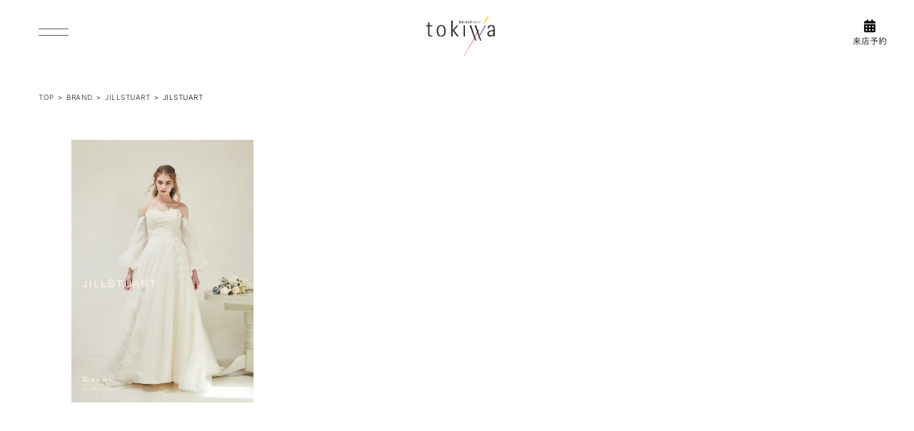

--- FILE ---
content_type: text/html; charset=UTF-8
request_url: https://bctokiwa.jp/gallery/jilstuart-2/
body_size: 13306
content:

 

<!doctype html>
<html lang="ja">
<head>
<!-- Google Tag Manager -->
<script>(function(w,d,s,l,i){w[l]=w[l]||[];w[l].push({'gtm.start':
new Date().getTime(),event:'gtm.js'});var f=d.getElementsByTagName(s)[0],
j=d.createElement(s),dl=l!='dataLayer'?'&l='+l:'';j.async=true;j.src=
'https://www.googletagmanager.com/gtm.js?id='+i+dl;f.parentNode.insertBefore(j,f);
})(window,document,'script','dataLayer','GTM-KM96S4D');</script>
<!-- End Google Tag Manager -->

<!-- User Insight PCDF Code Start :  -->
<script type="text/javascript">
var _uic = _uic ||{}; var _uih = _uih ||{};_uih['id'] = 55805;
_uih['lg_id'] = '';
_uih['fb_id'] = '';
_uih['tw_id'] = '';
_uih['uigr_1'] = ''; _uih['uigr_2'] = ''; _uih['uigr_3'] = ''; _uih['uigr_4'] = ''; _uih['uigr_5'] = '';
_uih['uigr_6'] = ''; _uih['uigr_7'] = ''; _uih['uigr_8'] = ''; _uih['uigr_9'] = ''; _uih['uigr_10'] = '';
_uic['uls'] = 1;
_uic['security_type'] = -1;
/* DO NOT ALTER BELOW THIS LINE */

/* WITH FIRST PARTY COOKIE */
(function() {
var bi = document.createElement('script');bi.type = 'text/javascript'; bi.async = true;
bi.src = '//cs.nakanohito.jp/b3/bi.js';
var s = document.getElementsByTagName('script')[0];s.parentNode.insertBefore(bi, s);
})();
</script>
<!-- User Insight PCDF Code End :  -->



<meta charset="UTF-8" />
<meta name="viewport" content="width=device-width, initial-scale=1,user-scalable=yes" />

		<!-- All in One SEO 4.9.1 - aioseo.com -->
	<meta name="robots" content="max-image-preview:large" />
	<link rel="canonical" href="https://bctokiwa.jp/gallery/jilstuart-2/" />
	<meta name="generator" content="All in One SEO (AIOSEO) 4.9.1" />
		<meta property="og:locale" content="ja_JP" />
		<meta property="og:site_name" content="ブライダルコアときわ 徳島 |" />
		<meta property="og:type" content="article" />
		<meta property="og:title" content="JILSTUART - ブライダルコアときわ 徳島" />
		<meta property="og:url" content="https://bctokiwa.jp/gallery/jilstuart-2/" />
		<meta property="article:published_time" content="2023-02-23T12:04:45+00:00" />
		<meta property="article:modified_time" content="2023-02-23T12:04:45+00:00" />
		<meta name="twitter:card" content="summary_large_image" />
		<meta name="twitter:title" content="JILSTUART - ブライダルコアときわ 徳島" />
		<script type="application/ld+json" class="aioseo-schema">
			{"@context":"https:\/\/schema.org","@graph":[{"@type":"BreadcrumbList","@id":"https:\/\/bctokiwa.jp\/gallery\/jilstuart-2\/#breadcrumblist","itemListElement":[{"@type":"ListItem","@id":"https:\/\/bctokiwa.jp#listItem","position":1,"name":"\u30db\u30fc\u30e0","item":"https:\/\/bctokiwa.jp","nextItem":{"@type":"ListItem","@id":"https:\/\/bctokiwa.jp\/gallery\/#listItem","name":"Gallery"}},{"@type":"ListItem","@id":"https:\/\/bctokiwa.jp\/gallery\/#listItem","position":2,"name":"Gallery","item":"https:\/\/bctokiwa.jp\/gallery\/","nextItem":{"@type":"ListItem","@id":"https:\/\/bctokiwa.jp\/gallery\/cat_costume\/brand\/#listItem","name":"BRAND"},"previousItem":{"@type":"ListItem","@id":"https:\/\/bctokiwa.jp#listItem","name":"\u30db\u30fc\u30e0"}},{"@type":"ListItem","@id":"https:\/\/bctokiwa.jp\/gallery\/cat_costume\/brand\/#listItem","position":3,"name":"BRAND","item":"https:\/\/bctokiwa.jp\/gallery\/cat_costume\/brand\/","nextItem":{"@type":"ListItem","@id":"https:\/\/bctokiwa.jp\/gallery\/cat_costume\/brand\/jillstuart\/#listItem","name":"JILLSTUART"},"previousItem":{"@type":"ListItem","@id":"https:\/\/bctokiwa.jp\/gallery\/#listItem","name":"Gallery"}},{"@type":"ListItem","@id":"https:\/\/bctokiwa.jp\/gallery\/cat_costume\/brand\/jillstuart\/#listItem","position":4,"name":"JILLSTUART","item":"https:\/\/bctokiwa.jp\/gallery\/cat_costume\/brand\/jillstuart\/","nextItem":{"@type":"ListItem","@id":"https:\/\/bctokiwa.jp\/gallery\/jilstuart-2\/#listItem","name":"JILSTUART"},"previousItem":{"@type":"ListItem","@id":"https:\/\/bctokiwa.jp\/gallery\/cat_costume\/brand\/#listItem","name":"BRAND"}},{"@type":"ListItem","@id":"https:\/\/bctokiwa.jp\/gallery\/jilstuart-2\/#listItem","position":5,"name":"JILSTUART","previousItem":{"@type":"ListItem","@id":"https:\/\/bctokiwa.jp\/gallery\/cat_costume\/brand\/jillstuart\/#listItem","name":"JILLSTUART"}}]},{"@type":"Organization","@id":"https:\/\/bctokiwa.jp\/#organization","name":"\u30d6\u30e9\u30a4\u30c0\u30eb\u30b3\u30a2\u3068\u304d\u308f","url":"https:\/\/bctokiwa.jp\/"},{"@type":"WebPage","@id":"https:\/\/bctokiwa.jp\/gallery\/jilstuart-2\/#webpage","url":"https:\/\/bctokiwa.jp\/gallery\/jilstuart-2\/","name":"JILSTUART - \u30d6\u30e9\u30a4\u30c0\u30eb\u30b3\u30a2\u3068\u304d\u308f \u5fb3\u5cf6","inLanguage":"ja","isPartOf":{"@id":"https:\/\/bctokiwa.jp\/#website"},"breadcrumb":{"@id":"https:\/\/bctokiwa.jp\/gallery\/jilstuart-2\/#breadcrumblist"},"image":{"@type":"ImageObject","url":"https:\/\/bctokiwa.jp\/cms\/wp-content\/uploads\/2023\/02\/JIL0352_offwhite-1\u3000\uff18\uff0d\uff11\uff10\uff34.jpg","@id":"https:\/\/bctokiwa.jp\/gallery\/jilstuart-2\/#mainImage","width":992,"height":1510},"primaryImageOfPage":{"@id":"https:\/\/bctokiwa.jp\/gallery\/jilstuart-2\/#mainImage"},"datePublished":"2023-02-23T21:04:45+09:00","dateModified":"2023-02-23T21:04:45+09:00"},{"@type":"WebSite","@id":"https:\/\/bctokiwa.jp\/#website","url":"https:\/\/bctokiwa.jp\/","name":"\u30d6\u30e9\u30a4\u30c0\u30eb\u30b3\u30a2\u3068\u304d\u308f","alternateName":"\u30d6\u30e9\u30a4\u30c0\u30eb\u30b3\u30a2\u3068\u304d\u308f","inLanguage":"ja","publisher":{"@id":"https:\/\/bctokiwa.jp\/#organization"}}]}
		</script>
		<!-- All in One SEO -->

<link rel="alternate" title="oEmbed (JSON)" type="application/json+oembed" href="https://bctokiwa.jp/wp-json/oembed/1.0/embed?url=https%3A%2F%2Fbctokiwa.jp%2Fgallery%2Fjilstuart-2%2F" />
<link rel="alternate" title="oEmbed (XML)" type="text/xml+oembed" href="https://bctokiwa.jp/wp-json/oembed/1.0/embed?url=https%3A%2F%2Fbctokiwa.jp%2Fgallery%2Fjilstuart-2%2F&#038;format=xml" />
<style id='wp-img-auto-sizes-contain-inline-css' type='text/css'>
img:is([sizes=auto i],[sizes^="auto," i]){contain-intrinsic-size:3000px 1500px}
/*# sourceURL=wp-img-auto-sizes-contain-inline-css */
</style>
<style id='wp-emoji-styles-inline-css' type='text/css'>

	img.wp-smiley, img.emoji {
		display: inline !important;
		border: none !important;
		box-shadow: none !important;
		height: 1em !important;
		width: 1em !important;
		margin: 0 0.07em !important;
		vertical-align: -0.1em !important;
		background: none !important;
		padding: 0 !important;
	}
/*# sourceURL=wp-emoji-styles-inline-css */
</style>
<style id='wp-block-library-inline-css' type='text/css'>
:root{--wp-block-synced-color:#7a00df;--wp-block-synced-color--rgb:122,0,223;--wp-bound-block-color:var(--wp-block-synced-color);--wp-editor-canvas-background:#ddd;--wp-admin-theme-color:#007cba;--wp-admin-theme-color--rgb:0,124,186;--wp-admin-theme-color-darker-10:#006ba1;--wp-admin-theme-color-darker-10--rgb:0,107,160.5;--wp-admin-theme-color-darker-20:#005a87;--wp-admin-theme-color-darker-20--rgb:0,90,135;--wp-admin-border-width-focus:2px}@media (min-resolution:192dpi){:root{--wp-admin-border-width-focus:1.5px}}.wp-element-button{cursor:pointer}:root .has-very-light-gray-background-color{background-color:#eee}:root .has-very-dark-gray-background-color{background-color:#313131}:root .has-very-light-gray-color{color:#eee}:root .has-very-dark-gray-color{color:#313131}:root .has-vivid-green-cyan-to-vivid-cyan-blue-gradient-background{background:linear-gradient(135deg,#00d084,#0693e3)}:root .has-purple-crush-gradient-background{background:linear-gradient(135deg,#34e2e4,#4721fb 50%,#ab1dfe)}:root .has-hazy-dawn-gradient-background{background:linear-gradient(135deg,#faaca8,#dad0ec)}:root .has-subdued-olive-gradient-background{background:linear-gradient(135deg,#fafae1,#67a671)}:root .has-atomic-cream-gradient-background{background:linear-gradient(135deg,#fdd79a,#004a59)}:root .has-nightshade-gradient-background{background:linear-gradient(135deg,#330968,#31cdcf)}:root .has-midnight-gradient-background{background:linear-gradient(135deg,#020381,#2874fc)}:root{--wp--preset--font-size--normal:16px;--wp--preset--font-size--huge:42px}.has-regular-font-size{font-size:1em}.has-larger-font-size{font-size:2.625em}.has-normal-font-size{font-size:var(--wp--preset--font-size--normal)}.has-huge-font-size{font-size:var(--wp--preset--font-size--huge)}.has-text-align-center{text-align:center}.has-text-align-left{text-align:left}.has-text-align-right{text-align:right}.has-fit-text{white-space:nowrap!important}#end-resizable-editor-section{display:none}.aligncenter{clear:both}.items-justified-left{justify-content:flex-start}.items-justified-center{justify-content:center}.items-justified-right{justify-content:flex-end}.items-justified-space-between{justify-content:space-between}.screen-reader-text{border:0;clip-path:inset(50%);height:1px;margin:-1px;overflow:hidden;padding:0;position:absolute;width:1px;word-wrap:normal!important}.screen-reader-text:focus{background-color:#ddd;clip-path:none;color:#444;display:block;font-size:1em;height:auto;left:5px;line-height:normal;padding:15px 23px 14px;text-decoration:none;top:5px;width:auto;z-index:100000}html :where(.has-border-color){border-style:solid}html :where([style*=border-top-color]){border-top-style:solid}html :where([style*=border-right-color]){border-right-style:solid}html :where([style*=border-bottom-color]){border-bottom-style:solid}html :where([style*=border-left-color]){border-left-style:solid}html :where([style*=border-width]){border-style:solid}html :where([style*=border-top-width]){border-top-style:solid}html :where([style*=border-right-width]){border-right-style:solid}html :where([style*=border-bottom-width]){border-bottom-style:solid}html :where([style*=border-left-width]){border-left-style:solid}html :where(img[class*=wp-image-]){height:auto;max-width:100%}:where(figure){margin:0 0 1em}html :where(.is-position-sticky){--wp-admin--admin-bar--position-offset:var(--wp-admin--admin-bar--height,0px)}@media screen and (max-width:600px){html :where(.is-position-sticky){--wp-admin--admin-bar--position-offset:0px}}

/*# sourceURL=wp-block-library-inline-css */
</style><style id='global-styles-inline-css' type='text/css'>
:root{--wp--preset--aspect-ratio--square: 1;--wp--preset--aspect-ratio--4-3: 4/3;--wp--preset--aspect-ratio--3-4: 3/4;--wp--preset--aspect-ratio--3-2: 3/2;--wp--preset--aspect-ratio--2-3: 2/3;--wp--preset--aspect-ratio--16-9: 16/9;--wp--preset--aspect-ratio--9-16: 9/16;--wp--preset--color--black: #000000;--wp--preset--color--cyan-bluish-gray: #abb8c3;--wp--preset--color--white: #ffffff;--wp--preset--color--pale-pink: #f78da7;--wp--preset--color--vivid-red: #cf2e2e;--wp--preset--color--luminous-vivid-orange: #ff6900;--wp--preset--color--luminous-vivid-amber: #fcb900;--wp--preset--color--light-green-cyan: #7bdcb5;--wp--preset--color--vivid-green-cyan: #00d084;--wp--preset--color--pale-cyan-blue: #8ed1fc;--wp--preset--color--vivid-cyan-blue: #0693e3;--wp--preset--color--vivid-purple: #9b51e0;--wp--preset--gradient--vivid-cyan-blue-to-vivid-purple: linear-gradient(135deg,rgb(6,147,227) 0%,rgb(155,81,224) 100%);--wp--preset--gradient--light-green-cyan-to-vivid-green-cyan: linear-gradient(135deg,rgb(122,220,180) 0%,rgb(0,208,130) 100%);--wp--preset--gradient--luminous-vivid-amber-to-luminous-vivid-orange: linear-gradient(135deg,rgb(252,185,0) 0%,rgb(255,105,0) 100%);--wp--preset--gradient--luminous-vivid-orange-to-vivid-red: linear-gradient(135deg,rgb(255,105,0) 0%,rgb(207,46,46) 100%);--wp--preset--gradient--very-light-gray-to-cyan-bluish-gray: linear-gradient(135deg,rgb(238,238,238) 0%,rgb(169,184,195) 100%);--wp--preset--gradient--cool-to-warm-spectrum: linear-gradient(135deg,rgb(74,234,220) 0%,rgb(151,120,209) 20%,rgb(207,42,186) 40%,rgb(238,44,130) 60%,rgb(251,105,98) 80%,rgb(254,248,76) 100%);--wp--preset--gradient--blush-light-purple: linear-gradient(135deg,rgb(255,206,236) 0%,rgb(152,150,240) 100%);--wp--preset--gradient--blush-bordeaux: linear-gradient(135deg,rgb(254,205,165) 0%,rgb(254,45,45) 50%,rgb(107,0,62) 100%);--wp--preset--gradient--luminous-dusk: linear-gradient(135deg,rgb(255,203,112) 0%,rgb(199,81,192) 50%,rgb(65,88,208) 100%);--wp--preset--gradient--pale-ocean: linear-gradient(135deg,rgb(255,245,203) 0%,rgb(182,227,212) 50%,rgb(51,167,181) 100%);--wp--preset--gradient--electric-grass: linear-gradient(135deg,rgb(202,248,128) 0%,rgb(113,206,126) 100%);--wp--preset--gradient--midnight: linear-gradient(135deg,rgb(2,3,129) 0%,rgb(40,116,252) 100%);--wp--preset--font-size--small: 13px;--wp--preset--font-size--medium: 20px;--wp--preset--font-size--large: 36px;--wp--preset--font-size--x-large: 42px;--wp--preset--spacing--20: 0.44rem;--wp--preset--spacing--30: 0.67rem;--wp--preset--spacing--40: 1rem;--wp--preset--spacing--50: 1.5rem;--wp--preset--spacing--60: 2.25rem;--wp--preset--spacing--70: 3.38rem;--wp--preset--spacing--80: 5.06rem;--wp--preset--shadow--natural: 6px 6px 9px rgba(0, 0, 0, 0.2);--wp--preset--shadow--deep: 12px 12px 50px rgba(0, 0, 0, 0.4);--wp--preset--shadow--sharp: 6px 6px 0px rgba(0, 0, 0, 0.2);--wp--preset--shadow--outlined: 6px 6px 0px -3px rgb(255, 255, 255), 6px 6px rgb(0, 0, 0);--wp--preset--shadow--crisp: 6px 6px 0px rgb(0, 0, 0);}:where(.is-layout-flex){gap: 0.5em;}:where(.is-layout-grid){gap: 0.5em;}body .is-layout-flex{display: flex;}.is-layout-flex{flex-wrap: wrap;align-items: center;}.is-layout-flex > :is(*, div){margin: 0;}body .is-layout-grid{display: grid;}.is-layout-grid > :is(*, div){margin: 0;}:where(.wp-block-columns.is-layout-flex){gap: 2em;}:where(.wp-block-columns.is-layout-grid){gap: 2em;}:where(.wp-block-post-template.is-layout-flex){gap: 1.25em;}:where(.wp-block-post-template.is-layout-grid){gap: 1.25em;}.has-black-color{color: var(--wp--preset--color--black) !important;}.has-cyan-bluish-gray-color{color: var(--wp--preset--color--cyan-bluish-gray) !important;}.has-white-color{color: var(--wp--preset--color--white) !important;}.has-pale-pink-color{color: var(--wp--preset--color--pale-pink) !important;}.has-vivid-red-color{color: var(--wp--preset--color--vivid-red) !important;}.has-luminous-vivid-orange-color{color: var(--wp--preset--color--luminous-vivid-orange) !important;}.has-luminous-vivid-amber-color{color: var(--wp--preset--color--luminous-vivid-amber) !important;}.has-light-green-cyan-color{color: var(--wp--preset--color--light-green-cyan) !important;}.has-vivid-green-cyan-color{color: var(--wp--preset--color--vivid-green-cyan) !important;}.has-pale-cyan-blue-color{color: var(--wp--preset--color--pale-cyan-blue) !important;}.has-vivid-cyan-blue-color{color: var(--wp--preset--color--vivid-cyan-blue) !important;}.has-vivid-purple-color{color: var(--wp--preset--color--vivid-purple) !important;}.has-black-background-color{background-color: var(--wp--preset--color--black) !important;}.has-cyan-bluish-gray-background-color{background-color: var(--wp--preset--color--cyan-bluish-gray) !important;}.has-white-background-color{background-color: var(--wp--preset--color--white) !important;}.has-pale-pink-background-color{background-color: var(--wp--preset--color--pale-pink) !important;}.has-vivid-red-background-color{background-color: var(--wp--preset--color--vivid-red) !important;}.has-luminous-vivid-orange-background-color{background-color: var(--wp--preset--color--luminous-vivid-orange) !important;}.has-luminous-vivid-amber-background-color{background-color: var(--wp--preset--color--luminous-vivid-amber) !important;}.has-light-green-cyan-background-color{background-color: var(--wp--preset--color--light-green-cyan) !important;}.has-vivid-green-cyan-background-color{background-color: var(--wp--preset--color--vivid-green-cyan) !important;}.has-pale-cyan-blue-background-color{background-color: var(--wp--preset--color--pale-cyan-blue) !important;}.has-vivid-cyan-blue-background-color{background-color: var(--wp--preset--color--vivid-cyan-blue) !important;}.has-vivid-purple-background-color{background-color: var(--wp--preset--color--vivid-purple) !important;}.has-black-border-color{border-color: var(--wp--preset--color--black) !important;}.has-cyan-bluish-gray-border-color{border-color: var(--wp--preset--color--cyan-bluish-gray) !important;}.has-white-border-color{border-color: var(--wp--preset--color--white) !important;}.has-pale-pink-border-color{border-color: var(--wp--preset--color--pale-pink) !important;}.has-vivid-red-border-color{border-color: var(--wp--preset--color--vivid-red) !important;}.has-luminous-vivid-orange-border-color{border-color: var(--wp--preset--color--luminous-vivid-orange) !important;}.has-luminous-vivid-amber-border-color{border-color: var(--wp--preset--color--luminous-vivid-amber) !important;}.has-light-green-cyan-border-color{border-color: var(--wp--preset--color--light-green-cyan) !important;}.has-vivid-green-cyan-border-color{border-color: var(--wp--preset--color--vivid-green-cyan) !important;}.has-pale-cyan-blue-border-color{border-color: var(--wp--preset--color--pale-cyan-blue) !important;}.has-vivid-cyan-blue-border-color{border-color: var(--wp--preset--color--vivid-cyan-blue) !important;}.has-vivid-purple-border-color{border-color: var(--wp--preset--color--vivid-purple) !important;}.has-vivid-cyan-blue-to-vivid-purple-gradient-background{background: var(--wp--preset--gradient--vivid-cyan-blue-to-vivid-purple) !important;}.has-light-green-cyan-to-vivid-green-cyan-gradient-background{background: var(--wp--preset--gradient--light-green-cyan-to-vivid-green-cyan) !important;}.has-luminous-vivid-amber-to-luminous-vivid-orange-gradient-background{background: var(--wp--preset--gradient--luminous-vivid-amber-to-luminous-vivid-orange) !important;}.has-luminous-vivid-orange-to-vivid-red-gradient-background{background: var(--wp--preset--gradient--luminous-vivid-orange-to-vivid-red) !important;}.has-very-light-gray-to-cyan-bluish-gray-gradient-background{background: var(--wp--preset--gradient--very-light-gray-to-cyan-bluish-gray) !important;}.has-cool-to-warm-spectrum-gradient-background{background: var(--wp--preset--gradient--cool-to-warm-spectrum) !important;}.has-blush-light-purple-gradient-background{background: var(--wp--preset--gradient--blush-light-purple) !important;}.has-blush-bordeaux-gradient-background{background: var(--wp--preset--gradient--blush-bordeaux) !important;}.has-luminous-dusk-gradient-background{background: var(--wp--preset--gradient--luminous-dusk) !important;}.has-pale-ocean-gradient-background{background: var(--wp--preset--gradient--pale-ocean) !important;}.has-electric-grass-gradient-background{background: var(--wp--preset--gradient--electric-grass) !important;}.has-midnight-gradient-background{background: var(--wp--preset--gradient--midnight) !important;}.has-small-font-size{font-size: var(--wp--preset--font-size--small) !important;}.has-medium-font-size{font-size: var(--wp--preset--font-size--medium) !important;}.has-large-font-size{font-size: var(--wp--preset--font-size--large) !important;}.has-x-large-font-size{font-size: var(--wp--preset--font-size--x-large) !important;}
/*# sourceURL=global-styles-inline-css */
</style>

<style id='classic-theme-styles-inline-css' type='text/css'>
/*! This file is auto-generated */
.wp-block-button__link{color:#fff;background-color:#32373c;border-radius:9999px;box-shadow:none;text-decoration:none;padding:calc(.667em + 2px) calc(1.333em + 2px);font-size:1.125em}.wp-block-file__button{background:#32373c;color:#fff;text-decoration:none}
/*# sourceURL=/wp-includes/css/classic-themes.min.css */
</style>
<link rel='stylesheet' id='contact-form-7-css' href='https://bctokiwa.jp/cms/wp-content/plugins/contact-form-7/includes/css/styles.css?ver=6.0.5' type='text/css' media='all' />
<link rel='stylesheet' id='cf7msm_styles-css' href='https://bctokiwa.jp/cms/wp-content/plugins/contact-form-7-multi-step-module/resources/cf7msm.css?ver=4.4.2' type='text/css' media='all' />
<link rel='stylesheet' id='cf7cf-style-css' href='https://bctokiwa.jp/cms/wp-content/plugins/cf7-conditional-fields/style.css?ver=2.5.10' type='text/css' media='all' />
<script type="text/javascript" src="https://bctokiwa.jp/cms/wp-includes/js/jquery/jquery.min.js?ver=3.7.1" id="jquery-core-js"></script>
<script type="text/javascript" src="https://bctokiwa.jp/cms/wp-includes/js/jquery/jquery-migrate.min.js?ver=3.4.1" id="jquery-migrate-js"></script>
<link rel="https://api.w.org/" href="https://bctokiwa.jp/wp-json/" /><link rel="alternate" title="JSON" type="application/json" href="https://bctokiwa.jp/wp-json/wp/v2/gallery/1276" /><link rel='shortlink' href='https://bctokiwa.jp/?p=1276' />
<link rel="SHORTCUT ICON" href="//bctokiwa.jp/favicon.ico"/>
<link rel="stylesheet" href="https://bctokiwa.jp/cms/wp-content/themes/bridal_core_tokiwa/style.css?1675694986" type="text/css"/>
<link rel="pingback" href="https://bctokiwa.jp/cms/xmlrpc.php" />
<link rel="stylesheet" href="https://bctokiwa.jp/cms/wp-content/themes/bridal_core_tokiwa/commons/css/global.css">
<script src="https://code.jquery.com/jquery-3.6.1.min.js"></script>
<script src="https://bctokiwa.jp/cms/wp-content/themes/bridal_core_tokiwa/commons/js/commons.js"></script>

<link href="https://bctokiwa.jp/cms/wp-content/themes/bridal_core_tokiwa/commons/js/slick/slick.css" rel="stylesheet" />
<link href="https://bctokiwa.jp/cms/wp-content/themes/bridal_core_tokiwa/commons/js/slick/slick-theme.css" rel="stylesheet" />
<script src="https://bctokiwa.jp/cms/wp-content/themes/bridal_core_tokiwa/commons/js/slick/slick.min.js"></script>








 


<!-- Begin Mieruca Embed Code -->
<script type="text/javascript" id="mierucajs">
window.__fid = window.__fid || [];__fid.push([498831029]);
(function() {
function mieruca(){if(typeof window.__fjsld != "undefined") return; window.__fjsld = 1; var fjs = document.createElement('script'); fjs.type = 'text/javascript'; fjs.async = true; fjs.id = "fjssync"; var timestamp = new Date;fjs.src = ('https:' == document.location.protocol ? 'https' : 'http') + '://hm.mieru-ca.com/service/js/mieruca-hm.js?v='+ timestamp.getTime(); var x = document.getElementsByTagName('script')[0]; x.parentNode.insertBefore(fjs, x); };
setTimeout(mieruca, 500); document.readyState != "complete" ? (window.attachEvent ? window.attachEvent("onload", mieruca) : window.addEventListener("load", mieruca, false)) : mieruca();
})();
</script>
<!-- End Mieruca Embed Code -->

</head>


<body ontouchstart="">
<!-- Google Tag Manager (noscript) -->
<noscript><iframe src="https://www.googletagmanager.com/ns.html?id=GTM-KM96S4D"
height="0" width="0" style="display:none;visibility:hidden"></iframe></noscript>
<!-- End Google Tag Manager (noscript) -->


<header class=" second">
<div class="nav_header">
<div class="header_gmenu_icon">
<a href="javascript:;" id="menu-toggle" class="btn-menu">
<span></span>
<span></span>
</a>
</div>
</div>

<nav class="hmenu_box">
<strong><a href="https://bctokiwa.jp/"><img src="https://bctokiwa.jp/cms/wp-content/themes/bridal_core_tokiwa/commons/images/ci_logo_header.png" alt="ブライダルコアときわ"></a></strong><ul>
<li><a href="https://bctokiwa.jp/about_us/">ABOUT US</a></li>
<li><a href="https://bctokiwa.jp/gallery/cat_costume/dress/">DRESS</a></li>
<li><a href="https://bctokiwa.jp/gallery/cat_costume/tuxedo/">TUXEDO</a></li>
<li><a href="https://bctokiwa.jp/gallery/cat_costume/waso/">WASO</a></li>
<li><a href="https://bctokiwa.jp/gallery/cat_costume/brand/" >BRAND</a></li>
<li><a href="https://bctokiwa.jp/photo_wedding/">PHOTO WEDDING</a></li>
<li><a href="https://bctokiwa.jp/esthetic/">ESTHETIC</a></li>
<li><a href="https://bctokiwa.jp/faq/">Q&amp;A</a></li>
<li><a href="https://bctokiwa.jp/news/" >NEWS</a></li>
</ul>
</nav>

<a href="https://bctokiwa.jp/reservation/" class="reserved_icon"></a>
</header>



<!--ヘッダー展開メニュー-->
<nav class="gmenu_openbox">
<div class="menu_box">
<div class="inbox">
<div class="left_box">
<div class="gmenu_box">
<ul>
<li><a href="https://bctokiwa.jp/about_us/"><strong>ABOUT US</strong><span>ブライダルコアときわについて</span></a></li>
<li><a href="https://bctokiwa.jp/gallery/cat_costume/dress"><strong>DRESS</strong><span>ウエディング・カラードレス</span></a></li>
<li><a href="https://bctokiwa.jp/gallery/cat_costume/tuxedo/"><strong>TUXEDO</strong><span>タキシード</span></a></li>
<li><a href="https://bctokiwa.jp/gallery/cat_costume/waso/"><strong>WASO</strong><span>和装</span></a></li>
<li><a href="https://bctokiwa.jp/gallery/cat_costume/brand/"><strong>BRAND</strong><span>取り扱いブランド</span></a></li>
<li><a href="https://bctokiwa.jp/photo_wedding/"><strong>PHOTO WEDDING</strong><span>フォトウエディング</span></a></li>
<li><a href="https://bctokiwa.jp/esthetic/"><strong>ESTHETIC</strong><span>エステティックサロン ロハス</span></a></li>
<li><a href="https://bctokiwa.jp/faq/"><strong>Q&amp;A</strong><span>よくあるご質問</span></a></li>
<li><a href="https://bctokiwa.jp/news/"><strong>NEWS</strong><span>お知らせ</span></a></li>
<li><a href="https://bctokiwa.jp/reservation/"><strong>RESERVATION</strong><span>ご予約・資料請求・お問合せ</span></a></li>
</ul>
</div>
<div class="switcher notranslate">
<div class="selected">
<a href="javascript:;" onclick="return false;"><img src="//bctokiwa.jp/cms/wp-content/plugins/gtranslate/flags/svg/ja.svg" height="16" width="16" alt="ja" /> Japanese</a>
</div>
<div class="option">
<a href="javascript:;" onclick="doGTranslate('ja|en');jQuery('div.switcher div.selected a').html(jQuery(this).html());return false;" title="English" class="nturl"><img data-gt-lazy-src="//bctokiwa.jp/cms/wp-content/plugins/gtranslate/flags/svg/en-us.svg" height="16" width="16" alt="en" /> English</a><a href="javascript:;" onclick="doGTranslate('ja|ja');jQuery('div.switcher div.selected a').html(jQuery(this).html());return false;" title="Japanese" class="nturl selected"><img data-gt-lazy-src="//bctokiwa.jp/cms/wp-content/plugins/gtranslate/flags/svg/ja.svg" height="16" width="16" alt="ja" /> Japanese</a></div>
</div>
<script>
(function gt_jquery_ready() {
    if(!window.jQuery||!jQuery.fn.click) return setTimeout(gt_jquery_ready, 20);
    jQuery('.switcher .selected').click(function() {jQuery('.switcher .option a img').each(function() {if(!jQuery(this)[0].hasAttribute('src'))jQuery(this).attr('src', jQuery(this).attr('data-gt-lazy-src'))});if(!(jQuery('.switcher .option').is(':visible'))) {jQuery('.switcher .option').stop(true,true).delay(100).slideDown(500);jQuery('.switcher .selected a').toggleClass('open')}});
    jQuery('.switcher .option').bind('mousewheel', function(e) {var options = jQuery('.switcher .option');if(options.is(':visible'))options.scrollTop(options.scrollTop() - e.originalEvent.wheelDelta/10);return false;});
    jQuery('body').not('.switcher').click(function(e) {if(jQuery('.switcher .option').is(':visible') && e.target != jQuery('.switcher .option').get(0)) {jQuery('.switcher .option').stop(true,true).delay(100).slideUp(500);jQuery('.switcher .selected a').toggleClass('open')}});
})();
</script>
<style>div.skiptranslate,#google_translate_element2{display:none!important;}body{top:0!important;}</style>
<div id="google_translate_element2"></div>
<script>function googleTranslateElementInit2() {new google.translate.TranslateElement({pageLanguage: 'ja',autoDisplay: false}, 'google_translate_element2');}if(!window.gt_translate_script){window.gt_translate_script=document.createElement('script');gt_translate_script.src='https://translate.google.com/translate_a/element.js?cb=googleTranslateElementInit2';document.body.appendChild(gt_translate_script);}</script>

<script>
function GTranslateGetCurrentLang() {var keyValue = document['cookie'].match('(^|;) ?googtrans=([^;]*)(;|$)');return keyValue ? keyValue[2].split('/')[2] : null;}
function GTranslateFireEvent(element,event){try{if(document.createEventObject){var evt=document.createEventObject();element.fireEvent('on'+event,evt)}else{var evt=document.createEvent('HTMLEvents');evt.initEvent(event,true,true);element.dispatchEvent(evt)}}catch(e){}}
function doGTranslate(lang_pair){if(lang_pair.value)lang_pair=lang_pair.value;if(lang_pair=='')return;var lang=lang_pair.split('|')[1];if(GTranslateGetCurrentLang() == null && lang == lang_pair.split('|')[0])return;if(typeof ga=='function'){ga('send', 'event', 'GTranslate', lang, location.hostname+location.pathname+location.search);}var teCombo;var sel=document.getElementsByTagName('select');for(var i=0;i<sel.length;i++)if(sel[i].className.indexOf('goog-te-combo')!=-1){teCombo=sel[i];break;}if(document.getElementById('google_translate_element2')==null||document.getElementById('google_translate_element2').innerHTML.length==0||teCombo.length==0||teCombo.innerHTML.length==0){setTimeout(function(){doGTranslate(lang_pair)},500)}else{teCombo.value=lang;GTranslateFireEvent(teCombo,'change');GTranslateFireEvent(teCombo,'change')}}
(function gt_jquery_ready() {
    if(!window.jQuery||!jQuery.fn.click) return setTimeout(gt_jquery_ready, 20);
    if(GTranslateGetCurrentLang() != null)jQuery(document).ready(function() {var lang_html = jQuery('div.switcher div.option').find('img[alt="'+GTranslateGetCurrentLang()+'"]').parent().html();if(typeof lang_html != 'undefined')jQuery('div.switcher div.selected a').html(lang_html.replace('data-gt-lazy-', ''));});
})();
</script>
<!-- GTranslate: https://gtranslate.io/ -->
</div>
<div class="right_box">
<ul class="banner_box">
<li><a href="https://bctokiwa.jp/news/2023/02/maedori/"><p><span>WHAT’S PRE-SHOOT</span>前撮り<br>
について</p>
<img src="https://bctokiwa.jp/cms/wp-content/themes/bridal_core_tokiwa/commons/images/gmenu_but_bg01.jpg" alt="">
</a>
</li>
<li><a href="https://bctokiwa.jp/flow/"><p><span>FLOW</span>衣装選びの<br>
流れ</p>
<img src="https://bctokiwa.jp/cms/wp-content/themes/bridal_core_tokiwa/commons/images/gmenu_but_bg02.jpg" alt="">
</a>
</li>
<li><a href="https://bctokiwa.jp/news/2023/02/2jikaiisyou/"><p><span>INFORMAL/AFTERPARTY</span>1.5次会・2次会<br>
衣装</p>
<img src="https://bctokiwa.jp/cms/wp-content/themes/bridal_core_tokiwa/commons/images/gmenu_but_bg03.jpg" alt="">
</a>
</li>
<li><a href="https://bctokiwa.jp/access/"><p><span>ACCESS/FLOR GUIDE</span>アクセス<br>
フロアガイド</p>
<img src="https://bctokiwa.jp/cms/wp-content/themes/bridal_core_tokiwa/commons/images/gmenu_but_bg04.jpg" alt="">
</a>
</li>
</ul>
<div class="sns_box">
<strong class="title">INSTAGRAM</strong>
<ul>
<li>
<a href="https://www.instagram.com/bridalcore.tokiwa/" target="_blank">
<dl>
<dt>新作衣装やイベントなど<br>
最新情報をアップ中！</dt>
<dd><span></span><img src="https://bctokiwa.jp/cms/wp-content/themes/bridal_core_tokiwa/commons/images/insta_icon.png" alt="">ブライダルコア<br>
ときわ</dd>
</dl>
</a>
</li>
<li>
<a href="https://www.instagram.com/bridalcore_tokiwa/" target="_blank">
<dl>
<dt>前撮りや当日の<br>
お写真をアップ中！</dt>
<dd><span></span><img src="https://bctokiwa.jp/cms/wp-content/themes/bridal_core_tokiwa/commons/images/insta_icon.png" alt="">ブライダルコア<br>
ときわphoto</dd>
</dl>
</a>
</li>
</ul>
</div>
</div>

<div class="etc_box">
<ul>
<li><a href="https://bctokiwa.co.jp/recruit/" target="_blank">リクルート</a></li>
<li><a href="https://bctokiwa.co.jp/" target="_blank">会社概要</a></li>
<li><a href="https://bctokiwa.co.jp/privacy/" target="_blank">プライバシーポリシー</a></li>
</ul>
<span>&copy; bridalcore TOKIWA  All rights reserved. </span>
</div>
</div>
</div>
</nav>
<!--ヘッダー展開メニュー-->


<div class="main_box second">
<div class="pankuzu_box no_img">
<div class="inbox">
<div class="scroll">
<!-- Breadcrumb NavXT 7.4.1 -->
<span property="itemListElement" typeof="ListItem"><a property="item" typeof="WebPage" title="Go to ブライダルコアときわ 徳島." href="https://bctokiwa.jp" class="home" ><span property="name">TOP</span></a><meta property="position" content="1"></span> ＞ <span property="itemListElement" typeof="ListItem"><a property="item" typeof="WebPage" title="Go to the BRAND Galleryカテゴリ archives." href="https://bctokiwa.jp/gallery/cat_costume/brand/" class="taxonomy cat_costume" ><span property="name">BRAND</span></a><meta property="position" content="2"></span> ＞ <span property="itemListElement" typeof="ListItem"><a property="item" typeof="WebPage" title="Go to the JILLSTUART Galleryカテゴリ archives." href="https://bctokiwa.jp/gallery/cat_costume/brand/jillstuart/" class="taxonomy cat_costume" ><span property="name">JILLSTUART</span></a><meta property="position" content="3"></span> ＞ <span property="itemListElement" typeof="ListItem"><span property="name" class="post post-gallery current-item">JILSTUART</span><meta property="url" content="https://bctokiwa.jp/gallery/jilstuart-2/"><meta property="position" content="4"></span></div>
</div>
</div>
</div>

<script>
// モーダルウィンドウを開く
$(function(){
$('.modal-open').on('click', function(){
  var target = $(this).data('target');
  var modal = document.getElementById(target);
  scrollPosition = $(window).scrollTop();
//$('body').addClass('fixed').css({'top': -scrollPosition});
$('body').addClass('modal_fixed');
  $(modal).fadeIn(300);
  $('.modal_slider').slick('setPosition');
  return false;
});

// モーダルウィンドウを閉じる
$('.modal-close').on('click', function(){
  $('body').removeClass('modal_fixed');
//  window.scrollTo( 0 , scrollPosition );
 $('.js-modal').fadeOut(300);
 //$('.contents_inbox').removeClass('scroll');
  return false;
});
});

$(window).on('load resize', function(){
var w_height =window.innerHeight ? window.innerHeight: $(window).height();
var c_height = $(".contents_inbox").outerHeight(true);
if(w_height < c_height){
$('.contents_inbox').addClass('scroll');
}else{
$('.contents_inbox').removeClass('scroll');
};
});

$(function(){
  $(".modal-open").on("click", function(){
    var w_height =$(window).height();
    var c_height = $(".contents_inbox").outerHeight(true);
    if(w_height < c_height){
    $('.contents_inbox').addClass('scroll'); 
    }else{
$('.contents_inbox').removeClass('scroll');
};
  });
});
</script>

<section class="gallery second wide01">

<ul class="photolist_box">
<li><a href="javascript:;" class="modal-open" data-target="post1276">
<img width="508" height="733" src="https://bctokiwa.jp/cms/wp-content/uploads/2023/02/JIL0352_offwhite-1　８－１０Ｔ-508x733.jpg" class="photo" alt="" decoding="async" fetchpriority="high" /></a>
<div id="post1276" class="modal_box js-modal">
<div class="modal-bg modal-close"></div>
<a href="javascript:;" class="modal-close"><img src="https://bctokiwa.jp/cms/wp-content/themes/bridal_core_tokiwa/commons/images/close_button.png" alt=""></a>
<div class="contents_box">
<div class="contents_inbox">
<div class="modal-content">
<span class="number">NO：R21B227C</span>
<div class="slider_box modal_slider arrow_over">
<div>
<img width="992" height="1510" src="https://bctokiwa.jp/cms/wp-content/uploads/2023/02/JIL0352_offwhite-1　８－１０Ｔ.jpg" class="photo" alt="" decoding="async" srcset="https://bctokiwa.jp/cms/wp-content/uploads/2023/02/JIL0352_offwhite-1　８－１０Ｔ.jpg 992w, https://bctokiwa.jp/cms/wp-content/uploads/2023/02/JIL0352_offwhite-1　８－１０Ｔ-328x500.jpg 328w" sizes="(max-width: 992px) 100vw, 992px" /></div>

<div>
<img width="992" height="1510" src="https://bctokiwa.jp/cms/wp-content/uploads/2023/02/JIL0352_offwhite-2.jpg" class="photo" alt="" decoding="async" srcset="https://bctokiwa.jp/cms/wp-content/uploads/2023/02/JIL0352_offwhite-2.jpg 992w, https://bctokiwa.jp/cms/wp-content/uploads/2023/02/JIL0352_offwhite-2-328x500.jpg 328w" sizes="(max-width: 992px) 100vw, 992px" /></div>
</div>
</div>

<div class="contents_textbox">
<h2><span>NO：R21B227C</span>JILSTUART</h2>
<span class="size">SIZE：8-10T</span><table class="category_list">
<tr><td>CATEGORY</td><td>：</td><td>ウエディングドレス</td></tr><tr><td>SILHOUETTE</td><td>：</td><td>Aライン</td></tr><tr><td>COLOR</td><td>：</td><td>ホワイト系</td></tr></table>
<ul class="btn_box">
<li><a href="https://bctokiwa.jp/reservation/">来店・衣装試着予約</a></li>
<li><a href="https://bctokiwa.jp/request/">資料請求</a></li>
<li><a href="https://bctokiwa.jp/contact/">お問合せ</a></li>
</ul>
<div class="contact_box">
<strong>お電話でのご予約・お問い合わせ</strong>
<a class="pc tab"><img src="https://bctokiwa.jp/cms/wp-content/themes/bridal_core_tokiwa/commons/images/tel_icon_black.png" alt="">088 622 0011</a>
<a href="tel:0886220011" class="sp"><img src="https://bctokiwa.jp/cms/wp-content/themes/bridal_core_tokiwa/commons/images/tel_icon_black.png" alt="">088-622-0011</a>
<p>〒770-0805　徳島県徳島市下助任町3-20<br>
9:30～18:00 水曜定休<br>（水曜日が祝日の場合は営業）</p>
</div>
</div>
</div>
</div>
</div>
</li>
</ul>
</section>


<section class="reservation_box fade">
<div class="sns_footer">
<strong class="title">INSTAGRAM</strong>
<ul>
<li>
<a href="https://www.instagram.com/bridalcore.tokiwa/" target="_blank">
<dl  class="hover">
<dt>新作衣装やイベントなど<br>
最新情報をアップ中！</dt>
<dd><span></span><img src="https://bctokiwa.jp/cms/wp-content/themes/bridal_core_tokiwa/commons/images/insta_icon.png" alt="">ブライダルコア<br>
ときわ</dd>
</dl>
</a>
</li>
<li>
<a href="https://www.instagram.com/bridalcore_tokiwa/" target="_blank">
<dl  class="hover">
<dt>前撮りや当日の<br>
お写真をアップ中！</dt>
<dd><span></span><img src="https://bctokiwa.jp/cms/wp-content/themes/bridal_core_tokiwa/commons/images/insta_icon.png" alt="">ブライダルコア<br>
ときわphoto</dd>
</dl>
</a>
</li>
</ul>
</div>
<div class="reservation top">
<div class="menu_box">
<h3 class="main_title01">RESERVATION<span>ご予約・お問い合わせ</span></h3>
<div class="inbox">
<div class="contact_box">
<strong>お電話でのご予約・お問い合わせ</strong>
<a class="pc tab"><img src="https://bctokiwa.jp/cms/wp-content/themes/bridal_core_tokiwa/commons/images/tel_icon.png" alt="">088 622 0011</a>
<a href="tel:0886220011" class="sp"><img src="https://bctokiwa.jp/cms/wp-content/themes/bridal_core_tokiwa/commons/images/tel_icon.png" alt="">088-622-0011</a>
<p>〒770-0805　徳島県徳島市下助任町3-20<br>
9:00～18:00 水曜定休<br class="sp">（水曜日が祝日の場合は営業）</p>
</div>
<ul>
<li><a href="https://bctokiwa.jp/reservation/">来店・衣装試着予約</a></li>
<li><a href="https://bctokiwa.jp/request/">資料請求</a></li>
<li><a href="https://bctokiwa.jp/contact/">お問い合わせ</a></li>
</ul>
</div>
</div>
</div>
</section>

<footer class="fade_no">
<div class="inbox">
<!-- GTranslate: https://gtranslate.io/ -->
<div class="switcher notranslate">
<div class="selected">
<a href="javascript:;" onclick="return false;"><img src="//bctokiwa.jp/cms/wp-content/plugins/gtranslate/flags/svg/ja.svg" height="16" width="16" alt="ja" /> Japanese</a>
</div>
<div class="option">
<a href="javascript:;" onclick="doGTranslate('ja|en');jQuery('div.switcher div.selected a').html(jQuery(this).html());return false;" title="English" class="nturl"><img data-gt-lazy-src="//bctokiwa.jp/cms/wp-content/plugins/gtranslate/flags/svg/en-us.svg" height="16" width="16" alt="en" /> English</a><a href="javascript:;" onclick="doGTranslate('ja|ja');jQuery('div.switcher div.selected a').html(jQuery(this).html());return false;" title="Japanese" class="nturl selected"><img data-gt-lazy-src="//bctokiwa.jp/cms/wp-content/plugins/gtranslate/flags/svg/ja.svg" height="16" width="16" alt="ja" /> Japanese</a></div>
</div>
<script>
(function gt_jquery_ready() {
    if(!window.jQuery||!jQuery.fn.click) return setTimeout(gt_jquery_ready, 20);
    jQuery('.switcher .selected').click(function() {jQuery('.switcher .option a img').each(function() {if(!jQuery(this)[0].hasAttribute('src'))jQuery(this).attr('src', jQuery(this).attr('data-gt-lazy-src'))});if(!(jQuery('.switcher .option').is(':visible'))) {jQuery('.switcher .option').stop(true,true).delay(100).slideDown(500);jQuery('.switcher .selected a').toggleClass('open')}});
    jQuery('.switcher .option').bind('mousewheel', function(e) {var options = jQuery('.switcher .option');if(options.is(':visible'))options.scrollTop(options.scrollTop() - e.originalEvent.wheelDelta/10);return false;});
    jQuery('body').not('.switcher').click(function(e) {if(jQuery('.switcher .option').is(':visible') && e.target != jQuery('.switcher .option').get(0)) {jQuery('.switcher .option').stop(true,true).delay(100).slideUp(500);jQuery('.switcher .selected a').toggleClass('open')}});
})();
</script>
<style>div.skiptranslate,#google_translate_element2{display:none!important;}body{top:0!important;}</style>
<div id="google_translate_element2"></div>
<script>function googleTranslateElementInit2() {new google.translate.TranslateElement({pageLanguage: 'ja',autoDisplay: false}, 'google_translate_element2');}if(!window.gt_translate_script){window.gt_translate_script=document.createElement('script');gt_translate_script.src='https://translate.google.com/translate_a/element.js?cb=googleTranslateElementInit2';document.body.appendChild(gt_translate_script);}</script>

<script>
function GTranslateGetCurrentLang() {var keyValue = document['cookie'].match('(^|;) ?googtrans=([^;]*)(;|$)');return keyValue ? keyValue[2].split('/')[2] : null;}
function GTranslateFireEvent(element,event){try{if(document.createEventObject){var evt=document.createEventObject();element.fireEvent('on'+event,evt)}else{var evt=document.createEvent('HTMLEvents');evt.initEvent(event,true,true);element.dispatchEvent(evt)}}catch(e){}}
function doGTranslate(lang_pair){if(lang_pair.value)lang_pair=lang_pair.value;if(lang_pair=='')return;var lang=lang_pair.split('|')[1];if(GTranslateGetCurrentLang() == null && lang == lang_pair.split('|')[0])return;if(typeof ga=='function'){ga('send', 'event', 'GTranslate', lang, location.hostname+location.pathname+location.search);}var teCombo;var sel=document.getElementsByTagName('select');for(var i=0;i<sel.length;i++)if(sel[i].className.indexOf('goog-te-combo')!=-1){teCombo=sel[i];break;}if(document.getElementById('google_translate_element2')==null||document.getElementById('google_translate_element2').innerHTML.length==0||teCombo.length==0||teCombo.innerHTML.length==0){setTimeout(function(){doGTranslate(lang_pair)},500)}else{teCombo.value=lang;GTranslateFireEvent(teCombo,'change');GTranslateFireEvent(teCombo,'change')}}
(function gt_jquery_ready() {
    if(!window.jQuery||!jQuery.fn.click) return setTimeout(gt_jquery_ready, 20);
    if(GTranslateGetCurrentLang() != null)jQuery(document).ready(function() {var lang_html = jQuery('div.switcher div.option').find('img[alt="'+GTranslateGetCurrentLang()+'"]').parent().html();if(typeof lang_html != 'undefined')jQuery('div.switcher div.selected a').html(lang_html.replace('data-gt-lazy-', ''));});
})();
</script>
<dl class="tokiwa_menu">
<dt><img src="https://bctokiwa.jp/cms/wp-content/themes/bridal_core_tokiwa/commons/images/ci_logo.png" alt=""></dt>
<dd class="main_menu">
<ul class="row">
<li><a href="https://bctokiwa.jp/about_us/">ブライダルコアときわについて
</a></li>
<li><a href="https://bctokiwa.jp/gallery/cat_costume/tuxedo/">タキシード</a></li>
<li><a href="https://bctokiwa.jp/gallery/cat_costume/brand/">ブランド</a></li>
<li><a href="https://bctokiwa.jp/esthetic/">エステティックサロン ロハス</a></li>
<li><a href="https://bctokiwa.jp/flow/">衣装選びの流れ</a></li>
<li><a href="https://bctokiwa.jp/access/">アクセス・フロアガイド</a></li>
<li><a href="https://bctokiwa.jp/faq/">よくあるご質問</a></li>
</ul>
<ul class="row">
<li><a href="https://bctokiwa.jp/gallery/cat_costume/dress/">ドレス</a></li>
<li><a href="https://bctokiwa.jp/gallery/cat_costume/waso/">和装</a></li>
<li><a href="https://bctokiwa.jp/photo_wedding/">フォトウエディング</a></li>
<li><a href="https://bctokiwa.jp/news/2023/02/maedori/">前撮りについて</a></li>
<li><a href="https://bctokiwa.jp/news/2023/02/2jikaiisyou/">1.5次会・2次会の衣装</a></li>
<li><a href="https://bctokiwa.jp/news/">お知らせ</a></li>
</ul>
</dd>
</dl>
<dl class="tokiwa_group">
<dt>TOKIWA GROUP</dt>
<dd>
<a href="https://novia-novio.com" target="_blank" class="p01"><img src="https://bctokiwa.jp/cms/wp-content/themes/bridal_core_tokiwa/commons/images/tokiwa_group_banner01.png" alt="novia novio" class="w01"></a>
<a href="https://thepacificharbor.com/" target="_blank" class="p02"><img src="https://bctokiwa.jp/cms/wp-content/themes/bridal_core_tokiwa/commons/images/tokiwa_group_banner02.png" alt="THE PACIFIC HARBOR" class="w02"></a>
<a href="https://www.kashino.jp/" target="_blank" class="p03"><img src="https://bctokiwa.jp/cms/wp-content/themes/bridal_core_tokiwa/commons/images/tokiwa_group_banner03.png" alt="樫野倶楽部" class="w03"></a>
<a href="https://az-az.com/" target="_blank" class="p05"><img src="https://bctokiwa.jp/cms/wp-content/themes/bridal_core_tokiwa/commons/images/tokiwa_group_banner05.png" alt="レンタルブティック アズ" class="w05"></a>
<a href="https://bpbp.co.jp" target="_blank" class="p04"><img src="https://bctokiwa.jp/cms/wp-content/themes/bridal_core_tokiwa/commons/images/tokiwa_group_banner04.png" alt="bpブライダルプランニング" class="w04"></a>
<div class="spacer"></div>


<a href="https://www.non-rhetoric.com/" target="_blank" class="p06"><img src="https://bctokiwa.jp/cms/wp-content/themes/bridal_core_tokiwa/commons/images/tokiwa_group_banner06.png" alt="non rhetoric" class="w06"></a>
<a href="https://lecana.jp/" target="_blank" class="p07"><img src="https://bctokiwa.jp/cms/wp-content/themes/bridal_core_tokiwa/commons/images/tokiwa_group_banner07.png" alt="LE CANA MOTOBU" class="w07"></a>
<a href="https://lloyds-w.jp/" target="_blank" class="p08"><img src="https://bctokiwa.jp/cms/wp-content/themes/bridal_core_tokiwa/commons/images/tokiwa_group_banner08.png" alt="LLOYDS" class="w08"></a>
<a href="https://kitahama-w.jp/" target="_blank" class="p09"><img src="https://bctokiwa.jp/cms/wp-content/themes/bridal_core_tokiwa/commons/images/tokiwa_group_banner09.png" alt="KITAHAMA W" class="w09"></a>
<a href="https://www.instagram.com/iam_coffeestand/?hl=ja" target="_blank" class="p10"><img src="https://bctokiwa.jp/cms/wp-content/themes/bridal_core_tokiwa/commons/images/tokiwa_group_banner10.png" alt="i am." class="w10"></a>

</dd>
</dl>
<dl class="copyright">
<dd><a href="https://bctokiwa.co.jp/recruit/" target="_blank">リクルート</a><a href="https://bctokiwa.co.jp/" target="_blank">会社概要</a><a href="https://bctokiwa.co.jp/privacy/" target="_blank">プライバシーポリシー</a></dd>
<dt>&copy; bridalcore TOKIWA  All rights reserved.  </dt>
</dl>
</div>
<a href="javascript:;" id="topBtn"><img src="https://bctokiwa.jp/cms/wp-content/themes/bridal_core_tokiwa/commons/images/arrow_up01.png" alt="">TOP</a>
</footer>
</article>


<script type="speculationrules">
{"prefetch":[{"source":"document","where":{"and":[{"href_matches":"/*"},{"not":{"href_matches":["/cms/wp-*.php","/cms/wp-admin/*","/cms/wp-content/uploads/*","/cms/wp-content/*","/cms/wp-content/plugins/*","/cms/wp-content/themes/bridal_core_tokiwa/*","/*\\?(.+)"]}},{"not":{"selector_matches":"a[rel~=\"nofollow\"]"}},{"not":{"selector_matches":".no-prefetch, .no-prefetch a"}}]},"eagerness":"conservative"}]}
</script>
<script type="module"  src="https://bctokiwa.jp/cms/wp-content/plugins/all-in-one-seo-pack/dist/Lite/assets/table-of-contents.95d0dfce.js?ver=4.9.1" id="aioseo/js/src/vue/standalone/blocks/table-of-contents/frontend.js-js"></script>
<script type="text/javascript" src="https://bctokiwa.jp/cms/wp-includes/js/dist/hooks.min.js?ver=dd5603f07f9220ed27f1" id="wp-hooks-js"></script>
<script type="text/javascript" src="https://bctokiwa.jp/cms/wp-includes/js/dist/i18n.min.js?ver=c26c3dc7bed366793375" id="wp-i18n-js"></script>
<script type="text/javascript" id="wp-i18n-js-after">
/* <![CDATA[ */
wp.i18n.setLocaleData( { 'text direction\u0004ltr': [ 'ltr' ] } );
//# sourceURL=wp-i18n-js-after
/* ]]> */
</script>
<script type="text/javascript" src="https://bctokiwa.jp/cms/wp-content/plugins/contact-form-7/includes/swv/js/index.js?ver=6.0.5" id="swv-js"></script>
<script type="text/javascript" id="contact-form-7-js-translations">
/* <![CDATA[ */
( function( domain, translations ) {
	var localeData = translations.locale_data[ domain ] || translations.locale_data.messages;
	localeData[""].domain = domain;
	wp.i18n.setLocaleData( localeData, domain );
} )( "contact-form-7", {"translation-revision-date":"2025-02-18 07:36:32+0000","generator":"GlotPress\/4.0.1","domain":"messages","locale_data":{"messages":{"":{"domain":"messages","plural-forms":"nplurals=1; plural=0;","lang":"ja_JP"},"This contact form is placed in the wrong place.":["\u3053\u306e\u30b3\u30f3\u30bf\u30af\u30c8\u30d5\u30a9\u30fc\u30e0\u306f\u9593\u9055\u3063\u305f\u4f4d\u7f6e\u306b\u7f6e\u304b\u308c\u3066\u3044\u307e\u3059\u3002"],"Error:":["\u30a8\u30e9\u30fc:"]}},"comment":{"reference":"includes\/js\/index.js"}} );
//# sourceURL=contact-form-7-js-translations
/* ]]> */
</script>
<script type="text/javascript" id="contact-form-7-js-before">
/* <![CDATA[ */
var wpcf7 = {
    "api": {
        "root": "https:\/\/bctokiwa.jp\/wp-json\/",
        "namespace": "contact-form-7\/v1"
    }
};
//# sourceURL=contact-form-7-js-before
/* ]]> */
</script>
<script type="text/javascript" src="https://bctokiwa.jp/cms/wp-content/plugins/contact-form-7/includes/js/index.js?ver=6.0.5" id="contact-form-7-js"></script>
<script type="text/javascript" id="cf7msm-js-extra">
/* <![CDATA[ */
var cf7msm_posted_data = {"_wpcf7cf_hidden_group_fields":"[]","_wpcf7cf_hidden_groups":"[]","_wpcf7cf_visible_groups":"[]"};
//# sourceURL=cf7msm-js-extra
/* ]]> */
</script>
<script type="text/javascript" src="https://bctokiwa.jp/cms/wp-content/plugins/contact-form-7-multi-step-module/resources/cf7msm.min.js?ver=4.4.2" id="cf7msm-js"></script>
<script type="text/javascript" id="wpcf7cf-scripts-js-extra">
/* <![CDATA[ */
var wpcf7cf_global_settings = {"ajaxurl":"https://bctokiwa.jp/cms/wp-admin/admin-ajax.php"};
//# sourceURL=wpcf7cf-scripts-js-extra
/* ]]> */
</script>
<script type="text/javascript" src="https://bctokiwa.jp/cms/wp-content/plugins/cf7-conditional-fields/js/scripts.js?ver=2.5.10" id="wpcf7cf-scripts-js"></script>
<script id="wp-emoji-settings" type="application/json">
{"baseUrl":"https://s.w.org/images/core/emoji/17.0.2/72x72/","ext":".png","svgUrl":false,"svgExt":".svg","source":{"concatemoji":"https://bctokiwa.jp/cms/wp-includes/js/wp-emoji-release.min.js?ver=6.9"}}
</script>
<script type="module">
/* <![CDATA[ */
/*! This file is auto-generated */
const a=JSON.parse(document.getElementById("wp-emoji-settings").textContent),o=(window._wpemojiSettings=a,"wpEmojiSettingsSupports"),s=["flag","emoji"];function i(e){try{var t={supportTests:e,timestamp:(new Date).valueOf()};sessionStorage.setItem(o,JSON.stringify(t))}catch(e){}}function c(e,t,n){e.clearRect(0,0,e.canvas.width,e.canvas.height),e.fillText(t,0,0);t=new Uint32Array(e.getImageData(0,0,e.canvas.width,e.canvas.height).data);e.clearRect(0,0,e.canvas.width,e.canvas.height),e.fillText(n,0,0);const a=new Uint32Array(e.getImageData(0,0,e.canvas.width,e.canvas.height).data);return t.every((e,t)=>e===a[t])}function p(e,t){e.clearRect(0,0,e.canvas.width,e.canvas.height),e.fillText(t,0,0);var n=e.getImageData(16,16,1,1);for(let e=0;e<n.data.length;e++)if(0!==n.data[e])return!1;return!0}function u(e,t,n,a){switch(t){case"flag":return n(e,"\ud83c\udff3\ufe0f\u200d\u26a7\ufe0f","\ud83c\udff3\ufe0f\u200b\u26a7\ufe0f")?!1:!n(e,"\ud83c\udde8\ud83c\uddf6","\ud83c\udde8\u200b\ud83c\uddf6")&&!n(e,"\ud83c\udff4\udb40\udc67\udb40\udc62\udb40\udc65\udb40\udc6e\udb40\udc67\udb40\udc7f","\ud83c\udff4\u200b\udb40\udc67\u200b\udb40\udc62\u200b\udb40\udc65\u200b\udb40\udc6e\u200b\udb40\udc67\u200b\udb40\udc7f");case"emoji":return!a(e,"\ud83e\u1fac8")}return!1}function f(e,t,n,a){let r;const o=(r="undefined"!=typeof WorkerGlobalScope&&self instanceof WorkerGlobalScope?new OffscreenCanvas(300,150):document.createElement("canvas")).getContext("2d",{willReadFrequently:!0}),s=(o.textBaseline="top",o.font="600 32px Arial",{});return e.forEach(e=>{s[e]=t(o,e,n,a)}),s}function r(e){var t=document.createElement("script");t.src=e,t.defer=!0,document.head.appendChild(t)}a.supports={everything:!0,everythingExceptFlag:!0},new Promise(t=>{let n=function(){try{var e=JSON.parse(sessionStorage.getItem(o));if("object"==typeof e&&"number"==typeof e.timestamp&&(new Date).valueOf()<e.timestamp+604800&&"object"==typeof e.supportTests)return e.supportTests}catch(e){}return null}();if(!n){if("undefined"!=typeof Worker&&"undefined"!=typeof OffscreenCanvas&&"undefined"!=typeof URL&&URL.createObjectURL&&"undefined"!=typeof Blob)try{var e="postMessage("+f.toString()+"("+[JSON.stringify(s),u.toString(),c.toString(),p.toString()].join(",")+"));",a=new Blob([e],{type:"text/javascript"});const r=new Worker(URL.createObjectURL(a),{name:"wpTestEmojiSupports"});return void(r.onmessage=e=>{i(n=e.data),r.terminate(),t(n)})}catch(e){}i(n=f(s,u,c,p))}t(n)}).then(e=>{for(const n in e)a.supports[n]=e[n],a.supports.everything=a.supports.everything&&a.supports[n],"flag"!==n&&(a.supports.everythingExceptFlag=a.supports.everythingExceptFlag&&a.supports[n]);var t;a.supports.everythingExceptFlag=a.supports.everythingExceptFlag&&!a.supports.flag,a.supports.everything||((t=a.source||{}).concatemoji?r(t.concatemoji):t.wpemoji&&t.twemoji&&(r(t.twemoji),r(t.wpemoji)))});
//# sourceURL=https://bctokiwa.jp/cms/wp-includes/js/wp-emoji-loader.min.js
/* ]]> */
</script>
</body>
</html>

--- FILE ---
content_type: text/css
request_url: https://bctokiwa.jp/cms/wp-content/themes/bridal_core_tokiwa/commons/css/global.css
body_size: 56475
content:
@charset "UTF-8";
/* Global CSS */
/* リセットCSS */
body,
div,
dl,
dt,
dd,
ul,
ol,
li,
h1,
h2,
h3,
h4,
h5,
h6,
pre,
code,
form,
fieldset,
legend,
input,
textarea,
p,
blockquote,
th,
td {
  margin: 0;
  padding: 0;
}

table {
  border-collapse: collapse;
  border-spacing: 0;
}

fieldset,
img {
  border: 0;
}

address,
caption,
cite,
code,
dfn,
em,
strong,
th,
var,
i {
  font-style: normal;
  font-weight: normal;
}

ol,
ul {
  list-style: none;
}

caption,
th {
  text-align: left;
}

h1,
h2,
h3,
h4,
h5,
h6 {
  font-size: 100%;
  font-weight: normal;
}

q:before,
q:after {
  content: "";
}

abbr,
acronym {
  border: 0;
  font-variant: normal;
}

sup {
  vertical-align: text-top;
}

sub {
  vertical-align: text-bottom;
}

input,
textarea,
select {
  font-family: inherit;
  font-size: inherit;
  font-weight: inherit;
  * font-size: 100%;
  appearance: none;
  -webkit-appearance: none;
  border-radius: 0;
  color: #000;
}

* {
  box-sizing: border-box;
}

html,
body {
  height: 100%;
}

html:after {
  content: "";
  background-image: url("../images/arrow_brown_circle01ov.png"), url("../images/arrow_white_circle01ov.png"), url("../images/reserved_icon_active.png"), url("../images/arrow_down02ov.png"), url("../images/arrow_blank_window01ov.png");
}

/*ミックスインを定義*/
/* noto-sans-jp-regular - latin */
@font-face {
  font-family: "Cinzel";
  font-style: normal;
  font-weight: 400;
  src: url("../fonts/cinzel-v19-latin-regular.eot");
  /* IE9 Compat Modes */
  src: local(""), url("../fonts/cinzel-v19-latin-regular.eot?#iefix") format("embedded-opentype"), url("../fonts/cinzel-v19-latin-regular.woff2") format("woff2"), url("../fonts/cinzel-v19-latin-regular.woff") format("woff"), url("../fonts/cinzel-v19-latin-regular.ttf") format("truetype"), url("../fonts/cinzel-v19-latin-regular.svg#Cinzel") format("svg");
  /* Legacy iOS */
}
/* inter-300 - latin */
@font-face {
  font-family: "Inter";
  font-style: normal;
  font-weight: 300;
  src: url("../fonts/inter-v12-latin-300.eot");
  /* IE9 Compat Modes */
  src: local(""), url("../fonts/inter-v12-latin-300.eot?#iefix") format("embedded-opentype"), url("../fonts/inter-v12-latin-300.woff2") format("woff2"), url("../fonts/inter-v12-latin-300.woff") format("woff"), url("../fonts/inter-v12-latin-300.ttf") format("truetype"), url("../fonts/inter-v12-latin-300.svg#Inter") format("svg");
  /* Legacy iOS */
}
/* inter-regular - latin */
@font-face {
  font-family: "Inter";
  font-style: normal;
  font-weight: 400;
  src: url("../fonts/inter-v12-latin-regular.eot");
  /* IE9 Compat Modes */
  src: local(""), url("../fonts/inter-v12-latin-regular.eot?#iefix") format("embedded-opentype"), url("../fonts/inter-v12-latin-regular.woff2") format("woff2"), url("../fonts/inter-v12-latin-regular.woff") format("woff"), url("../fonts/inter-v12-latin-regular.ttf") format("truetype"), url("../fonts/inter-v12-latin-regular.svg#Inter") format("svg");
  /* Legacy iOS */
}
/* shippori-mincho-regular - latin_japanese */
@font-face {
  font-family: "Shippori Mincho";
  font-style: normal;
  font-weight: 400;
  src: url("../fonts/shippori-mincho-v14-latin_japanese-regular.eot");
  /* IE9 Compat Modes */
  src: local(""), url("../fonts/shippori-mincho-v14-latin_japanese-regular.eot?#iefix") format("embedded-opentype"), url("../fonts/shippori-mincho-v14-latin_japanese-regular.woff2") format("woff2"), url("../fonts/shippori-mincho-v14-latin_japanese-regular.woff") format("woff"), url("../fonts/shippori-mincho-v14-latin_japanese-regular.ttf") format("truetype"), url("../fonts/shippori-mincho-v14-latin_japanese-regular.svg#ShipporiMincho") format("svg");
  /* Legacy iOS */
}
/* shippori-mincho-500 - japanese_latin */
@font-face {
  font-family: "Shippori Mincho";
  font-style: normal;
  font-weight: 500;
  src: url("../fonts/shippori-mincho-v17-japanese_latin-500.eot");
  src: url("../fonts/shippori-mincho-v17-japanese_latin-500.eot?#iefix") format("embedded-opentype"), url("../fonts/shippori-mincho-v17-japanese_latin-500.woff2") format("woff2"), url("../fonts/shippori-mincho-v17-japanese_latin-500.woff") format("woff"), url("../fonts/shippori-mincho-v17-japanese_latin-500.ttf") format("truetype"), url("../fonts/shippori-mincho-v17-japanese_latin-500.svg#ShipporiMincho") format("svg");
}
/* noto-sans-jp-regular - latin_japanese */
@font-face {
  font-family: "Noto Sans JP";
  font-style: normal;
  font-weight: 400;
  src: url("../fonts/noto-sans-jp-v42-latin_japanese-regular.eot");
  /* IE9 Compat Modes */
  src: local(""), url("../fonts/noto-sans-jp-v42-latin_japanese-regular.eot?#iefix") format("embedded-opentype"), url("../fonts/noto-sans-jp-v42-latin_japanese-regular.woff2") format("woff2"), url("../fonts/noto-sans-jp-v42-latin_japanese-regular.woff") format("woff"), url("../fonts/noto-sans-jp-v42-latin_japanese-regular.ttf") format("truetype"), url("../fonts/noto-sans-jp-v42-latin_japanese-regular.svg#NotoSansJP") format("svg");
  /* Legacy iOS */
}
/* noto-sans-jp-500 - japanese_latin */
@font-face {
  font-family: "Noto Sans JP";
  font-style: normal;
  font-weight: 500;
  src: url("../fonts/noto-sans-jp-v55-japanese_latin-500.eot");
  src: url("../fonts/noto-sans-jp-v55-japanese_latin-500.eot?#iefix") format("embedded-opentype"), url("../fonts/noto-sans-jp-v55-japanese_latin-500.woff2") format("woff2"), url("../fonts/noto-sans-jp-v55-japanese_latin-500.woff") format("woff"), url("../fonts/noto-sans-jp-v55-japanese_latin-500.ttf") format("truetype"), url("../fonts/noto-sans-jp-v55-japanese_latin-500.svg#NotoSansJP") format("svg");
}
/* noto-sans-jp-700 - latin_japanese */
@font-face {
  font-family: "Noto Sans JP";
  font-style: normal;
  font-weight: 700;
  src: url("../fonts/noto-sans-jp-v42-latin_japanese-700.eot");
  /* IE9 Compat Modes */
  src: local(""), url("../fonts/noto-sans-jp-v42-latin_japanese-700.eot?#iefix") format("embedded-opentype"), url("../fonts/noto-sans-jp-v42-latin_japanese-700.woff2") format("woff2"), url("../fonts/noto-sans-jp-v42-latin_japanese-700.woff") format("woff"), url("../fonts/noto-sans-jp-v42-latin_japanese-700.ttf") format("truetype"), url("../fonts/noto-sans-jp-v42-latin_japanese-700.svg#NotoSansJP") format("svg");
  /* Legacy iOS */
}
.content_section.login {
  width: 50%;
  position: absolute;
  left: 50%;
  top: 50%;
  transform: translate(-50%, -50%);
  -webkit-transform: translate(-50%, -50%);
  -ms-transform: translate(-50%, -50%);
  font-family: "Noto Sans JP";
  text-align: center;
}
@media (max-width: 428px) {
  .content_section.login {
    width: 90%;
  }
  .content_section.login strong {
    font-size: 4.206vw;
  }
}
.content_section.login .login-info {
  margin-bottom: 3em;
}
.content_section.login strong {
  display: block;
  font-size: 1.719vw;
  font-weight: 700;
  margin-bottom: 1em;
}
@media (min-width: 1280px) {
  .content_section.login strong {
    font-size: 22px;
  }
}
@media (max-width: 428px) {
  .content_section.login strong {
    font-size: 5.14vw;
  }
}
.content_section.login dl {
  text-align: left;
}
.content_section.login dl dd {
  margin-bottom: 1em;
}
.content_section.login input {
  width: 100%;
  padding: 10px;
  border: 0;
  background: #DDD;
}
.content_section.login input.submit {
  width: auto;
  margin-bottom: 1em;
}

body {
  font-family: "Shippori Mincho", sans-serif;
  font-style: normal;
  font-weight: 400;
  letter-spacing: 0.05em;
  backface-visibility: hidden;
  -webkit-backface-visibility: hidden;
  -webkit-font-smoothing: antialiased;
  -moz-osx-font-smoothing: grayscale;
  -webkit-font-smoothing: antialiased;
  -webkit-text-size-adjust: 100%;
  background: #fff;
}

*:focus {
  outline: none;
}

.shippori {
  font-family: "Shippori Mincho", sans-serif;
  font-style: normal;
  font-weight: 400;
  font-size: 1.719vw;
}
@media (min-width: 1280px) {
  .shippori {
    font-size: 22px;
  }
}
@media (max-width: 428px) {
  .shippori {
    font-size: 5.14vw;
  }
}

.noto {
  font-family: "Noto Sans JP", sans-serif;
  font-style: normal;
  font-weight: 400;
}

.inter {
  font-family: "Inter";
  font-style: normal;
  font-weight: 400;
}

.cinzel {
  font-family: "Cinzel";
  font-style: normal;
  font-weight: 400;
}

a {
  text-decoration: none;
  color: #231815;
  -webkit-tap-highlight-color: rgba(0, 0, 0, 0);
  cursor: pointer;
}

img {
  width: 100%;
  height: auto;
}

.text-center {
  text-align: center;
}

.text_block {
  display: block;
}

.small_text {
  font-size: 0.938vw;
}
@media (min-width: 1280px) {
  .small_text {
    font-size: 12px;
  }
}
@media (max-width: 428px) {
  .small_text {
    font-size: 2.804vw;
  }
}

.hover {
  opacity: 1;
  transition: all 0.5s;
  backface-visibility: hidden;
  -webkit-backface-visibility: hidden;
  -webkit-font-smoothing: antialiased;
}
.hover:hover {
  opacity: 0.6;
}

.pc {
  display: block;
}
@media (max-width: 768px) {
  .pc {
    display: none !important;
  }
}

.pc02 {
  display: block;
}
.pc02.tel {
  display: inline;
}
@media (max-width: 428px) {
  .pc02 {
    display: none !important;
  }
  .pc02.tel {
    display: none !important;
  }
}

.tab {
  display: none;
}
@media (min-width: 429px) and (max-width: 768px) {
  .tab {
    display: block !important;
  }
}

.sp {
  display: none !important;
}
@media (max-width: 428px) {
  .sp {
    display: block !important;
  }
  .sp.tel {
    display: inline !important;
  }
}

@media screen and (min-width: 769px) {
  /* PC 769px以上 */
  html {
    font-size: 14px;
  }
}
@media screen and (max-width: 768px) {
  /* タブレット 768px以下 */
  html {
    font-size: 14px;
  }
}
@media screen and (max-width: 428px) {
  /* スマートフォン 428px以下 */
  html {
    font-size: 14px;
  }
}
@media screen and (max-width: 320px) {
  /* スマートフォン 320px以下 */
  html {
    font-size: 4.063vw;
  }
}
section.continner_box {
  max-width: 1280px;
  margin-left: auto;
  margin-right: auto;
  transition: all 0.5s ease;
}
@media (max-width: 1290px) {
  section.continner_box {
    max-width: 66%;
  }
}

section.contact_header {
  max-width: 1080px;
  padding: 50px 0 80px;
  margin-left: auto;
  margin-right: auto;
}
@media (max-width: 428px) {
  section.contact_header {
    padding-top: 10px;
  }
}
section.contact_header ul.contact_link_box {
  display: flex;
  justify-content: space-between;
  gap: 6px;
}
@media (max-width: 428px) {
  section.contact_header ul.contact_link_box {
    align-items: stretch;
    gap: 3px;
  }
}
section.contact_header ul.contact_link_box li {
  text-align: center;
  width: 100%;
  background: #DBD6CA;
  position: relative;
  box-sizing: border-box;
}
section.contact_header ul.contact_link_box li a {
  display: block;
  padding: 10.6741573034%;
  transition: all 0.3s;
  box-sizing: border-box;
}
@media (max-width: 428px) {
  section.contact_header ul.contact_link_box li a {
    padding: 21.2765957447% 7.0921985816%;
  }
}
section.contact_header ul.contact_link_box li a.active, section.contact_header ul.contact_link_box li a:hover {
  background: #AC9C74;
  color: #fff;
}
section.contact_header ul.contact_link_box li a strong {
  display: block;
  font-family: "Cinzel";
  font-size: 2.031vw;
  letter-spacing: 0;
}
@media (min-width: 1280px) {
  section.contact_header ul.contact_link_box li a strong {
    font-size: 26px;
  }
}
@media (max-width: 428px) {
  section.contact_header ul.contact_link_box li a strong {
    font-size: 3.738vw;
  }
}
section.contact_header ul.contact_link_box li a span {
  display: block;
  font-size: 1.172vw;
}
@media (min-width: 1280px) {
  section.contact_header ul.contact_link_box li a span {
    font-size: 15px;
  }
}
@media (max-width: 428px) {
  section.contact_header ul.contact_link_box li a span {
    font-size: 3.505vw;
  }
}
@media (max-width: 428px) {
  section.contact_header ul.contact_link_box li a span {
    font-size: 2.804vw;
  }
}
section.contact_header ul.contact_link_box li a.active:after {
  content: "　";
  display: block;
  width: 14px;
  height: 21px;
  line-height: 0;
  background: url("../images/arrow_down05.png") no-repeat center center;
  background-size: 100% auto;
  position: absolute;
  left: 0;
  right: 0;
  bottom: -10%;
  margin: 0 auto;
}
section.contact_header .title_box {
  margin-top: 6px;
  padding: 8.8888888889% 5.5555555556% 7.4074074074%;
  background: rgba(219, 214, 202, 0.2);
}
@media (max-width: 428px) {
  section.contact_header .title_box {
    margin-top: 3px;
    padding: 16.3551401869% 6.308411215%;
  }
}
section.contact_header .title_box h1 {
  font-family: "Cinzel";
  font-size: 48px;
  letter-spacing: 0.05em;
  margin-bottom: 4.6296296296%;
}
@media (max-width: 768px) {
  section.contact_header .title_box h1 {
    font-size: 40px;
  }
}
@media (max-width: 428px) {
  section.contact_header .title_box h1 {
    font-size: 9.346vw;
    margin-bottom: 7.0093457944%;
  }
}
section.contact_header .title_box h1 span {
  display: block;
  font-family: "Shippori Mincho";
  font-size: 13px;
}
@media (max-width: 428px) {
  section.contact_header .title_box h1 span {
    font-size: 3.037vw;
  }
}
section.contact_header .title_box h2 {
  font-family: "Shippori Mincho";
  font-size: 1.875vw;
  line-height: 1.1666666667;
  letter-spacing: 0.01em;
}
@media (min-width: 1280px) {
  section.contact_header .title_box h2 {
    font-size: 24px;
  }
}
@media (max-width: 428px) {
  section.contact_header .title_box h2 {
    font-size: 4.673vw;
    line-height: 1.5555555556;
  }
}
section.contact_header .title_box p.text {
  margin-bottom: 2.5%;
  line-height: 1.875;
}
@media (max-width: 428px) {
  section.contact_header .title_box p.text {
    font-size: 3.738vw;
    margin-bottom: 4.9065420561%;
  }
}
section.contact_header .title_box p.text a.btn01_forward {
  font-family: "Shippori Mincho";
  margin-left: 20px;
}
@media (max-width: 428px) {
  section.contact_header .title_box p.text a.btn01_forward {
    display: block;
    margin-left: 0;
    margin-top: 10px;
  }
}
section.contact_header .title_box p.text a.btn01_forward:before {
  width: 35px;
  height: 35px;
  background-size: 35px auto;
}
section.contact_header .title_box .tel_box {
  margin-bottom: 2.5%;
}
@media (max-width: 428px) {
  section.contact_header .title_box .tel_box {
    margin-bottom: 10.046728972%;
  }
}
section.contact_header .title_box .tel_box p {
  font-family: "Cinzel";
  font-size: 18px;
  letter-spacing: 0.08em;
  display: inline-block;
  padding: 15px 100px;
  text-align: center;
  background: #fff;
}
@media (max-width: 428px) {
  section.contact_header .title_box .tel_box p {
    display: block;
    font-size: 5.14vw;
    padding: 15px 23.3644859813%;
  }
}
section.contact_header .title_box .tel_box p img {
  display: inline-block;
  width: 18px;
  vertical-align: middle;
  margin-right: 10px;
}
section.contact_header .title_box .tel_box span {
  display: block;
  font-size: 13px;
  font-family: "Noto Sans JP";
  margin-top: 5px;
}
@media (max-width: 428px) {
  section.contact_header .title_box .tel_box span {
    font-size: 3.037vw;
  }
}
section.contact_header dl.notes_box {
  width: 100%;
  display: flex;
  font-family: "Noto Sans JP";
  margin-bottom: 5px;
}
@media (max-width: 428px) {
  section.contact_header dl.notes_box {
    display: block;
  }
}
section.contact_header dl.notes_box dt {
  font-weight: 700;
  margin-right: 20px;
}
@media (max-width: 428px) {
  section.contact_header dl.notes_box dd {
    margin-left: 1em;
  }
}
section.contact_header dl.notes_box dd a {
  color: #AC9C74;
  text-decoration: underline;
  opacity: 1;
  transition: all 0.5s;
  backface-visibility: hidden;
  -webkit-backface-visibility: hidden;
  -webkit-font-smoothing: antialiased;
}
section.contact_header dl.notes_box dd a:hover {
  opacity: 0.6;
}

section.contact_form {
  max-width: 1080px;
  padding-top: 0;
  padding-left: 4.2592592593%;
  padding-right: 4.2592592593%;
  font-family: "Noto Sans JP";
  margin-left: auto;
  margin-right: auto;
}
@media (max-width: 428px) {
  section.contact_form {
    padding-left: 6.308411215%;
    padding-right: 6.308411215%;
  }
}
section.contact_form.confirm dl.form_box dt {
  margin-bottom: 20px;
}
section.contact_form.confirm dl.form_box dd {
  padding-left: 1em;
  margin-bottom: 5px;
}
section.contact_form.confirm dl.form_box dd.margin01 {
  margin-top: 20px;
}
section.contact_form.confirm .submit_box {
  padding-top: 100px;
  border-top: 1px solid #DBD6CA;
}
@media (max-width: 428px) {
  section.contact_form.confirm .submit_box {
    padding-top: 50px;
  }
}
section.contact_form strong.conf_title {
  display: block;
  font-weight: 700;
  margin-top: 34px;
}
section.contact_form .note_text {
  display: block;
  letter-spacing: 0.07em;
  margin-bottom: 7px;
}
section.contact_form .note_text.brown {
  color: #AC9C74;
}
section.contact_form .note_text.center {
  text-align: center;
  margin-bottom: 40px;
  line-height: 1.9285714286;
}
@media (max-width: 428px) {
  section.contact_form .note_text.center {
    text-align: left;
    margin-bottom: 30px;
  }
}
section.contact_form .note_text a {
  text-decoration: underline;
  opacity: 1;
  transition: all 0.5s;
  backface-visibility: hidden;
  -webkit-backface-visibility: hidden;
  -webkit-font-smoothing: antialiased;
}
section.contact_form .note_text a:hover {
  opacity: 0.6;
}
section.contact_form dl.form_box {
  border-top: 1px solid #DBD6CA;
  font-size: 15px;
  padding: 33px 0;
}
section.contact_form dl.form_box.bottom_border {
  border-bottom: 1px solid #DBD6CA;
  margin-bottom: 33px;
}
section.contact_form dl.form_box dt {
  font-weight: 700;
  margin-bottom: 10px;
}
section.contact_form dl.form_box dt p {
  display: inline;
}
section.contact_form dl.form_box dt strong.conf_title {
  display: block;
  font-weight: 700;
  margin-top: 20px;
}
section.contact_form dl.form_box dt.required:after {
  content: "※";
  font-weight: 400;
  display: inline-block;
  color: #AC9C74;
  transform: translate(5px, -2px);
}
section.contact_form dl.form_box dd strong {
  display: block;
  margin-bottom: 10px;
}
section.contact_form dl.form_box dd strong.margin01 {
  margin-top: 20px;
}
section.contact_form dl.form_box dd strong.margin02 {
  margin-top: 50px;
}
section.contact_form dl.form_box dd br {
  display: none;
}
section.contact_form dl.form_box dd br.block {
  display: block;
}
section.contact_form dl.form_box dd em.bold {
  font-weight: 700;
}
section.contact_form dl.form_box dd input {
  cursor: pointer;
}
section.contact_form dl.form_box dd input:not([type=radio]),
section.contact_form dl.form_box dd select,
section.contact_form dl.form_box dd textarea {
  position: relative;
  font-size: 16px;
  width: 100%;
  box-sizing: border-box;
  padding: 10px;
  border: 1px solid #939393;
  border-radius: 3px;
}
section.contact_form dl.form_box dd input:not([type=radio])::placeholder,
section.contact_form dl.form_box dd select::placeholder,
section.contact_form dl.form_box dd textarea::placeholder {
  color: #C9C9C9;
}
section.contact_form dl.form_box dd input:not([type=radio]).zip,
section.contact_form dl.form_box dd select.zip,
section.contact_form dl.form_box dd textarea.zip {
  margin-top: 20px;
}
section.contact_form dl.form_box dd input:not([type=radio]).zip01,
section.contact_form dl.form_box dd select.zip01,
section.contact_form dl.form_box dd textarea.zip01 {
  width: 7.9365079365%;
  margin: 0 10px;
  text-align: center;
}
@media (max-width: 428px) {
  section.contact_form dl.form_box dd input:not([type=radio]).zip01,
  section.contact_form dl.form_box dd select.zip01,
  section.contact_form dl.form_box dd textarea.zip01 {
    width: 14.4859813084%;
  }
}
section.contact_form dl.form_box dd input:not([type=radio]).zip02,
section.contact_form dl.form_box dd select.zip02,
section.contact_form dl.form_box dd textarea.zip02 {
  width: 12.9100529101%;
  margin-left: 10px;
  text-align: center;
}
@media (max-width: 428px) {
  section.contact_form dl.form_box dd input:not([type=radio]).zip02,
  section.contact_form dl.form_box dd select.zip02,
  section.contact_form dl.form_box dd textarea.zip02 {
    width: 23.3644859813%;
  }
}
section.contact_form dl.form_box dd .note_text {
  color: #000;
  font-size: 12px;
}
section.contact_form dl.form_box dd .note_text.margin01 {
  display: block;
  margin-top: 10px;
  margin-bottom: 0;
  padding-left: 1em;
  text-indent: -1em;
}
section.contact_form dl.form_box dd .note_text.margin02 {
  display: block;
  margin-bottom: 0;
  padding-left: 1em;
  text-indent: -1em;
}
section.contact_form dl.form_box dd .custom_datepicker input::placeholder {
  color: #000;
}
section.contact_form .note_box {
  border: 1px solid #707070;
  padding: 30px;
  font-size: 12px;
  line-height: 1.6666666667;
  margin-bottom: 40px;
}
@media (max-width: 428px) {
  section.contact_form .note_box {
    margin-bottom: 30px;
  }
}
section.contact_form .submit_box {
  text-align: center;
  position: relative;
}
section.contact_form .submit_box input {
  padding: 25px 10.7407407407%;
  border: none;
  font-size: 15px;
  font-weight: 700;
  letter-spacing: 0.05em;
  color: #fff;
  background: #95938D;
  box-sizing: border-box;
  margin-bottom: 15px;
  cursor: pointer;
  opacity: 1;
  transition: all 0.5s;
  backface-visibility: hidden;
  -webkit-backface-visibility: hidden;
  -webkit-font-smoothing: antialiased;
}
section.contact_form .submit_box input:hover {
  opacity: 0.6;
}
@media (max-width: 428px) {
  section.contact_form .submit_box input {
    width: 100%;
    padding: 25px;
  }
}
section.contact_form .submit_box input[type=submit] {
  background: #AC9C74;
}
section.contact_form.complete h2 {
  font-family: "Shippori Mincho";
  font-size: 24px;
  line-height: 1.1666666667;
  letter-spacing: 0.01em;
  margin-bottom: 3.7422037422%;
}
@media (max-width: 428px) {
  section.contact_form.complete h2 {
    font-size: 18px;
    line-height: 1.5555555556;
  }
}
section.contact_form.complete p {
  font-family: "Shippori Mincho";
  font-size: 14px;
  line-height: 1.8571428571;
  letter-spacing: 0;
  margin-bottom: 12.1621621622%;
}
@media (max-width: 428px) {
  section.contact_form.complete p {
    margin-bottom: 7.9787234043%;
  }
}

.wpcf7-spinner {
  position: absolute;
  left: 0;
  right: 0;
  bottom: -30px;
  display: block;
  margin-left: auto;
  margin-right: auto;
}

.ui-datepicker {
  margin-top: -85px;
}
@media (max-width: 428px) {
  .ui-datepicker {
    margin-top: -100px;
  }
}

.custom_datepicker {
  display: block;
  position: relative;
}
.custom_datepicker.margin01 {
  margin-bottom: 10px;
}
.custom_datepicker input {
  padding: 10px;
  background: url(../../contact/calender_icon.png) no-repeat right center/contain #fff;
  border: 1px solid #939393;
  border-radius: 3px;
}
.custom_datepicker input::-webkit-calendar-picker-indicator {
  position: absolute;
  width: 100%;
  height: 100%;
  opacity: 0;
}

.custom_time {
  position: relative;
}
.custom_time.inline {
  width: auto;
  display: flex;
}
.custom_time select {
  padding: 10px;
  background: url("../../contact/select_icon.png") no-repeat right center/contain #fff;
  border: 1px solid #939393;
  border-radius: 3px;
  cursor: pointer;
  color: #000;
}
.custom_time select.is_empty, .custom_time select.is_empty02, .custom_time select.is_empty03 {
  color: #C9C9C9;
}

.check_box span.wpcf7-list-item {
  display: block;
  margin: 0 0 5px 0;
}
.check_box span.wpcf7-list-item-label {
  position: relative;
  cursor: pointer;
}
.check_box span.wpcf7-list-item-label:before {
  display: inline-flex;
  vertical-align: bottom;
  width: 19px;
  height: 19px;
  background: #fff;
  border: 1px solid #707070;
  border-radius: 2px;
  box-sizing: border-box;
  position: relative;
  margin-right: 0.5em;
}
.check_box span.wpcf7-list-item-label:after {
  content: "";
  position: absolute;
  border: solid #000;
  border-width: 0 2px 2px 0;
  width: 4px;
  height: 6px;
  border-right: 2px solid #000;
  border-bottom: 2px solid #000;
  left: 6px;
  top: 0;
  bottom: 0;
  margin: auto;
  -webkit-transition: -webkit-transform 0.1s;
  transition: transform 0.1s;
  -webkit-transform: scale(0, 0) rotate(45deg);
  transform: scale(0, 0) rotate(45deg);
}
.check_box input {
  display: none;
}
.check_box input:checked + .wpcf7-list-item-label:after {
  -webkit-transform: scale(1, 1) rotate(45deg);
  transform: scale(1, 1) rotate(45deg);
}

.radio_box.margin01 {
  margin-top: 15px;
}
.radio_box.block span.wpcf7-list-item {
  display: block;
  margin-left: 0;
  margin-bottom: 5px;
}
.radio_box.block span.wpcf7-list-item.last-child {
  margin-bottom: 0;
}
.radio_box span.wpcf7-list-item {
  margin-left: 50px;
}
.radio_box span.wpcf7-list-item.first {
  margin-left: 0;
}
.radio_box span.wpcf7-list-item-label {
  position: relative;
  cursor: pointer;
}
.radio_box span.wpcf7-list-item-label:before {
  content: "";
  display: inline-table;
  vertical-align: text-top;
  width: 18.5px;
  height: 18.5px;
  line-height: 0;
  background: #fff;
  border: 1px solid #707070;
  border-radius: 50%;
  box-sizing: border-box;
  position: relative;
  margin-right: 0.5em;
  transform: translateY(2.5px);
}
.radio_box span.wpcf7-list-item-label:after {
  position: absolute;
  z-index: 1;
  top: 5.75px;
  left: 5.75px;
  line-height: 0;
  width: 7px;
  height: 7px;
  content: "";
  -webkit-transition: -webkit-transform 0.1s;
  transition: transform 0.1s;
  -webkit-transform: scale(0.5, 0.5) translateY(3px);
  transform: scale(0.5, 0.5) translateY(3px);
  border-radius: 50%;
  background: rgba(255, 255, 255, 0);
}
.radio_box input:checked + .wpcf7-list-item-label:after {
  -webkit-transform: scale(1, 1);
  transform: scale(1, 1) translateY(3px);
  transform-origin: center center;
  background: rgb(255, 255, 255);
}
.radio_box input:checked + .wpcf7-list-item-label:before {
  background: #000;
  border: 1px solid #000;
}

.wpcf7-response-output,
.wpcf7 form.invalid .wpcf7-response-output,
.wpcf7 form.unaccepted .wpcf7-response-output,
.wpcf7 form.payment-required .wpcf7-response-output {
  text-align: center;
  background: rgba(255, 0, 0, 0.1);
  border: none;
  padding: 15px 0;
}

header {
  padding: 0 3% 0 54px;
  width: 100%;
  height: 90px;
  box-sizing: border-box;
  position: fixed;
  top: 0;
  z-index: 100;
  display: flex;
  justify-content: space-between;
  align-items: center;
  background: rgb(255, 255, 255);
}
@media (max-width: 428px) {
  header {
    height: 105px;
    padding: 0 6.0747663551%;
  }
}
header.top {
  overflow: hidden;
  background: rgba(255, 255, 255, 0);
  transition: background-color 0.8s;
}
header.top.active, header.top.scroll {
  background: rgb(255, 255, 255);
}
@media (max-width: 428px) {
  header.top {
    height: 105px;
  }
}
header a.reserved_icon {
  display: block;
  width: 48px;
  height: 48px;
  background: url("../images/reserved_icon.png") no-repeat center center;
  background-size: 48px auto;
  transition: background-image 0.3s;
}
header a.reserved_icon:hover {
  background-image: url("../images/reserved_icon_active.png");
}

.nav_header {
  z-index: 10;
  transition: all 0.5s ease;
}
@media (max-width: 428px) {
  .nav_header.scroll {
    opacity: 1;
    top: 0;
  }
}
.nav_header.active_f {
  z-index: 99;
  background: #fff;
}
.nav_header .header_gmenu_icon a {
  display: block;
  width: 42px;
  height: 10px;
  text-align: center;
  color: #fff;
  position: relative;
}
.nav_header .header_gmenu_icon a.btn-menu {
  position: relative;
  display: block;
  outline: none;
  overflow: visible;
}
.nav_header .header_gmenu_icon a.btn-menu span {
  background-color: #625B4B;
  width: 42px;
  height: 1px;
  position: absolute;
  margin: 0 auto;
  left: 0;
  right: 0;
  top: 0;
  transition: top 0.2s 0.2s, opacity 0.2s 0.2s, transform 0.2s;
}
.nav_header .header_gmenu_icon a.btn-menu span:nth-child(2) {
  top: 9px;
}
.nav_header .header_gmenu_icon a.btn-menu.open span {
  transition: top 0.2s, opacity 0.2s, transform 0.2s 0.2s;
}
.nav_header .header_gmenu_icon a.btn-menu.open span:nth-child(1) {
  top: 4.5px;
  -webkit-transform: rotate(-20deg);
  -moz-transform: rotate(-20deg);
  -ms-transform: rotate(-20deg);
  -o-transform: rotate(-20deg);
  transform: rotate(-20deg);
}
.nav_header .header_gmenu_icon a.btn-menu.open span:nth-child(2) {
  top: 4.5px;
  -webkit-transform: rotate(20deg);
  -moz-transform: rotate(20deg);
  -ms-transform: rotate(20deg);
  -o-transform: rotate(20deg);
  transform: rotate(20deg);
}

nav.gmenu_openbox {
  position: fixed;
  top: 90px;
  opacity: 0;
  left: 0;
  z-index: -1;
  width: 100%;
  height: calc(100vh - 90px);
  height: calc(100dvh - 90px);
  overflow-y: hidden;
  background: #E6E6E4;
  transition: all 0.8s ease;
  will-change: transform, position, opacity;
  -ms-overflow-style: none;
  scrollbar-width: none;
}
nav.gmenu_openbox::-webkit-scrollbar {
  display: none;
}
@media (max-width: 428px) {
  nav.gmenu_openbox {
    top: 105px;
    height: calc(100vh - 105px);
    height: calc(100dvh - 105px);
  }
}
nav.gmenu_openbox.active {
  top: 90px;
  opacity: 1;
  z-index: 99;
}
@media (max-width: 428px) {
  nav.gmenu_openbox.active {
    top: 105px;
  }
}
nav.gmenu_openbox .menu_box {
  width: 813px;
  height: calc(100vh - 90px);
  height: calc(100dvh - 90px);
  padding-bottom: 10%;
  position: absolute;
  opacity: 0;
  overflow-y: scroll;
  top: 60%;
  left: 50%;
  transform: translate(-50%, -50%);
  -webkit-transform: translate(-50%, -50%);
  -ms-transform: translate(-50%, -50%);
  transition: top 0.5s ease, opacity 0.5s ease;
  overflow-y: scroll;
  -ms-overflow-style: none;
  scrollbar-width: none;
}
nav.gmenu_openbox .menu_box::-webkit-scrollbar {
  display: none;
}
@media (max-width: 1024px) {
  nav.gmenu_openbox .menu_box {
    top: 105px;
    -webkit-transform: translate(-50%, -105px);
    height: calc(100vh - 105px);
    height: calc(100dvh - 105px);
  }
}
@media (max-width: 1080px) {
  nav.gmenu_openbox .menu_box {
    width: 80%;
  }
}
@media (max-width: 428px) {
  nav.gmenu_openbox .menu_box {
    width: 100%;
    padding-bottom: 15%;
  }
}
nav.gmenu_openbox .menu_box.active {
  top: 65%;
  opacity: 1;
}
@media (max-width: 1024px) {
  nav.gmenu_openbox .menu_box.active {
    top: 135px;
  }
}
nav.gmenu_openbox .menu_box .inbox {
  display: flex;
  justify-content: space-between;
  align-items: flex-end;
  flex-wrap: wrap;
}
@media (max-width: 428px) {
  nav.gmenu_openbox .menu_box .inbox {
    display: block;
  }
}
nav.gmenu_openbox .menu_box .inbox .left_box {
  width: 50%;
  position: relative;
}
@media (max-width: 428px) {
  nav.gmenu_openbox .menu_box .inbox .left_box {
    width: 87.8504672897%;
    margin: 0 auto 35px;
  }
}
@media (max-width: 428px) {
  nav.gmenu_openbox .menu_box .inbox .left_box .gmenu_box {
    display: block;
  }
}
nav.gmenu_openbox .menu_box .inbox .left_box .gmenu_box ul {
  margin-bottom: 25px;
}
nav.gmenu_openbox .menu_box .inbox .left_box .gmenu_box ul li {
  margin-bottom: 16px;
}
nav.gmenu_openbox .menu_box .inbox .left_box .gmenu_box ul li:last-child {
  margin-bottom: 0;
}
@media (max-width: 1080px) {
  nav.gmenu_openbox .menu_box .inbox .left_box .gmenu_box ul li {
    margin-bottom: 16px;
  }
}
@media (max-width: 768px) {
  nav.gmenu_openbox .menu_box .inbox .left_box .gmenu_box ul li {
    margin-bottom: 16px;
  }
}
nav.gmenu_openbox .menu_box .inbox .left_box .gmenu_box ul li a {
  color: #000;
}
nav.gmenu_openbox .menu_box .inbox .left_box .gmenu_box ul li a strong {
  font-family: "Cinzel";
  font-size: 28px;
  line-height: 1.2857142857;
  letter-spacing: 0.05em;
  opacity: 1;
  transition: all 0.5s;
  backface-visibility: hidden;
  -webkit-backface-visibility: hidden;
  -webkit-font-smoothing: antialiased;
}
nav.gmenu_openbox .menu_box .inbox .left_box .gmenu_box ul li a strong:hover {
  opacity: 0.5;
}
@media (max-width: 1280px) {
  nav.gmenu_openbox .menu_box .inbox .left_box .gmenu_box ul li a strong {
    font-size: 1.875vw;
  }
}
@media (max-width: 428px) {
  nav.gmenu_openbox .menu_box .inbox .left_box .gmenu_box ul li a strong {
    font-size: 20px;
  }
}
nav.gmenu_openbox .menu_box .inbox .left_box .gmenu_box ul li a span {
  display: block;
  font-family: "Noto Sans JP";
  font-size: 12px;
  color: #95938D;
}
@media (max-width: 1280px) {
  nav.gmenu_openbox .menu_box .inbox .left_box .gmenu_box ul li a span {
    font-size: 0.938vw;
  }
}
@media (max-width: 428px) {
  nav.gmenu_openbox .menu_box .inbox .left_box .gmenu_box ul li a span {
    font-size: 2.804vw;
  }
}
nav.gmenu_openbox .menu_box .inbox .right_box {
  width: 45.7564575646%;
}
@media (max-width: 768px) {
  nav.gmenu_openbox .menu_box .inbox .right_box {
    width: 50%;
  }
}
@media (max-width: 428px) {
  nav.gmenu_openbox .menu_box .inbox .right_box {
    width: 100%;
  }
}
nav.gmenu_openbox .menu_box .inbox .right_box .banner_box {
  display: flex;
  justify-content: space-between;
  flex-flow: wrap;
  margin-bottom: 35px;
}
@media (max-width: 428px) {
  nav.gmenu_openbox .menu_box .inbox .right_box .banner_box {
    margin-bottom: 63px;
  }
}
nav.gmenu_openbox .menu_box .inbox .right_box .banner_box li {
  width: 49.1758241758%;
  margin-bottom: 7px;
}
nav.gmenu_openbox .menu_box .inbox .right_box .banner_box li a {
  display: block;
  position: relative;
  overflow: hidden;
  transform: scale(1);
  color: #fff;
  padding-bottom: 40.2234636872%;
}
nav.gmenu_openbox .menu_box .inbox .right_box .banner_box li a:hover img {
  transform: scale(1.1);
}
@media (max-width: 428px) {
  nav.gmenu_openbox .menu_box .inbox .right_box .banner_box li a:hover img {
    transform: none;
  }
}
nav.gmenu_openbox .menu_box .inbox .right_box .banner_box li a p {
  width: 100%;
  position: absolute;
  top: 50%;
  left: 50%;
  transform: translate(-50%, -50%);
  z-index: 2;
  text-align: center;
  font-size: 13px;
  letter-spacing: 0.02em;
  line-height: 1.3846153846;
}
nav.gmenu_openbox .menu_box .inbox .right_box .banner_box li a p:after {
  display: inline-block;
  content: "　";
  background: url("../images/arrow_line01.png") no-repeat center center;
  background-size: 6.75px auto;
  position: absolute;
  right: 3%;
  top: 50%;
  transform: translate(0, -50%);
}
nav.gmenu_openbox .menu_box .inbox .right_box .banner_box li a p span {
  display: block;
  font-family: "Cinzel";
  font-size: 8px;
  letter-spacing: 0.02em;
  line-height: 1.375;
}
nav.gmenu_openbox .menu_box .inbox .right_box .banner_box li a img {
  position: absolute;
  width: 100%;
  height: 100%;
  object-fit: cover;
  left: 0;
  top: 0;
  margin: auto;
  z-index: -1;
  transition: all 0.8s;
}
nav.gmenu_openbox .menu_box .inbox .right_box .sns_box strong.title {
  display: inline-block;
  font-family: "Inter";
  font-size: 13px;
  color: #AC9C74;
  letter-spacing: 0.08em;
  line-height: 2.1538461538;
  border-bottom: 1px solid #AC9C74;
  padding-top: 5px;
  margin-bottom: 17px;
}
nav.gmenu_openbox .menu_box .inbox .right_box .sns_box ul li {
  margin-bottom: 30px;
  opacity: 1;
  transition: all 0.5s;
  backface-visibility: hidden;
  -webkit-backface-visibility: hidden;
  -webkit-font-smoothing: antialiased;
}
nav.gmenu_openbox .menu_box .inbox .right_box .sns_box ul li:hover {
  opacity: 0.6;
}
nav.gmenu_openbox .menu_box .inbox .right_box .sns_box ul li:last-child {
  margin-bottom: 0;
}
nav.gmenu_openbox .menu_box .inbox .right_box .sns_box ul li dl {
  display: flex;
  justify-content: space-between;
  align-items: center;
  font-family: "Noto Sans JP";
  font-size: 10px;
}
nav.gmenu_openbox .menu_box .inbox .right_box .sns_box ul li dl dt {
  letter-spacing: 0.03em;
  line-height: 1.8;
}
nav.gmenu_openbox .menu_box .inbox .right_box .sns_box ul li dl dd {
  display: flex;
  justify-content: space-between;
  align-items: center;
  font-weight: 700;
  letter-spacing: 0.03em;
  line-height: 1.5;
  color: #AC9C74;
}
nav.gmenu_openbox .menu_box .inbox .right_box .sns_box ul li dl dd span {
  display: inline-block;
  width: 60px;
  height: 1px;
  background: #AC9C74;
  margin-right: 17px;
}
nav.gmenu_openbox .menu_box .inbox .right_box .sns_box ul li dl dd img {
  width: 34px;
  margin-right: 17px;
}
@media (max-width: 428px) {
  nav.gmenu_openbox .menu_box .inbox .right_box .sns_box {
    width: 87.8504672897%;
    margin: 0 auto;
    text-align: center;
  }
  nav.gmenu_openbox .menu_box .inbox .right_box .sns_box strong.title {
    font-size: 3.505vw;
    margin-bottom: 45px;
  }
  nav.gmenu_openbox .menu_box .inbox .right_box .sns_box ul {
    display: flex;
    justify-content: space-between;
  }
  nav.gmenu_openbox .menu_box .inbox .right_box .sns_box ul li {
    width: 50%;
  }
  nav.gmenu_openbox .menu_box .inbox .right_box .sns_box ul li dl {
    font-size: 2.804vw;
    display: block;
  }
  nav.gmenu_openbox .menu_box .inbox .right_box .sns_box ul li dl dt {
    margin-bottom: 5px;
  }
  nav.gmenu_openbox .menu_box .inbox .right_box .sns_box ul li dl dd {
    display: block;
  }
  nav.gmenu_openbox .menu_box .inbox .right_box .sns_box ul li dl dd span {
    display: block;
    width: 1px;
    height: 16px;
    margin: 0 auto;
    background: #707070;
  }
  nav.gmenu_openbox .menu_box .inbox .right_box .sns_box ul li dl dd img {
    width: 24px;
    display: block;
    margin: 10px auto 5px;
  }
}
nav.gmenu_openbox .menu_box .inbox .etc_box {
  width: 100%;
  display: flex;
  justify-content: space-between;
  align-items: center;
  margin-top: 40px;
  margin-right: 0;
  margin-left: auto;
  margin-bottom: 40px;
  padding-top: 25px;
  border-top: 1px solid #707070;
}
nav.gmenu_openbox .menu_box .inbox .etc_box ul {
  width: 295px;
  display: flex;
  font-family: "Noto Sans JP";
  font-size: 10px;
  letter-spacing: 0.03em;
  line-height: 1.2;
}
nav.gmenu_openbox .menu_box .inbox .etc_box ul li a {
  display: block;
  border-left: 1px solid #000;
  padding: 0 15px;
  text-align: center;
  opacity: 1;
  transition: all 0.5s;
  backface-visibility: hidden;
  -webkit-backface-visibility: hidden;
  -webkit-font-smoothing: antialiased;
}
nav.gmenu_openbox .menu_box .inbox .etc_box ul li a:hover {
  opacity: 0.6;
}
nav.gmenu_openbox .menu_box .inbox .etc_box ul li:last-child {
  border-right: 1px solid #000;
}
nav.gmenu_openbox .menu_box .inbox .etc_box span {
  font-family: "Inter";
  font-size: 10px;
  letter-spacing: 0.06em;
}
@media (max-width: 428px) {
  nav.gmenu_openbox .menu_box .inbox .etc_box {
    width: 87.8504672897%;
    margin: 0 auto;
    padding-top: 20px;
    display: block;
  }
  nav.gmenu_openbox .menu_box .inbox .etc_box ul {
    width: auto;
    justify-content: center;
    font-size: 2.804vw;
    margin-bottom: 30px;
  }
  nav.gmenu_openbox .menu_box .inbox .etc_box span {
    display: block;
    font-size: 2.804vw;
    text-align: center;
  }
}

nav.hmenu_box {
  display: flex;
  justify-content: space-between;
  flex: 1;
  margin: 0 129px;
}
@media (max-width: 1287px) {
  nav.hmenu_box {
    margin: 0 auto;
    flex: auto;
  }
}
nav.hmenu_box h1,
nav.hmenu_box strong {
  display: block;
  width: 96px;
  line-height: 0;
  padding: 24px 0 12px 0;
  box-sizing: border-box;
  opacity: 1;
  transition: all 0.5s;
  backface-visibility: hidden;
  -webkit-backface-visibility: hidden;
  -webkit-font-smoothing: antialiased;
}
nav.hmenu_box h1:hover,
nav.hmenu_box strong:hover {
  opacity: 0.6;
}
@media (max-width: 1287px) {
  nav.hmenu_box h1,
  nav.hmenu_box strong {
    margin: 0 auto;
  }
}
@media (max-width: 428px) {
  nav.hmenu_box h1,
  nav.hmenu_box strong {
    width: 109px;
  }
}
nav.hmenu_box ul {
  width: 707px;
  display: flex;
  justify-content: space-between;
  align-items: center;
  font-family: "Inter";
  font-size: 12px;
}
@media (max-width: 1287px) {
  nav.hmenu_box ul {
    display: none;
  }
}
nav.hmenu_box ul li {
  margin-right: 3%;
  letter-spacing: 0.08em;
  position: relative;
}
nav.hmenu_box ul li a:after {
  position: absolute;
  display: block;
  content: "";
  bottom: -9px;
  width: 0;
  height: 2px;
  background: rgba(172, 156, 116, 0);
  transition: all 0.3s;
}
nav.hmenu_box ul li a:hover:after,
nav.hmenu_box ul li a.active:after {
  width: 100%;
  background: rgb(172, 156, 116);
}
nav.hmenu_box ul li:last-child {
  margin-right: 0;
}

.nav_footer {
  width: 100%;
  position: fixed;
  bottom: 0;
  right: 0;
  z-index: 10;
  overflow: hidden;
  overflow-y: scroll;
  -ms-overflow-style: none;
  scrollbar-width: none;
}
.nav_footer::-webkit-scrollbar {
  display: none;
}
@media (max-width: 428px) {
  .nav_footer {
    opacity: 0;
    bottom: -52px;
    transition: all 0.5s ease;
  }
}
.nav_footer.active {
  background: #F4F2EA;
}
.nav_footer.scroll {
  opacity: 1;
  bottom: 0;
}
@media (max-width: 428px) {
  .nav_footer.cafe.fixed {
    bottom: 0;
    opacity: 1;
  }
}
.nav_footer.cafe li {
  background: #B48F74;
}
.nav_footer.cafe li i {
  display: inline-block;
  width: 20px;
  margin-right: 10px;
}
.nav_footer.cafe li:first-child {
  background: #987055;
}
.nav_footer.cafe li:first-child em {
  font-family: soleil;
  letter-spacing: 0.02em;
}
.nav_footer.cafe li:last-child {
  background: #fff;
}
.nav_footer.cafe li:last-child strong {
  color: #987055;
}
.nav_footer.cafe li:last-child span {
  margin-right: 0;
}
.nav_footer ul {
  float: right;
  width: 598px;
  height: 52px;
  display: flex;
  justify-content: space-between;
  align-items: stretch;
}
@media (max-width: 598px) {
  .nav_footer ul {
    width: 100%;
  }
}
@media (max-width: 428px) {
  .nav_footer ul {
    z-index: 120;
  }
}
.nav_footer ul li {
  width: 33.44%;
  background: #968E7B;
}
.nav_footer ul li i {
  display: inline-block;
  vertical-align: bottom;
}
@media (max-width: 428px) {
  .nav_footer ul li {
    width: 43.92%;
    height: 52px;
    position: relative;
    font-size: 12px;
  }
}
.nav_footer ul li:first-child {
  background: #7B7463;
}
.nav_footer ul li:last-child {
  background: #F0F0EF;
}
@media (max-width: 428px) {
  .nav_footer ul li:last-child {
    width: 52px;
  }
}
.nav_footer ul li:last-child a {
  color: #7B7463;
}
.nav_footer ul li a {
  display: block;
  padding: 18px 0 12px;
  text-align: center;
  color: #fff;
}
.nav_footer ul li a i {
  display: inline-block;
  vertical-align: text-top;
  line-height: 0;
}
.nav_footer ul li a i.fair_icon, .nav_footer ul li a i.mail_icon {
  width: 20px;
  margin-right: 10px;
}
.nav_footer ul li a i.tel_icon {
  width: 17px;
  margin-right: 5px;
  vertical-align: middle;
}
@media (max-width: 428px) {
  .nav_footer ul li a i.tel_icon {
    display: block;
    width: 20px;
    margin-right: 0;
    position: absolute;
    top: 50%;
    left: 50%;
    transform: translate(-50%, -50%);
    -webkit-transform: translate(-50%, -50%);
    -ms-transform: translate(-50%, -50%);
  }
}
.nav_footer ul li a span {
  display: block;
  font-size: 10px;
  letter-spacing: 0;
  margin-right: 5px;
  margin-top: 3px;
}
@media (max-width: 428px) {
  .nav_footer ul li a span {
    display: none;
  }
}
.nav_footer ul li .tel {
  display: block;
  padding: 18px 0 12px;
  text-align: center;
  font-family: classico-urw;
  font-size: 16px;
  letter-spacing: 0.06em;
  padding: 4px 0;
}
@media (max-width: 428px) {
  .nav_footer ul li .tel {
    width: 52px;
    height: 52px;
  }
}
.nav_footer ul li .tel i {
  width: 17px;
  margin-right: 5px;
  vertical-align: middle;
  line-height: 0;
}
@media (max-width: 428px) {
  .nav_footer ul li .tel i {
    display: block;
    width: 20px;
    margin-right: 0;
    position: absolute;
    top: 50%;
    left: 50%;
    transform: translate(-50%, -50%);
    -webkit-transform: translate(-50%, -50%);
    -ms-transform: translate(-50%, -50%);
  }
}
.nav_footer ul li .tel strong {
  color: #7B7463;
}
@media (max-width: 428px) {
  .nav_footer ul li .tel strong {
    display: none;
  }
}
.nav_footer ul li .tel strong.pc, .nav_footer ul li .tel strong.tab, .nav_footer ul li .tel strong.pc02 {
  display: inline-block;
}
.nav_footer ul li .tel strong.pc a, .nav_footer ul li .tel strong.tab a, .nav_footer ul li .tel strong.pc02 a {
  padding: 0;
}
.nav_footer ul li .tel span {
  display: block;
  font-size: 10px;
  letter-spacing: 0;
  margin-top: 3px;
  color: #625B4B;
}
@media (max-width: 428px) {
  .nav_footer ul li .tel span {
    display: none;
  }
}

nav.f_menu_openbox {
  position: fixed;
  bottom: 52px;
  opacity: 0;
  left: 0;
  z-index: -1;
  width: 100%;
  height: calc(100vh - 139px);
  height: calc(100dvh - 139px);
  overflow-y: scroll;
  background: #968E7B;
  transition: all 0.5s ease;
  will-change: transform, position, opacity;
  -ms-overflow-style: none;
  scrollbar-width: none;
}
nav.f_menu_openbox::-webkit-scrollbar {
  display: none;
}
@media (max-width: 428px) {
  nav.f_menu_openbox {
    height: calc(100vh - 118px);
    height: calc(100dvh - 118px);
  }
}
nav.f_menu_openbox.active {
  bottom: 52px;
  opacity: 1;
  z-index: 90;
}
nav.f_menu_openbox .f_menu_box {
  width: 1280px;
  position: absolute;
  opacity: 0;
  bottom: 45%;
  left: 50%;
  transform: translate(-50%, 50%);
  -webkit-transform: translate(-50%, 50%);
  -ms-transform: translate(-50%, 50%);
  transition: all 0.5s ease;
}
nav.f_menu_openbox .f_menu_box.active {
  bottom: 50%;
  opacity: 1;
}
@media (max-width: 1280px) {
  nav.f_menu_openbox .f_menu_box {
    width: 90%;
  }
}
@media (max-width: 428px) {
  nav.f_menu_openbox .f_menu_box {
    width: 100%;
    margin: 0 auto;
    padding: 10px 5.6074766355% 0;
    height: calc(100vh - 176px);
    height: calc(100dvh - 176px);
    overflow-y: scroll;
    -ms-overflow-style: none;
    scrollbar-width: none;
  }
  nav.f_menu_openbox .f_menu_box::-webkit-scrollbar {
    display: none;
  }
}
@media (max-width: 320px) {
  nav.f_menu_openbox .f_menu_box {
    padding-top: 20vh;
  }
}
nav.f_menu_openbox .f_menu_box span.close_button {
  display: block;
  width: 50px;
  margin: 0 0 0 auto;
}
@media (max-width: 428px) {
  nav.f_menu_openbox .f_menu_box span.close_button {
    width: 22px;
  }
}
nav.f_menu_openbox .f_menu_box span.close_button a {
  color: #fff;
}
nav.f_menu_openbox .f_menu_box strong.title {
  display: block;
  color: #fff;
  font-family: classico-urw;
  font-size: 52px;
  letter-spacing: 0.08em;
  text-align: center;
  margin-bottom: 57px;
}
@media (max-width: 428px) {
  nav.f_menu_openbox .f_menu_box strong.title {
    font-size: 40px;
  }
}
nav.f_menu_openbox .f_menu_box strong.title span {
  display: block;
  font-family: "Shippori Mincho";
  font-size: 16px;
  letter-spacing: 0;
}
@media (max-width: 428px) {
  nav.f_menu_openbox .f_menu_box strong.title span {
    margin-top: 20px;
  }
}
nav.f_menu_openbox .f_menu_box .inbox {
  display: flex;
  justify-content: center;
  align-items: center;
}
@media (max-width: 768px) {
  nav.f_menu_openbox .f_menu_box .inbox {
    flex-flow: column-reverse;
  }
}
nav.f_menu_openbox .f_menu_box .inbox .contact_box {
  width: 30.15%;
  margin: 0 3.125% 0 0;
  color: #fff;
  text-align: center;
}
@media (max-width: 768px) {
  nav.f_menu_openbox .f_menu_box .inbox .contact_box {
    width: 100%;
    margin: 0 auto;
  }
}
nav.f_menu_openbox .f_menu_box .inbox .contact_box strong {
  display: block;
  font-family: "Shippori Mincho";
  font-size: 16px;
  margin-bottom: 18px;
}
nav.f_menu_openbox .f_menu_box .inbox .contact_box a {
  display: block;
  color: #fff;
  font-family: classico-urw;
  font-size: 25px;
  letter-spacing: 0.08em;
  border: 1px solid #fff;
  padding: 10px 0;
  margin-bottom: 18px;
  cursor: default;
}
@media (max-width: 428px) {
  nav.f_menu_openbox .f_menu_box .inbox .contact_box a {
    cursor: pointer;
  }
}
nav.f_menu_openbox .f_menu_box .inbox .contact_box p {
  line-height: 1.8;
}
@media (max-width: 428px) {
  nav.f_menu_openbox .f_menu_box .inbox .contact_box p {
    font-size: 12px;
  }
}
nav.f_menu_openbox .f_menu_box .inbox ul {
  width: 34.06%;
  margin: 0 0 0 3.125%;
}
@media (max-width: 768px) {
  nav.f_menu_openbox .f_menu_box .inbox ul {
    width: 100%;
    margin: 0 auto 39px;
  }
}
nav.f_menu_openbox .f_menu_box .inbox ul li a {
  display: block;
  color: #625B4B;
  text-align: center;
  padding: 16px;
  margin-bottom: 8px;
  background: url("../images/arrow_white_circle.png") no-repeat right 16px center, #fff;
  background-size: 26px auto;
}

article {
  background: #fff;
}

section {
  margin: 0 auto;
  padding: 13.2407407407% 0 13.2407407407%;
}
@media (min-width: 1280px) {
  section {
    padding: 143px 0 170px;
  }
}
@media (max-width: 428px) {
  section {
    padding: 12.6168224299% 0 30.3738317757%;
  }
}
section.fade {
  opacity: 0;
  transition: all 1s ease;
  position: relative;
  margin-top: 3%;
}
@media (max-width: 428px) {
  section.fade {
    margin-top: 5%;
  }
}
section.fade.active {
  opacity: 1;
  margin-top: 0;
}
section.second {
  max-width: 1080px;
}
@media (max-width: 1194px) {
  section.second {
    margin-left: 5%;
    margin-right: 5%;
  }
}
@media (max-width: 428px) {
  section.second {
    margin: 0 auto;
    max-width: auto;
    width: 87.8504672897%;
  }
}
@media (max-width: 1194px) {
  section.second.wide01 {
    margin-left: auto;
    margin-right: auto;
  }
}
@media (max-width: 1080px) {
  section.second.wide01 {
    margin-left: 5%;
    margin-right: 5%;
  }
}
@media (max-width: 428px) {
  section.second.wide01 {
    width: 100%;
    margin-left: auto;
    margin-right: auto;
  }
}
section.second.brand {
  padding-bottom: 4.1666666667%;
}
section.second.brand.margin01 {
  padding-bottom: 15.7407407407%;
}
@media (min-width: 1280px) {
  section.second.brand.margin01 {
    padding-bottom: 170px;
  }
}
@media (max-width: 428px) {
  section.second.brand.margin01 {
    padding-bottom: 39.7196261682%;
  }
}
section.second .title_box {
  width: 88.8888888889%;
  margin: 0 auto;
}
@media (max-width: 428px) {
  section.second .title_box {
    margin: 0 auto;
    width: 100%;
  }
}
section.second .title_box h1 {
  font-family: "Cinzel";
  font-size: 52px;
  letter-spacing: 0.05em;
  line-height: 1.1555555556;
  margin-bottom: 2.0833333333%;
}
@media (max-width: 768px) {
  section.second .title_box h1 {
    font-size: 40px;
    margin-bottom: 6.7708333333%;
  }
}
@media (max-width: 428px) {
  section.second .title_box h1 {
    font-size: 9.346vw;
    line-height: 1.125;
  }
}
section.second .title_box h1 span {
  display: block;
  font-family: "Shippori Mincho";
  font-size: 13px;
  line-height: 1.5384615385;
  margin-top: 1.0416666667%;
}
@media (max-width: 428px) {
  section.second .title_box h1 span {
    font-size: 3.037vw;
    margin-top: 2.3364485981%;
  }
}
section.second .title_box p {
  font-size: 14px;
  letter-spacing: 0.01em;
  line-height: 2.1428571429;
}
@media (max-width: 428px) {
  section.second .title_box p {
    font-size: 3.271vw;
  }
}
section.second .title_box ul.link_box {
  margin-top: 5.4166666667%;
}
@media (max-width: 428px) {
  section.second .title_box ul.link_box {
    margin-top: 7.0093457944%;
  }
}
section.second .title_box ul.link_box li {
  margin-bottom: 1.5625%;
}
section.second .title_box ul.link_box li:last-child {
  margin-bottom: 0;
}
section.second .title_box ul.link_box li a {
  font-family: "Shippori Mincho";
}
section.second .title_box ul.link_box li a:before {
  width: 35px;
  height: 35px;
  background-size: 35px auto;
}

.accordion_box {
  font-family: "Noto Sans JP";
  box-sizing: content-box;
  border: 0px solid transparent;
  transition: border-color 0.3s;
}
.accordion_box.active {
  border: 1px solid #AC9C74;
}
.accordion_box .accordion_title {
  position: relative;
  cursor: pointer;
  font-size: 15px;
  display: block;
  padding: 20px;
  text-align: center;
  background: #EDE9DE;
  opacity: 1;
  transition: all 0.5s;
  backface-visibility: hidden;
  -webkit-backface-visibility: hidden;
  -webkit-font-smoothing: antialiased;
}
.accordion_box .accordion_title:hover {
  opacity: 0.6;
}
@media (max-width: 428px) {
  .accordion_box .accordion_title {
    padding: 15px;
  }
}
.accordion_box .accordion_title:after {
  position: absolute;
  right: 20px;
  top: 50%;
  transform: translate(0%, -49%);
  -webkit-transform: translate(0%, -49%);
  -ms-transform: translate(0%, -49%);
  font-size: 17px;
  display: inline-block;
  content: "＋";
}
.accordion_box .accordion_title.on:after {
  content: "ー";
}
.accordion_box .inbox {
  display: none;
}

.btn01 {
  display: block;
  text-align: center;
  color: #fff;
  font-size: 15px;
  background: #AC9C74;
  max-width: 336px;
  padding: 15px 100px;
  border: none;
  cursor: pointer;
  margin-left: auto;
  margin-right: auto;
  opacity: 1;
  transition: all 0.5s;
  backface-visibility: hidden;
  -webkit-backface-visibility: hidden;
  -webkit-font-smoothing: antialiased;
}
.btn01:hover {
  opacity: 0.6;
}
@media (max-width: 428px) {
  .btn01 {
    width: 100%;
    padding: 15px 0;
  }
}

a.btn01_forward {
  color: #AC9C74;
  font-family: "Inter";
}
a.btn01_forward.mini:before {
  width: 35px;
  height: 35px;
  background-size: 35px auto;
}
a.btn01_forward.mini:hover:before {
  background-size: 35px auto;
}
a.btn01_forward:before {
  display: inline-block;
  vertical-align: middle;
  width: 42px;
  height: 42px;
  content: "　";
  margin-right: 16px;
  background: url("../images/arrow_brown_circle01.png") no-repeat left center;
  background-size: 42px auto;
  transition: background-image 0.3s;
}
@media (max-width: 428px) {
  a.btn01_forward:before {
    width: 35px;
    height: 35px;
    background-size: 35px auto;
    margin-right: 10px;
  }
}
a.btn01_forward.arrow01:before {
  background: url("../images/arrow_brown_circle02.png") no-repeat left center;
}
a.btn01_forward.arrow01:hover:before {
  background: url("../images/arrow_brown_circle02ov.png") no-repeat left center;
}
a.btn01_forward.blank_w:before {
  background: url("../images/arrow_blank_window01.png") no-repeat left center;
}
a.btn01_forward.blank_w.mini:before {
  width: 35px;
  height: 35px;
  background-size: 35px auto;
}
a.btn01_forward.blank_w:hover:before {
  background: url("../images/arrow_blank_window01ov.png") no-repeat left center;
}
a.btn01_forward.blank_w.mini:hover:before {
  background-size: 35px auto;
}
a.btn01_forward:hover:before {
  background: url("../images/arrow_brown_circle01ov.png") no-repeat left center;
  background-size: 42px auto;
}
@media (max-width: 428px) {
  a.btn01_forward:hover:before {
    width: 35px;
    height: 35px;
    background-size: 35px auto;
  }
}
a.btn01_forward.white:before {
  display: inline-block;
  vertical-align: middle;
  width: 42px;
  height: 42px;
  content: "　";
  margin-right: 16px;
  background: url("../images/arrow_white_circle01.png") no-repeat left center;
  background-size: 42px auto;
  transition: background-image 0.3s;
}
@media (max-width: 428px) {
  a.btn01_forward.white:before {
    width: 35px;
    height: 35px;
    background-size: 35px auto;
    margin-right: 10px;
  }
}
a.btn01_forward.white:hover:before {
  background: url("../images/arrow_white_circle01ov.png") no-repeat left center;
  background-size: 42px auto;
}
@media (max-width: 428px) {
  a.btn01_forward.white:hover:before {
    width: 35px;
    height: 35px;
    background-size: 35px auto;
  }
}

a.btn01_back:after {
  display: inline-block;
  vertical-align: middle;
  width: 42px;
  height: 42px;
  content: "　";
  margin-left: 16px;
  background: url("../images/arrow_brown_circle01.png") no-repeat left center;
  background-size: 42px auto;
  transition: background-image 0.3s;
}
@media (max-width: 428px) {
  a.btn01_back:after {
    width: 35px;
    height: 35px;
    background-size: 35px auto;
  }
}
a.btn01_back:hover:after {
  background: url("../images/arrow_brown_circle01ov.png") no-repeat left center;
  background-size: 42px auto;
}
@media (max-width: 428px) {
  a.btn01_back:hover:after {
    width: 35px;
    height: 35px;
    background-size: 35px auto;
  }
}

.list_btn {
  text-align: center;
  font-size: 12px;
}
.list_btn.f_m .text_box {
  font-size: 1.25vw;
  line-height: 1.875;
  margin-bottom: 2.5925925926%;
}
@media (min-width: 1280px) {
  .list_btn.f_m .text_box {
    font-size: 16px;
  }
}
@media (max-width: 428px) {
  .list_btn.f_m .text_box {
    font-size: 3.738vw;
  }
}
.list_btn.f_m a {
  font-family: "Shippori Mincho";
  font-size: 15px;
}
.list_btn a.btn01_forward:before {
  width: 35px;
  height: 35px;
  background-size: 35px auto;
}

h3 {
  text-align: center;
}
h3.main_title01 {
  font-size: 4.0625vw;
  padding: 50px 0 50px;
  margin-bottom: 70px;
}
@media (min-width: 1280px) {
  h3.main_title01 {
    font-size: 52px;
  }
}
@media (max-width: 428px) {
  h3.main_title01 {
    font-size: 9.3457943925vw;
    padding: 7.0093457944% 0;
    margin: 0 auto 9.8130841121%;
  }
}
h3.main_title02 {
  font-size: 4.0625vw;
  margin-bottom: 70px;
}
@media (min-width: 1280px) {
  h3.main_title02 {
    font-size: 52px;
  }
}
@media (max-width: 428px) {
  h3.main_title02 {
    font-size: 9.3457943925vw;
    padding-top: 7.0093457944%;
    margin-bottom: 45px;
  }
}
h3.bg01 {
  background: url("../../commons/images/h3_bg01.png") no-repeat center top;
  background-size: auto 180px;
}
@media (max-width: 428px) {
  h3.bg01 {
    background-size: auto 31.7757009346vw;
  }
}
h3.bg02 {
  background: url("../../commons/images/h3_bg02.png") no-repeat center top;
  background-size: auto 173px;
}
@media (max-width: 428px) {
  h3.bg02 {
    background-size: auto 127px;
  }
}
h3.bg03 {
  background: url("../../commons/images/h3_bg03.png") no-repeat center top;
  background-size: auto 209px;
}
@media (max-width: 428px) {
  h3.bg03 {
    background-size: auto 140px;
  }
}
h3.bg04 {
  font-size: 42px;
  background: url("../../commons/images/h3_bg04.png") no-repeat center center;
  background-size: auto 121px;
}
h3.bg04 span {
  font-size: 14px;
}
@media (max-width: 428px) {
  h3.bg04 span {
    font-size: 12px;
  }
}
@media (max-width: 428px) {
  h3.bg04 {
    font-size: 30px;
    padding: 30px 0 25px;
    background-size: auto 90px;
  }
}
h3.white_title {
  color: #fff;
  background: none;
  line-height: 1.4;
  margin-bottom: 20px;
  padding: 0;
}
h3.white_title em {
  font-family: suave-script-pro;
  line-height: 1.1;
  font-size: 2.34375vw;
  display: block;
  margin-bottom: -10px;
  letter-spacing: 0;
}
@media (min-width: 1280px) {
  h3.white_title em {
    font-size: 30px;
  }
}
@media (max-width: 428px) {
  h3.white_title em {
    font-size: 7.0093457944vw;
  }
}
h3.white_title span {
  line-height: 1.625;
  letter-spacing: -0.06em;
  margin-top: 5px;
}
h3 span {
  display: block;
  font-family: "Shippori Mincho";
  font-size: 1.25vw;
  letter-spacing: 0;
  margin-top: 10px;
}
@media (min-width: 1280px) {
  h3 span {
    font-size: 16px;
  }
}
h3 span.margin01 {
  margin-top: 1em;
}
@media (max-width: 428px) {
  h3 span {
    font-size: 14px;
    margin-top: 5px;
  }
}
@media (max-width: 428px) {
  h3 {
    font-size: 40px;
    margin-bottom: 20px;
    background-size: 136px auto;
  }
}

h1.second {
  text-align: center;
  font-family: classico-urw;
  letter-spacing: 0.08em;
  color: #7B7463;
}
h1.second.main_title01 {
  font-size: 3.28125vw;
  padding: 4.6875% 0 5%;
}
@media (min-width: 1280px) {
  h1.second.main_title01 {
    font-size: 42px;
    padding: 60px 0 64px;
  }
}
h1.second.main_title01.cafe {
  color: #B48F74;
}
@media (max-width: 428px) {
  h1.second.main_title01 {
    font-size: 7.476635514vw;
    padding: 4.6728971963vw 0;
    margin-top: 9.3457943925vw;
  }
}
h1.second.main_title02 {
  font-size: 4.0625vw;
  padding: 50px 0 50px;
  margin-bottom: 0;
}
@media (min-width: 1280px) {
  h1.second.main_title02 {
    font-size: 52px;
  }
}
@media (max-width: 428px) {
  h1.second.main_title02 {
    font-size: 9.3457943925vw;
    padding: 30px 0;
    margin-top: 105px;
    margin-bottom: 0;
  }
}
h1.second.bg01 {
  background: url("../../commons/images/h3_bg04.png") no-repeat center center;
  background-size: auto 57.619047619%;
}
@media (max-width: 428px) {
  h1.second.bg01 {
    background-size: auto 90px;
  }
}
h1.second span {
  display: block;
  font-family: "Shippori Mincho";
  font-size: 1.25vw;
  letter-spacing: 0;
  margin-top: 10px;
}
@media (min-width: 1280px) {
  h1.second span {
    font-size: 16px;
  }
}
h1.second span.margin01 {
  margin-top: 1em;
}
@media (max-width: 428px) {
  h1.second span {
    font-size: 12px;
    margin-top: 10px;
  }
}

.button01 a {
  margin: 0 auto;
  max-width: 334px;
  display: block;
  text-align: center;
  padding: 16px 0;
  color: #fff;
  background-image: url("../images/arrow_brown_circle.png");
  background-repeat: no-repeat;
  background-position: right 16px center;
  background-color: #7B7463;
  background-size: 26px auto;
  transition: background 0.5s;
}
@media (max-width: 428px) {
  .button01 a {
    width: 80.8411214953%;
  }
}
.button01 a.brown {
  color: #625B4B;
  background-image: url("../images/arrow_white_circle.png");
}
.button01 a.brown02 {
  background-image: url("../images/arrow_brown_circle.png");
  background-color: #918976;
}
.button01 a.brown03 {
  color: #B48F74;
  background-image: url("../images/arrow_brownorange_circle.png");
  background-color: #fff;
}
.button01 a.brown03:hover {
  color: #B48F74;
}
.button01 a.pdf {
  text-align: left;
  padding-left: 17.9640718563%;
  background-image: url("../images/pdf_icon.png");
  background-size: 24px auto;
}
.button01 a.pdf.margin01 {
  padding-left: 11.9760479042%;
}
@media (max-width: 428px) {
  .button01 a.pdf.margin01 {
    padding-left: 5.9880239521%;
  }
}
@media (min-width: 429px) and (max-width: 768px) {
  .button01 a.pdf {
    padding-left: 5.9880239521%;
    background-size: 10% auto;
  }
}
.button01 a.pdf:hover {
  color: #fff;
  background-image: url("../images/pdf_icon.png");
}
.button01 a.pdf.center {
  padding-left: 0;
  text-align: center;
  width: auto;
  background-color: #B48F74;
}
.button01 a.pdf.center:hover {
  color: #fff;
}
.button01.margin01 {
  margin-bottom: 10px;
}
.button01.left01 a {
  margin: 0 auto 0 0;
  width: auto;
  max-width: 334px;
}
.button01.cafe01 {
  font-size: 1.094vw;
}
@media (min-width: 1280px) {
  .button01.cafe01 {
    font-size: 14px;
  }
}
@media (max-width: 428px) {
  .button01.cafe01 {
    font-size: 3.271vw;
  }
}
.button01.cafe01 a {
  width: 100%;
  background-color: #B48F74;
}
.button01.cafe01 a:hover {
  color: #fff;
  background-image: url("../images/arrow_brown_circle.png");
}

.button02 {
  text-align: center;
}
.button02 a {
  display: inline-block;
  text-align: center;
  padding: 16px 80px;
  color: #fff;
  border: 1px solid #fff;
  background: url("../images/arrow_brown_circle.png") no-repeat right 16px center;
  background-size: 26px auto;
}
@media (max-width: 428px) {
  .button02 a {
    background-size: 9.5238095238% auto;
  }
}

.button03.right {
  text-align: right;
}
.button03.white a {
  color: #fff;
  border-bottom: 1px solid #fff;
  background: url("../images/arrow_brown_circle.png") no-repeat right center;
  background-size: 18px auto;
}
.button03.margin01 {
  margin-top: 27px;
}
@media (max-width: 428px) {
  .button03.margin01 {
    margin-top: 100px;
  }
}
@media (max-width: 428px) {
  .button03.cafe {
    overflow: hidden;
  }
}
.button03.cafe.block a {
  display: block;
}
@media (max-width: 428px) {
  .button03.cafe.block a {
    display: inline-block;
    float: left;
  }
  .button03.cafe.block a.black {
    float: right;
    margin-top: 50px;
  }
}
.button03.cafe.block a + a {
  margin-top: 15px;
}
.button03.cafe a {
  color: #987055;
  border-bottom: 1px solid #987055;
  background: url("../images/arrow_brownred_circle.png") no-repeat right center;
  background-size: 18px auto;
}
.button03.cafe a.black {
  width: 156px;
  color: black;
  border-bottom: 1px solid black;
  background: none;
  padding: 5px 0;
}
@media (max-width: 428px) {
  .button03.cafe a.black {
    display: inline-block;
    width: auto;
    margin-left: auto;
  }
}
.button03 a {
  display: inline-block;
  text-align: left;
  padding: 10px 86px 10px 0;
  color: #7B7463;
  border-bottom: 1px solid #7B7463;
  background: url("../images/arrow_white_circle02.png") no-repeat right center;
  background-size: 18px auto;
}

.button04 {
  text-align: center;
}
.button04 a {
  font-size: 13px;
  letter-spacing: 0.05em;
  display: inline-block;
  text-align: center;
  padding: 5px 30px 5px 0;
  color: #7B7463;
  background: url("../images/arrow_white_circle02.png") no-repeat right center;
  background-size: 18px auto;
}

.button05 {
  text-align: center;
}
.button05 a {
  font-size: 1.094vw;
  display: inline-block;
  text-align: center;
  padding: 10px 30px;
  color: #987055;
  border: 1px solid #987055;
}
@media (min-width: 1280px) {
  .button05 a {
    font-size: 14px;
  }
}
@media (max-width: 428px) {
  .button05 a {
    font-size: 3.271vw;
  }
}

.slider_top img {
  width: 100%;
}

@keyframes zoomUp {
  0% {
    transform: scale(1.1);
    /* 拡大率 */
  }
  100% {
    transform: scale(1);
  }
}
.add-animation {
  animation: zoomUp 10s linear 0s normal both;
}

.catch-in {
  overflow: hidden;
  display: inline-block;
}

.catch-in_inner {
  display: inline-block;
}

/*左右のアニメーション*/
.leftAnime {
  opacity: 0;
}

.leftAnime02 {
  opacity: 0;
}

.slideAnimeLeftRight {
  animation-name: slideTextX100;
  animation-duration: 1s;
  animation-fill-mode: forwards;
  animation-timing-function: ease;
  opacity: 0;
}

@keyframes slideTextX100 {
  from {
    transform: translateX(-100%);
    /*要素を左の枠外に移動*/
    opacity: 0;
  }
  to {
    transform: translateX(0);
    /*要素を元の位置に移動*/
    opacity: 1;
  }
}
.slideAnimeRightLeft {
  animation-name: slideTextX-100;
  animation-duration: 1s;
  animation-fill-mode: forwards;
  animation-timing-function: ease;
  opacity: 0;
}

@keyframes slideTextX-100 {
  from {
    transform: translateX(100%);
    /*要素を右の枠外に移動*/
    opacity: 0;
  }
  to {
    transform: translateX(0);
    /*要素を元の位置に移動*/
    opacity: 1;
  }
}
.main_box {
  position: fixed;
  top: 0;
  z-index: -1;
  width: 100%;
  height: 100vh;
  height: 100svh;
  margin: 0 auto;
}
.main_box.second {
  z-index: 1;
  margin-top: 90px;
  position: relative;
  height: auto;
}
@media (max-width: 428px) {
  .main_box.second {
    margin-top: 105px;
  }
}
.main_box.second .pankuzu_box {
  max-width: 1350px;
  margin: 18px auto 0 225px;
  font-family: "Inter";
  font-size: 10px;
  letter-spacing: 0.05em;
  font-weight: 300;
}
.main_box.second .pankuzu_box.no_img {
  padding-top: 40px;
}
@media (max-width: 768px) {
  .main_box.second .pankuzu_box.no_img {
    padding-top: 50px;
  }
}
@media (max-width: 1287px) {
  .main_box.second .pankuzu_box {
    margin-left: 54px;
  }
}
@media (max-width: 428px) {
  .main_box.second .pankuzu_box {
    max-width: auto;
    width: 87.8504672897%;
    margin-left: auto;
    margin-right: auto;
  }
}
.main_box strong {
  width: 35.3888888889%;
  display: block;
  position: absolute;
  top: 50%;
  left: 50%;
  transform: translate(-50%, 10%);
  z-index: 2;
  overflow: hidden;
}
.main_box strong p.catch_jp {
  margin: 3% auto 0;
  width: 40.9733124019%;
}
@media (max-width: 428px) {
  .main_box strong {
    top: 55%;
    width: 83.6448598131%;
  }
  .main_box strong p.catch_jp {
    width: 50.8379888268%;
  }
}
.main_box .scrolldown {
  position: absolute;
  bottom: 0px;
  right: 12.5%;
  z-index: 2;
}
@media (max-width: 428px) {
  .main_box .scrolldown {
    right: 6.0747663551%;
  }
}
.main_box .scrolldown span {
  position: absolute;
  left: 0;
  right: 0;
  margin: 0 auto;
  bottom: 90px;
  color: #fff;
  font-size: 10px;
  font-family: "Inter";
  letter-spacing: 0.16em;
  line-height: 0;
  -ms-writing-mode: tb-rl;
  -webkit-writing-mode: vertical-rl;
  writing-mode: vertical-rl;
}
.main_box .scrolldown:before {
  content: "";
  position: absolute;
  bottom: 0;
  left: -1.5px;
  width: 4px;
  height: 4px;
  border-radius: 50%;
  background: #fff;
  animation: circlemove 1.6s ease-in-out infinite, cirlemovehide 1.6s ease-out infinite;
}
@keyframes circlemove {
  0% {
    bottom: 82px;
  }
  100% {
    bottom: -5px;
  }
}
@keyframes cirlemovehide {
  0% {
    opacity: 0;
  }
  50% {
    opacity: 1;
  }
  80% {
    opacity: 0.9;
  }
  100% {
    opacity: 0;
  }
}
.main_box .scrolldown:after {
  content: "";
  position: absolute;
  bottom: 0;
  left: 0;
  width: 1px;
  height: 80px;
  background: #fff;
}
.main_box .slider_top {
  display: none;
}
.main_box .slider_top img {
  object-fit: cover;
  object-position: 50% 0;
  height: 100vh;
  height: 100svh;
}
@media (max-width: 428px) {
  .main_box .slider_top img {
    object-position: 50% 0;
  }
}
@media (max-width: 428px) {
  .main_box {
    transition: all 0.3s;
  }
}
.main_box h1 {
  display: none;
  position: absolute;
  top: 50%;
  left: 50%;
  transform: translate(-50%, -50%);
  width: 53.4%;
  z-index: 2;
}

p.attention_box {
  margin-top: 100vh;
  text-align: center;
  padding: 50px 0 60px;
  position: relative;
}
@media (max-width: 428px) {
  p.attention_box {
    padding: 8.6448598131% 0;
  }
}
p.attention_box span {
  font-size: 18px;
  letter-spacing: 0.03em;
  margin-right: 15px;
}
@media (max-width: 428px) {
  p.attention_box span {
    font-size: 1.406vw;
    display: block;
    margin-right: 0;
    margin-bottom: 5px;
  }
}
@media (max-width: 428px) and (min-width: 1280px) {
  p.attention_box span {
    font-size: 18px;
  }
}
@media (max-width: 428px) and (max-width: 428px) {
  p.attention_box span {
    font-size: 4.206vw;
  }
}
p.attention_box span em {
  border-bottom: 1px solid #AC9C74;
}
p.attention_box strong {
  font-size: 18px;
  letter-spacing: 0.04em;
  margin-right: 20px;
}
@media (max-width: 428px) {
  p.attention_box strong {
    font-size: 1.406vw;
    display: block;
    margin-right: 0;
  }
}
@media (max-width: 428px) and (min-width: 1280px) {
  p.attention_box strong {
    font-size: 18px;
  }
}
@media (max-width: 428px) and (max-width: 428px) {
  p.attention_box strong {
    font-size: 4.206vw;
  }
}
p.attention_box a {
  display: block;
}
p.attention_box a:after {
  width: 33px;
  height: 33px;
  line-height: 0;
  background-size: 33px auto;
  transform: translate(0, -12%);
  -webkit-transform: translate(0, -12%);
  -ms-transform: translate(0, -12%);
}
@media (max-width: 428px) {
  p.attention_box a:after {
    position: absolute;
    right: 8.1775700935%;
    top: 50%;
    transform: translate(0, -65%);
    -webkit-transform: translate(0, -65%);
    -ms-transform: translate(0, -65%);
  }
}
p.attention_box a:hover:after {
  width: 33px;
  height: 33px;
  background-size: 33px auto;
}

section.pickup {
  padding: 0;
  background: #fff;
}
@media (min-width: 1280px) {
  section.pickup {
    padding: 0;
  }
}
@media (max-width: 428px) {
  section.pickup {
    padding: 0;
  }
}
section.pickup .prev-arrow {
  background: url(../images/slider_arrow_left02.png) no-repeat left center;
  background-size: 100% auto;
}
section.pickup .next-arrow {
  background: url(../images/slider_arrow_right02.png) no-repeat left center;
  background-size: 100% auto;
}

section.bridal_fair {
  padding: 6.25% 0 9.0625%;
}
@media (min-width: 1280px) {
  section.bridal_fair {
    padding: 80px 0 116px;
  }
}
@media (max-width: 428px) {
  section.bridal_fair {
    padding: 17.2897196262% 0 23.3644859813%;
  }
}
section.bridal_fair iframe.pickups-original {
  margin-bottom: 30px;
}
section.bridal_fair .pickup-fair-list-container p,
section.bridal_fair .pickup-plan-list-container p,
section.bridal_fair .pickup-new-list-container p {
  font-family: "Noto Sans JP" !important;
  text-align: left !important;
}

section.top_aboutus {
  max-width: 714px;
  padding: 28.0112044818% 0;
}
@media (min-width: 714px) {
  section.top_aboutus {
    padding: 200px 0;
  }
}
@media (max-width: 428px) {
  section.top_aboutus {
    max-width: auto;
    width: 93.9252336449%;
    padding: 32.7102803738% 0;
    margin-right: 0;
  }
}
section.top_aboutus .inbox {
  position: relative;
  display: flex;
}
section.top_aboutus .inbox .text_box {
  z-index: 2;
  opacity: 0;
  transition: all 1.5s 0s;
  will-change: transform, margin;
  margin-top: 140px;
}
@media (max-width: 428px) {
  section.top_aboutus .inbox .text_box {
    margin-top: 115px;
  }
}
section.top_aboutus .inbox .text_box.active {
  opacity: 1;
  margin-top: 120px;
}
@media (max-width: 428px) {
  section.top_aboutus .inbox .text_box.active {
    margin-top: 95px;
  }
}
section.top_aboutus .inbox .text_box h2 {
  font-size: 32px;
  line-height: 1.5;
  letter-spacing: 0.06em;
  margin-bottom: 50px;
}
@media (max-width: 428px) {
  section.top_aboutus .inbox .text_box h2 {
    font-size: 7.477vw;
    margin-bottom: 43px;
  }
}
section.top_aboutus .inbox .text_box strong {
  font-size: 22px;
  display: block;
  line-height: 1.5454545455;
  letter-spacing: 0.12em;
  margin-bottom: 50px;
}
@media (max-width: 428px) {
  section.top_aboutus .inbox .text_box strong {
    font-size: 4.673vw;
    margin-bottom: 35px;
  }
}
section.top_aboutus .inbox .text_box p {
  font-size: 16px;
  line-height: 2.875;
  letter-spacing: 0.02em;
  margin-bottom: 42px;
}
@media (max-width: 428px) {
  section.top_aboutus .inbox .text_box p {
    font-size: 3.738vw;
    line-height: 2.125;
  }
}
section.top_aboutus .inbox .img_box {
  width: 53.6414565826%;
  position: absolute;
  right: 0;
  top: 5%;
  z-index: 1;
  opacity: 0;
  transition: all 1.5s 0s ease-out;
}
@media (max-width: 428px) {
  section.top_aboutus .inbox .img_box {
    width: 44.5273631841%;
  }
}
section.top_aboutus .inbox .img_box.active {
  opacity: 1;
  top: 0;
}

section.top_category {
  padding: 0 0 3.8888888889%;
}
@media (min-width: 1800px) {
  section.top_category {
    padding-bottom: 70px;
  }
}
@media (max-width: 428px) {
  section.top_category {
    padding-bottom: 0;
  }
}
section.top_category ul {
  display: flex;
  flex-flow: wrap;
}
section.top_category ul li {
  width: 50%;
  margin-bottom: 11.1111111111%;
}
@media (min-width: 1800px) {
  section.top_category ul li {
    margin-bottom: 200px;
  }
}
@media (max-width: 428px) {
  section.top_category ul li {
    width: 100%;
    margin-bottom: 42.0560747664%;
  }
}
section.top_category ul li .img_box.fade {
  margin-top: 3%;
  padding-bottom: 71.1111111111%;
  opacity: 0;
  transition: all 1s ease;
  position: relative;
  overflow: hidden;
  z-index: 1;
}
@media (max-width: 428px) {
  section.top_category ul li .img_box.fade {
    padding-bottom: 98.8317757009%;
  }
}
section.top_category ul li .img_box.fade img {
  position: absolute;
  width: 100%;
  height: 100%;
  object-fit: cover;
  left: 0;
  top: 0;
  margin: auto;
  z-index: 1;
  transition: all 1.5s;
  transform: scale(1.07);
}
section.top_category ul li .img_box.fade.active {
  opacity: 1;
  margin-top: 0;
}
section.top_category ul li .img_box.fade.active img {
  transform: scale(1);
}
section.top_category ul li .img_box.fade.remote_but img {
  transition: all 0.8s;
  transform: scale(1.07);
}
section.top_category ul li .text_box {
  max-width: 466px;
  display: flex;
  justify-content: space-between;
  align-items: flex-end;
  margin: -1% 8% 0 auto;
  position: relative;
  z-index: 2;
  opacity: 0;
  transition: all 1s 0s ease-in-out;
}
@media (max-width: 428px) {
  section.top_category ul li .text_box {
    max-width: auto;
    width: 83.1775700935%;
    margin: -1% 26px 0 auto;
  }
}
section.top_category ul li .text_box.revers {
  margin: -1% auto 0 8%;
}
@media (max-width: 428px) {
  section.top_category ul li .text_box.revers {
    margin: -1% 26px 0 auto;
  }
}
section.top_category ul li .text_box.active {
  margin-top: -4%;
  opacity: 1;
}
@media (max-width: 428px) {
  section.top_category ul li .text_box.active {
    margin-top: -6%;
  }
}
section.top_category ul li .text_box .left_box {
  width: 245px;
}
@media (max-width: 428px) {
  section.top_category ul li .text_box .left_box {
    width: 47.191011236%;
  }
}
section.top_category ul li .text_box .left_box h2 {
  font-size: 2.813vw;
  font-family: "Cinzel";
  letter-spacing: 0.1em;
  margin-bottom: 36px;
}
@media (min-width: 1280px) {
  section.top_category ul li .text_box .left_box h2 {
    font-size: 36px;
  }
}
@media (max-width: 428px) {
  section.top_category ul li .text_box .left_box h2 {
    font-size: 9.346vw;
    margin-bottom: 30px;
  }
}
section.top_category ul li .text_box .left_box p {
  font-size: 1.016vw;
  letter-spacing: 0.01em;
  line-height: 1.8461538462;
  margin-bottom: 36px;
}
@media (min-width: 1280px) {
  section.top_category ul li .text_box .left_box p {
    font-size: 13px;
  }
}
@media (max-width: 428px) {
  section.top_category ul li .text_box .left_box p {
    font-size: 3.037vw;
  }
}
@media (max-width: 428px) {
  section.top_category ul li .text_box .left_box p {
    font-size: 3.505vw;
    margin-bottom: 22px;
  }
}
section.top_category ul li .text_box .left_box a {
  display: block;
  font-family: "Inter";
  font-size: 12px;
  letter-spacing: 0.08em;
  color: #AC9C74;
}
section.top_category ul li .text_box .subimg_box {
  width: 40.7725321888%;
}
@media (max-width: 428px) {
  section.top_category ul li .text_box .subimg_box {
    width: 43.5393258427%;
    padding-bottom: 35%;
  }
}

section.spacial_contents {
  display: flex;
  align-items: stretch;
  position: relative;
}
@media (min-width: 1800px) {
  section.spacial_contents {
    padding-bottom: 170px;
  }
}
@media (max-width: 428px) {
  section.spacial_contents {
    display: block;
    padding-bottom: 30.3738317757%;
  }
}
section.spacial_contents h2 {
  font-family: "Cinzel";
  font-size: 2.656vw;
  text-align: center;
  line-height: 1.5882352941;
  letter-spacing: 0.1em;
  margin-bottom: 33px;
}
@media (min-width: 1280px) {
  section.spacial_contents h2 {
    font-size: 34px;
  }
}
@media (max-width: 428px) {
  section.spacial_contents h2 {
    font-size: 9.346vw;
    line-height: 1.25;
  }
}
section.spacial_contents h2 em {
  font-family: "Inter";
  font-size: 0.938vw;
  font-weight: 300;
  letter-spacing: 0.14em;
  display: block;
}
@media (min-width: 1280px) {
  section.spacial_contents h2 em {
    font-size: 12px;
  }
}
@media (max-width: 428px) {
  section.spacial_contents h2 em {
    font-size: 2.804vw;
  }
}
@media (max-width: 428px) {
  section.spacial_contents h2 em {
    margin-bottom: 10px;
  }
}
section.spacial_contents h2 span {
  font-family: "Shippori Mincho";
  font-size: 1.016vw;
  letter-spacing: 0;
  display: block;
}
@media (min-width: 1280px) {
  section.spacial_contents h2 span {
    font-size: 13px;
  }
}
@media (max-width: 428px) {
  section.spacial_contents h2 span {
    font-size: 3.037vw;
  }
}
@media (max-width: 428px) {
  section.spacial_contents h2 span {
    font-size: 3.738vw;
    margin-top: 10px;
  }
}
section.spacial_contents strong {
  display: block;
  font-size: 1.25vw;
  text-align: center;
  margin-bottom: 33px;
}
@media (min-width: 1280px) {
  section.spacial_contents strong {
    font-size: 16px;
  }
}
@media (max-width: 428px) {
  section.spacial_contents strong {
    font-size: 3.738vw;
  }
}
@media (max-width: 428px) {
  section.spacial_contents strong {
    font-size: 4.673vw;
    margin-bottom: 15px;
    text-align: left;
    width: 81.7757009346%;
    margin-left: auto;
    margin-right: auto;
  }
}
section.spacial_contents p {
  font-size: 1.016vw;
  margin-bottom: 33px;
  letter-spacing: 0.01em;
}
@media (min-width: 1280px) {
  section.spacial_contents p {
    font-size: 13px;
  }
}
@media (max-width: 428px) {
  section.spacial_contents p {
    font-size: 3.037vw;
  }
}
@media (max-width: 428px) {
  section.spacial_contents p {
    font-size: 3.505vw;
    line-height: 1.8666666667;
    width: 81.7757009346%;
    margin-left: auto;
    margin-right: auto;
  }
  section.spacial_contents p span.sp {
    display: inline-block !important;
  }
}
section.spacial_contents .img_box,
section.spacial_contents .text_box {
  opacity: 0;
  transition: all 0.5s ease-in-out;
}
section.spacial_contents .img_box.active,
section.spacial_contents .text_box.active {
  opacity: 1;
}
section.spacial_contents .text_box {
  margin-top: 7%;
}
section.spacial_contents .text_box.active {
  margin-top: 0;
}
section.spacial_contents .btn_box {
  margin-left: auto;
  margin-right: auto;
  text-align: center;
  width: fit-content;
  font-family: "Inter";
  font-size: 0.938vw;
}
@media (min-width: 1280px) {
  section.spacial_contents .btn_box {
    font-size: 12px;
  }
}
@media (max-width: 428px) {
  section.spacial_contents .btn_box {
    font-size: 2.804vw;
  }
}
@media (max-width: 428px) {
  section.spacial_contents .btn_box {
    width: 81.7757009346%;
    margin-left: auto;
    margin-right: auto;
    text-align: left;
  }
}
section.spacial_contents .btn_box a {
  display: inline-block;
}
section.spacial_contents .photo_wedding_box {
  width: 50%;
  background: #FDF7F5;
  padding-bottom: 4.2222222222%;
}
@media (max-width: 428px) {
  section.spacial_contents .photo_wedding_box {
    width: 100%;
  }
}
section.spacial_contents .photo_wedding_box .inbox {
  width: 63.7777777778%;
  margin: 0 9% 0 auto;
}
@media (max-width: 428px) {
  section.spacial_contents .photo_wedding_box .inbox {
    width: 100%;
    margin: 0 auto;
    padding: 15% 0;
  }
}
section.spacial_contents .photo_wedding_box .inbox .img_box {
  margin: 5% auto 7%;
}
@media (max-width: 428px) {
  section.spacial_contents .photo_wedding_box .inbox .img_box {
    width: 93.9252336449%;
    margin-left: 0;
  }
}
section.spacial_contents .photo_wedding_box .inbox .img_box.active {
  margin-top: 0;
}
@media (max-width: 428px) {
  section.spacial_contents .photo_wedding_box .inbox a {
    font-size: 12px;
  }
}
section.spacial_contents .esthetic_box {
  width: 50%;
  background: #AC9C74;
  color: #fff;
  padding-bottom: 4.2222222222%;
}
@media (max-width: 428px) {
  section.spacial_contents .esthetic_box {
    width: 100%;
    padding: 15% 0;
  }
}
section.spacial_contents .esthetic_box a {
  color: #fff;
}
@media (max-width: 428px) {
  section.spacial_contents .esthetic_box a {
    font-size: 12px;
  }
}
section.spacial_contents .esthetic_box .inbox {
  width: 47.7777777778%;
  margin: 0 auto 0 20%;
}
@media (max-width: 428px) {
  section.spacial_contents .esthetic_box .inbox {
    width: 100%;
    margin: 0 auto;
  }
}
section.spacial_contents .esthetic_box .inbox .img_box {
  margin: 28% auto 10%;
}
@media (max-width: 428px) {
  section.spacial_contents .esthetic_box .inbox .img_box {
    width: 87.8504672897%;
    margin-top: 0;
    padding-top: 5%;
  }
}
section.spacial_contents .esthetic_box .inbox .img_box.active {
  margin-top: 23%;
}
@media (max-width: 428px) {
  section.spacial_contents .esthetic_box .inbox .img_box.active {
    margin-top: 0;
    padding-top: 0;
  }
}

section.check_contents {
  padding: 0 0 16.9444444444% 0;
}
@media (min-width: 1080px) {
  section.check_contents {
    padding-bottom: 305px;
  }
}
section.check_contents h2 {
  font-family: "Cinzel";
  font-size: 2.188vw;
  line-height: 1.3571428571;
  letter-spacing: 0.1em;
  text-align: center;
  margin-top: 2%;
  margin-bottom: 50px;
  opacity: 0;
  transition: all 1s;
}
@media (min-width: 1080px) {
  section.check_contents h2 {
    font-size: 28px;
  }
}
@media (max-width: 428px) {
  section.check_contents h2 {
    font-size: 6.542vw;
    margin-bottom: 32px;
  }
}
section.check_contents h2.active {
  opacity: 1;
  margin-top: 0;
}
section.check_contents .contents_box {
  max-width: 1080px;
  display: flex;
  justify-content: space-between;
  flex-flow: wrap;
  margin-left: auto;
  margin-right: auto;
}
section.check_contents .contents_box li {
  width: 23.9814814815%;
}
@media (max-width: 428px) {
  section.check_contents .contents_box li {
    width: 48.5981308411%;
    margin-bottom: 12px;
  }
}
section.check_contents .contents_box li a {
  display: block;
  position: relative;
  overflow: hidden;
  color: #fff;
  padding-bottom: 115.0579150579%;
  opacity: 0;
  transition: all 1.5s ease-in-out;
}
section.check_contents .contents_box li a.active {
  opacity: 1;
  margin-top: 0;
}
section.check_contents .contents_box li a.active:hover img {
  transform: scale(1.1);
}
@media (max-width: 428px) {
  section.check_contents .contents_box li a.active:hover img {
    transform: none;
  }
}
section.check_contents .contents_box li a img {
  position: absolute;
  width: 100%;
  height: 100%;
  object-fit: cover;
  left: 0;
  top: 0;
  margin: auto;
  z-index: 1;
  transition: all 1s 0.5s ease-out;
  transform: scale(1.5);
}
section.check_contents .contents_box li a.active img {
  transform: scale(1);
}
section.check_contents .contents_box li a p {
  width: 100%;
  position: absolute;
  top: 50%;
  left: 50%;
  transform: translate(-50%, -40%);
  z-index: 2;
  text-align: center;
  font-size: 1.719vw;
  letter-spacing: 0.02em;
  line-height: 1.4545454545;
}
@media (min-width: 1280px) {
  section.check_contents .contents_box li a p {
    font-size: 22px;
  }
}
@media (max-width: 428px) {
  section.check_contents .contents_box li a p {
    font-size: 5.14vw;
  }
}
@media (max-width: 428px) {
  section.check_contents .contents_box li a p {
    font-size: 4.673vw;
    line-height: 1.4;
  }
}
section.check_contents .contents_box li a p:after {
  display: block;
  content: "　";
  background: url("../images/arrow_line01.png") no-repeat center center;
  background-size: 11.21px auto;
  margin-top: 15px;
}
@media (max-width: 428px) {
  section.check_contents .contents_box li a p:after {
    background-size: 9px auto;
  }
}
section.check_contents .contents_box li a p span {
  display: block;
  font-family: "Cinzel";
  font-size: 1.016vw;
  letter-spacing: 0.1em;
  line-height: 1.6153846154;
  margin-bottom: 10px;
}
@media (min-width: 1280px) {
  section.check_contents .contents_box li a p span {
    font-size: 13px;
  }
}
@media (max-width: 428px) {
  section.check_contents .contents_box li a p span {
    font-size: 3.037vw;
  }
}
@media (max-width: 428px) {
  section.check_contents .contents_box li a p span {
    font-size: 2.804vw;
    line-height: 1.4166666667;
  }
}
section.check_contents .contents_box li a img {
  position: absolute;
  width: 100%;
  height: 100%;
  object-fit: cover;
  left: 0;
  top: 0;
  margin: auto;
  z-index: 1;
  transition: all 0.8s;
}

section.recent_entry {
  padding: 0 0 17.8703703704% 0;
}
@media (min-width: 1080px) {
  section.recent_entry {
    padding-bottom: 193px;
  }
}
@media (max-width: 428px) {
  section.recent_entry {
    padding-bottom: 31.308411215%;
  }
}
section.recent_entry .recent_entry_box {
  display: flex;
  justify-content: space-between;
  max-width: 1080px;
  margin-left: auto;
  margin-right: auto;
  opacity: 0;
  margin-top: 3%;
  transition: all 1s ease-out;
}
@media (max-width: 428px) {
  section.recent_entry .recent_entry_box {
    width: 100%;
  }
}
section.recent_entry .recent_entry_box.active {
  opacity: 1;
  margin-top: 0;
}
@media (max-width: 428px) {
  section.recent_entry .recent_entry_box {
    display: block;
    width: 88.785046729%;
  }
}
section.recent_entry .recent_entry_box strong.title {
  display: block;
  font-family: "Cinzel";
  font-size: 2.813vw;
  letter-spacing: 0.05em;
}
@media (min-width: 1280px) {
  section.recent_entry .recent_entry_box strong.title {
    font-size: 36px;
  }
}
@media (max-width: 428px) {
  section.recent_entry .recent_entry_box strong.title {
    font-size: 8.411vw;
    text-align: center;
    margin-bottom: 12.6168224299%;
  }
}
section.recent_entry .recent_entry_box .inbox {
  width: 82.962962963%;
}
@media (max-width: 428px) {
  section.recent_entry .recent_entry_box .inbox {
    width: 100%;
    margin: auto;
  }
}
section.recent_entry .recent_entry_box .inbox dl {
  display: flex;
  justify-content: space-between;
  padding-bottom: 28px;
  margin-bottom: 28px;
  border-bottom: 1px solid #E5E1D3;
  opacity: 1;
  transition: all 0.5s;
  backface-visibility: hidden;
  -webkit-backface-visibility: hidden;
  -webkit-font-smoothing: antialiased;
}
section.recent_entry .recent_entry_box .inbox dl:hover {
  opacity: 0.6;
}
section.recent_entry .recent_entry_box .inbox dl:last-child {
  margin-bottom: 0;
}
section.recent_entry .recent_entry_box .inbox dl dt {
  width: 14.1741071429%;
}
@media (max-width: 428px) {
  section.recent_entry .recent_entry_box .inbox dl dt {
    width: 33.4210526316%;
  }
}
section.recent_entry .recent_entry_box .inbox dl dd {
  width: 81.1383928571%;
}
@media (max-width: 428px) {
  section.recent_entry .recent_entry_box .inbox dl dd {
    width: 58.9473684211%;
  }
}
section.recent_entry .recent_entry_box .inbox dl dd span {
  display: flex;
  font-family: "Noto Sans JP";
  font-size: 10px;
  color: #AC9C74;
  line-height: 1;
  letter-spacing: 0.05em;
  margin-bottom: 15px;
}
@media (max-width: 428px) {
  section.recent_entry .recent_entry_box .inbox dl dd span {
    font-size: 2.804vw;
    margin-bottom: 10px;
  }
}
section.recent_entry .recent_entry_box .inbox dl dd span i {
  display: block;
}
section.recent_entry .recent_entry_box .inbox dl dd span i:after {
  content: "|";
  padding-left: 10px;
}
section.recent_entry .recent_entry_box .inbox dl dd span em {
  display: block;
  margin-left: 10px;
}
@media (max-width: 428px) {
  section.recent_entry .recent_entry_box .inbox dl dd span em strong {
    display: block;
  }
}
section.recent_entry .recent_entry_box .inbox dl dd span em strong + strong {
  margin-left: 0.5em;
}
@media (max-width: 428px) {
  section.recent_entry .recent_entry_box .inbox dl dd span em strong + strong {
    margin: 0;
    padding-left: 9px;
  }
}
section.recent_entry .recent_entry_box .inbox dl dd span em a {
  font-size: 1.172vw;
}
@media (min-width: 1280px) {
  section.recent_entry .recent_entry_box .inbox dl dd span em a {
    font-size: 15px;
  }
}
@media (max-width: 428px) {
  section.recent_entry .recent_entry_box .inbox dl dd span em a {
    font-size: 3.505vw;
  }
}
@media (max-width: 428px) {
  section.recent_entry .recent_entry_box .inbox dl dd span em a {
    font-size: 3.738vw;
    display: block;
    margin: 0 0 5px 0;
  }
}
section.recent_entry .recent_entry_box .inbox dl dd span em a + a {
  margin-left: 1em;
}
@media (max-width: 428px) {
  section.recent_entry .recent_entry_box .inbox dl dd span em a + a {
    margin: 0;
    padding-left: 9px;
  }
}
section.recent_entry .recent_entry_box .inbox dl dd p {
  font-size: 15px;
  line-height: 1.7142857143;
}
@media (max-width: 428px) {
  section.recent_entry .recent_entry_box .inbox dl dd p {
    font-size: 3.738vw;
    line-height: 1.5384615385;
  }
}
section.recent_entry .recent_entry_box .inbox .btn_box {
  text-align: right;
  font-size: 12px;
}

section.gallery {
  padding-bottom: 8.1239530988%;
}
@media (min-width: 1080px) {
  section.gallery {
    padding-bottom: 97px;
  }
}
@media (max-width: 428px) {
  section.gallery {
    padding-bottom: 11.214953271%;
  }
}

section.gallery.wide01 {
  padding-top: 0;
  padding-bottom: 12.037037037%;
}
@media (max-width: 428px) {
  section.gallery.wide01 {
    padding-bottom: 30.3738317757%;
  }
}
@media (max-width: 428px) {
  section.gallery.wide01 .accordion_box {
    width: 87.8504672897%;
    margin-left: auto;
    margin-right: auto;
  }
}
section.gallery.wide01 .accordion_box .inbox {
  padding: 6.4814814815%;
  padding-bottom: 2.7777777778%;
}
@media (max-width: 428px) {
  section.gallery.wide01 .accordion_box .inbox {
    padding: 5.3191489362%;
    padding-bottom: 5.3191489362%;
  }
}
section.gallery.wide01 .accordion_box .inbox dl {
  display: flex;
  justify-content: space-between;
  margin-left: auto;
  margin-right: auto;
  padding-bottom: calc(4.3103448276% - 20px);
  margin-bottom: 3.7037037037%;
  border-bottom: 1px solid #EDE9DE;
}
@media (max-width: 428px) {
  section.gallery.wide01 .accordion_box .inbox dl {
    margin-bottom: 5.3191489362%;
    padding-bottom: calc(5.3191489362% - 10px);
  }
}
section.gallery.wide01 .accordion_box .inbox dl.last {
  margin-bottom: 2.5925925926%;
}
@media (max-width: 428px) {
  section.gallery.wide01 .accordion_box .inbox dl.last {
    margin-bottom: 5.3191489362%;
  }
}
@media (max-width: 428px) {
  section.gallery.wide01 .accordion_box .inbox dl {
    display: block;
  }
}
section.gallery.wide01 .accordion_box .inbox dl dt {
  flex: 1;
  color: #AC9C74;
  font-weight: 700;
  letter-spacing: 0.03em;
}
@media (max-width: 428px) {
  section.gallery.wide01 .accordion_box .inbox dl dt {
    flex: auto;
    margin-bottom: 15px;
  }
}
section.gallery.wide01 .accordion_box .inbox dl dd {
  width: 81.25%;
  letter-spacing: 0.02em;
}
@media (max-width: 428px) {
  section.gallery.wide01 .accordion_box .inbox dl dd {
    width: 100%;
    display: flex;
    justify-content: space-between;
  }
}
section.gallery.wide01 .gallery_checkbox {
  display: flex;
  flex-flow: wrap;
  width: 100%;
}
section.gallery.wide01 .gallery_checkbox.brand label span:before {
  transform: translate(0, 0);
}
@media (max-width: 428px) {
  section.gallery.wide01 .gallery_checkbox.brand label span:before {
    transform: translate(0, -2px);
  }
}
section.gallery.wide01 .gallery_checkbox.brand label span em {
  font-family: "Inter";
}
@media (max-width: 428px) {
  section.gallery.wide01 .gallery_checkbox.brand label span:before {
    margin-top: 0.5px;
  }
  section.gallery.wide01 .gallery_checkbox.brand label span:after {
    top: 3px;
  }
}
@media (max-width: 428px) {
  section.gallery.wide01 .gallery_checkbox {
    justify-content: space-between;
  }
}
section.gallery.wide01 .gallery_checkbox label {
  margin-bottom: 20px;
}
@media (max-width: 428px) {
  section.gallery.wide01 .gallery_checkbox label {
    width: 47.5%;
    margin-bottom: 10px;
  }
}
section.gallery.wide01 .gallery_checkbox span {
  cursor: pointer;
  position: relative;
  margin-right: 20px;
}
@media (max-width: 428px) {
  section.gallery.wide01 .gallery_checkbox span {
    margin-right: 0;
    display: flex;
    font-size: 12px;
  }
  section.gallery.wide01 .gallery_checkbox span em {
    flex: 1;
  }
}
section.gallery.wide01 .gallery_checkbox span:before {
  content: "";
  display: inline-flex;
  vertical-align: bottom;
  width: 19px;
  height: 19px;
  background: #fff;
  border: 1px solid #707070;
  border-radius: 2px;
  box-sizing: border-box;
  position: relative;
  margin-right: 0.5em;
}
section.gallery.wide01 .gallery_checkbox span:after {
  content: "";
  position: absolute;
  border: solid #000;
  border-width: 0 2px 2px 0;
  width: 4px;
  height: 6px;
  border-right: 2px solid #000;
  border-bottom: 2px solid #000;
  left: 7px;
  top: 0;
  bottom: 0;
  margin: auto 0;
  transition: all 0.2s;
  -webkit-transition: -webkit-transform 0.2s;
  transition: transform 0.2s;
  -webkit-transform: scale(0, 0) rotate(45deg);
  transform: scale(0, 0) rotate(45deg);
}
@media (max-width: 428px) {
  section.gallery.wide01 .gallery_checkbox span:after {
    top: 4px;
    margin: 0;
  }
}
section.gallery.wide01 .gallery_checkbox input {
  display: none;
}
section.gallery.wide01 .gallery_checkbox input:checked + span:after {
  -webkit-transform: scale(1, 1) rotate(45deg);
  transform: scale(1, 1) rotate(45deg);
}
section.gallery.wide01 table.result_list {
  display: table;
  flex-flow: wrap;
  margin-top: 2.4074074074%;
  margin-bottom: 1.6666666667%;
  font-size: 14px;
  line-height: 1.5714285714;
}
@media (max-width: 768px) {
  section.gallery.wide01 table.result_list {
    margin-top: 3.125%;
    margin-bottom: 5.7291666667%;
  }
}
@media (max-width: 428px) {
  section.gallery.wide01 table.result_list {
    font-size: 12px;
    width: auto;
    margin-left: 7.1261682243%;
    margin-right: auto;
  }
}
section.gallery.wide01 table.result_list td {
  font-family: "Inter";
  letter-spacing: 0.03em;
}
section.gallery.wide01 table.result_list td + td {
  font-family: "Noto Sans JP";
  padding: 0 5px;
}
section.gallery.wide01 table.result_list td + td + td {
  padding: 0;
}
section.gallery.wide01 .all_search {
  font-family: "Noto Sans JP";
  line-height: 2.1428571429;
  margin: 5% auto 0;
}
section.gallery.wide01 .no_search {
  font-family: "Noto Sans JP";
  line-height: 2.1428571429;
  text-align: center;
  margin: 10% auto;
}
section.gallery.wide01 .photolist_box {
  padding-top: 4.8148148148%;
  margin-bottom: 17.5925925926%;
  display: flex;
  gap: 16px 20px;
  flex-flow: wrap;
}
@media (max-width: 768px) {
  section.gallery.wide01 .photolist_box {
    gap: 6px 10px;
  }
}
section.gallery.wide01 .photolist_box.brand {
  gap: 60px 33px;
}
@media (max-width: 428px) {
  section.gallery.wide01 .photolist_box.brand {
    gap: 35px 17px;
    width: 87.8504672897%;
    margin-left: auto;
    margin-right: auto;
    margin-bottom: 42.5531914894%;
  }
}
section.gallery.wide01 .photolist_box.brand li {
  width: calc((100% - 66px) / 3);
  margin-right: 0;
}
@media (max-width: 428px) {
  section.gallery.wide01 .photolist_box.brand li {
    width: calc((100% - 17px) / 2);
  }
}
section.gallery.wide01 .photolist_box.brand li h2 {
  font-family: "Cinzel";
  font-size: 1.875vw;
  line-height: 1.0416666667;
  letter-spacing: 0.05em;
  margin-top: 17px;
}
@media (min-width: 1280px) {
  section.gallery.wide01 .photolist_box.brand li h2 {
    font-size: 24px;
  }
}
@media (max-width: 428px) {
  section.gallery.wide01 .photolist_box.brand li h2 {
    font-size: 4.206vw;
  }
}
section.gallery.wide01 .photolist_box.brand li h2 span {
  display: block;
  font-family: "Inter";
  font-size: 10px;
  margin-bottom: 10px;
}
@media (max-width: 428px) {
  section.gallery.wide01 .photolist_box.brand li h2 span {
    font-size: 8px;
    margin-bottom: 12px;
  }
}
section.gallery.wide01 .photolist_box li {
  width: calc((100% - 60px) / 4);
}
@media (max-width: 768px) {
  section.gallery.wide01 .photolist_box li {
    width: calc((100% - 20px) / 3);
  }
}
section.gallery.wide01 .photolist_box li a {
  display: block;
  position: relative;
  overflow: hidden;
}
section.gallery.wide01 .photolist_box li a:hover img {
  transform: scale(1.05);
}
@media (max-width: 428px) {
  section.gallery.wide01 .photolist_box li a:hover img {
    transform: scale(1);
  }
}
section.gallery.wide01 .photolist_box li a img {
  display: block;
  width: 100%;
  height: 100%;
  object-fit: cover;
  left: 0;
  top: 0;
  margin: auto;
  z-index: 1;
  transition: all 0.5s ease-in-out;
  transform: scale(1);
}
section.gallery.wide01 .photolist_box li .modal_box {
  display: none;
  position: fixed;
  top: 0;
  left: 0;
  height: 100vh;
  width: 100%;
  z-index: 1000;
  overflow: hidden;
  -ms-overflow-style: none;
  scrollbar-width: none;
}
section.gallery.wide01 .photolist_box li .modal_box:-webkit-scrollbar {
  display: none;
}
section.gallery.wide01 .photolist_box li .modal_box .contents_box {
  width: 1036px;
  height: calc(100vh - 80px);
  padding-bottom: 80px;
  position: absolute;
  overflow-y: scroll;
  top: 80px;
  left: 50%;
  transform: translate(-50%, 0);
  -webkit-transform: translate(-50%, 0);
  -ms-transform: translate(-50%, 0);
  -ms-overflow-style: none;
  scrollbar-width: none;
}
section.gallery.wide01 .photolist_box li .modal_box .contents_box::-webkit-scrollbar {
  display: none;
}
@media (max-width: 1036px) {
  section.gallery.wide01 .photolist_box li .modal_box .contents_box {
    height: calc(100vh - 58px);
    padding-bottom: 100px;
    position: absolute;
    overflow-y: scroll;
    top: 58px;
    width: 100%;
  }
}
section.gallery.wide01 .photolist_box li .modal_box .contents_inbox {
  width: 100%;
  display: flex;
  justify-content: space-between;
}
@media (max-width: 768px) {
  section.gallery.wide01 .photolist_box li .modal_box .contents_inbox {
    display: block;
    width: 87.8504672897%;
    margin-left: auto;
    margin-right: auto;
  }
}
section.gallery.wide01 .photolist_box li .modal_box .contents_inbox .modal-content {
  width: 47.8764478764%;
}
@media (max-width: 768px) {
  section.gallery.wide01 .photolist_box li .modal_box .contents_inbox .modal-content {
    margin-left: auto;
    margin-right: auto;
    width: 100%;
  }
}
section.gallery.wide01 .photolist_box li .modal_box .contents_inbox .modal-content span.number {
  display: none;
}
@media (max-width: 768px) {
  section.gallery.wide01 .photolist_box li .modal_box .contents_inbox .modal-content span.number {
    display: block;
    font-family: "Inter";
    font-size: 14px;
    letter-spacing: 0.02em;
    margin-bottom: 6px;
  }
}
section.gallery.wide01 .photolist_box li .modal_box .contents_inbox .contents_textbox {
  width: 42.471042471%;
}
@media (max-width: 768px) {
  section.gallery.wide01 .photolist_box li .modal_box .contents_inbox .contents_textbox {
    margin-left: auto;
    margin-right: auto;
    margin-top: 44px;
    width: 93.085106383%;
  }
}
section.gallery.wide01 .photolist_box li .modal_box .contents_inbox .contents_textbox h2 {
  font-size: 26px;
  font-weight: 500;
  letter-spacing: 0.05em;
  line-height: 1.0769230769;
  margin-bottom: 12px;
}
@media (max-width: 428px) {
  section.gallery.wide01 .photolist_box li .modal_box .contents_inbox .contents_textbox h2 {
    font-size: 6.075vw;
    line-height: 1.3846153846;
  }
}
section.gallery.wide01 .photolist_box li .modal_box .contents_inbox .contents_textbox h2 span {
  display: block;
  font-family: "Inter";
  font-size: 14px;
  letter-spacing: 0.02em;
  margin-bottom: 12px;
}
@media (max-width: 768px) {
  section.gallery.wide01 .photolist_box li .modal_box .contents_inbox .contents_textbox h2 span {
    display: none;
  }
}
section.gallery.wide01 .photolist_box li .modal_box .contents_inbox .contents_textbox span.size {
  font-family: "Noto Sans JP";
  font-size: 12px;
}
section.gallery.wide01 .photolist_box li .modal_box .contents_inbox .contents_textbox p.text {
  margin: 5% auto 28px;
  font-family: "Noto Sans JP";
}
section.gallery.wide01 .photolist_box li .modal_box .contents_inbox .contents_textbox table.category_list {
  display: table;
  flex-flow: wrap;
  margin-top: 2.4074074074%;
  margin-bottom: 104px;
  font-size: 13px;
  line-height: 1.4615384615;
}
@media (max-width: 768px) {
  section.gallery.wide01 .photolist_box li .modal_box .contents_inbox .contents_textbox table.category_list {
    margin-top: 3.125%;
    margin-bottom: 5.7291666667%;
  }
}
@media (max-width: 428px) {
  section.gallery.wide01 .photolist_box li .modal_box .contents_inbox .contents_textbox table.category_list {
    font-size: 12px;
    margin-bottom: 44px;
  }
}
section.gallery.wide01 .photolist_box li .modal_box .contents_inbox .contents_textbox table.category_list td {
  font-family: "Inter";
  letter-spacing: 0.03em;
}
section.gallery.wide01 .photolist_box li .modal_box .contents_inbox .contents_textbox table.category_list td + td {
  font-family: "Noto Sans JP";
  padding: 0 5px;
}
section.gallery.wide01 .photolist_box li .modal_box .contents_inbox .contents_textbox table.category_list td + td + td {
  padding: 0;
}
section.gallery.wide01 .photolist_box li .modal_box .contents_inbox .contents_textbox ul.btn_box {
  max-width: 350px;
  margin-bottom: 20px;
}
@media (max-width: 768px) {
  section.gallery.wide01 .photolist_box li .modal_box .contents_inbox .contents_textbox ul.btn_box {
    max-width: 100%;
  }
}
section.gallery.wide01 .photolist_box li .modal_box .contents_inbox .contents_textbox ul.btn_box li {
  width: 100%;
  text-align: center;
  margin: 0 auto 10px;
}
section.gallery.wide01 .photolist_box li .modal_box .contents_inbox .contents_textbox ul.btn_box li:last-child {
  margin-bottom: 0;
}
@media (max-width: 768px) {
  section.gallery.wide01 .photolist_box li .modal_box .contents_inbox .contents_textbox ul.btn_box li {
    width: 100%;
  }
}
section.gallery.wide01 .photolist_box li .modal_box .contents_inbox .contents_textbox ul.btn_box li a {
  display: block;
  width: 100%;
  align-items: center;
  padding: 13px 0;
  font-family: "Noto Sans JP";
  color: #fff;
  background-image: url("../images/arrow_white_circle01.png");
  background-color: #AC9C74;
  background-repeat: no-repeat;
  background-position: right 16px center;
  background-size: 26px auto;
  transition: background 0.5s;
}
section.gallery.wide01 .photolist_box li .modal_box .contents_inbox .contents_textbox ul.btn_box li a:hover {
  background-color: rgb(181, 169, 140);
}
section.gallery.wide01 .photolist_box li .modal_box .contents_inbox .contents_textbox .contact_box {
  max-width: 350px;
  text-align: center;
}
@media (max-width: 768px) {
  section.gallery.wide01 .photolist_box li .modal_box .contents_inbox .contents_textbox .contact_box {
    width: 87.8504672897%;
    margin: 0 auto;
  }
}
@media (max-width: 428px) {
  section.gallery.wide01 .photolist_box li .modal_box .contents_inbox .contents_textbox .contact_box {
    width: 100%;
  }
}
section.gallery.wide01 .photolist_box li .modal_box .contents_inbox .contents_textbox .contact_box strong {
  display: block;
  font-family: "Shippori Mincho";
  font-size: 15px;
  margin-bottom: 18px;
}
section.gallery.wide01 .photolist_box li .modal_box .contents_inbox .contents_textbox .contact_box a {
  display: block;
  color: #000;
  font-family: "Cinzel";
  font-size: 22px;
  letter-spacing: 0.08em;
  border: 1px solid #000;
  padding: 10px 0;
  margin-bottom: 18px;
  cursor: default;
}
@media (max-width: 768px) {
  section.gallery.wide01 .photolist_box li .modal_box .contents_inbox .contents_textbox .contact_box a {
    cursor: pointer;
  }
}
section.gallery.wide01 .photolist_box li .modal_box .contents_inbox .contents_textbox .contact_box a img {
  display: inline-block;
  width: 18px;
  vertical-align: middle;
  margin-right: 15px;
}
section.gallery.wide01 .photolist_box li .modal_box .contents_inbox .contents_textbox .contact_box p {
  font-family: "Noto Sans JP";
  font-size: 14px;
  line-height: 1.7142857143;
  letter-spacing: 0.08em;
}
@media (max-width: 428px) {
  section.gallery.wide01 .photolist_box li .modal_box .contents_inbox .contents_textbox .contact_box p {
    font-size: 12px;
  }
}
section.gallery.wide01 .photolist_box li .modal-bg {
  position: absolute;
  height: 100vh;
  width: 100%;
  background: #E6E6E4;
  z-index: -1;
}
section.gallery.wide01 .photolist_box li a.modal-close {
  display: block;
  text-align: right;
  position: absolute;
  left: 0;
  right: 0;
  top: 51px;
  margin: 0 auto;
  width: 1107px;
  z-index: 100;
}
section.gallery.wide01 .photolist_box li a.modal-close img {
  width: 26px;
  height: auto;
  display: inline;
}
@media (max-width: 1107px) {
  section.gallery.wide01 .photolist_box li a.modal-close {
    top: 20px;
    width: 95%;
  }
}
@media (max-width: 768px) {
  section.gallery.wide01 .photolist_box li a.modal-close {
    width: 87.8504672897%;
  }
}

body.modal_fixed {
  width: 100%;
  height: 100%;
  left: 0;
  overflow: hidden;
}

section.couple_report.top {
  max-width: 1400px;
  padding: 4.2857142857%;
  margin: 0 auto 10.546875%;
  background: #918976;
  position: relative;
}
@media (min-width: 1400px) {
  section.couple_report.top {
    padding: 60px;
  }
}
@media (max-width: 428px) {
  section.couple_report.top {
    max-width: 88.785046729%;
    padding: 4.4736842105%;
    margin-bottom: 23.3644859813%;
  }
}
section.couple_report.top .abs_box01 {
  position: absolute;
  top: 50%;
  left: 50%;
  transform: translate(-50%, -50%);
  -webkit-transform: translate(-50%, -50%);
  -ms-transform: translate(-50%, -50%);
  z-index: 2;
  width: 100%;
}
section.couple_report.top ul {
  display: flex;
  width: 100%;
  margin: 0 auto;
  position: relative;
  z-index: 1;
}
@media (max-width: 428px) {
  section.couple_report.top ul {
    flex-wrap: wrap;
  }
}
section.couple_report.top ul li {
  line-height: 0;
}
@media (max-width: 428px) {
  section.couple_report.top ul li {
    width: 50%;
  }
}
section.couple_report.top .button02 a {
  width: 346px;
}
@media (max-width: 428px) {
  section.couple_report.top .button02 a {
    width: 71.7289719626%;
    padding: 16px 0px;
  }
}

section.myhome_wedding_main {
  padding: 0;
}
section.myhome_wedding_main .main_photo img {
  height: 68.516vw;
  object-fit: cover;
  object-position: 0% 80%;
}
@media (min-width: 1280px) {
  section.myhome_wedding_main .main_photo img {
    height: 870px;
  }
}
@media (max-width: 428px) {
  section.myhome_wedding_main .main_photo img {
    height: 377px;
    object-position: 50% 100%;
  }
}

section.myhome_wedding.top {
  padding: 10.9375% 0 7.8125%;
}
@media (min-width: 1280px) {
  section.myhome_wedding.top {
    padding: 140px 0 100px;
  }
}
@media (max-width: 428px) {
  section.myhome_wedding.top {
    padding: 12.1495327103% 0 23.3644859813%;
  }
}
section.myhome_wedding.top .pc_bg {
  background: url("../../top/myhome_wedding_pcbg.png") no-repeat top center;
  background-size: 70.85% auto;
}
@media (min-width: 1736px) {
  section.myhome_wedding.top .pc_bg {
    background-size: 1230px auto;
  }
}
@media (max-width: 428px) {
  section.myhome_wedding.top .pc_bg {
    background: none;
  }
}
section.myhome_wedding.top h3.myhome_wedding {
  max-width: 23.75%;
  margin: 0 auto;
}
@media (min-width: 1280px) {
  section.myhome_wedding.top h3.myhome_wedding {
    max-width: 304px;
  }
}
@media (max-width: 428px) {
  section.myhome_wedding.top h3.myhome_wedding {
    max-width: 62.36%;
  }
}
section.myhome_wedding.top strong.catch {
  display: block;
  font-family: "Shippori Mincho";
  color: #000;
  font-size: 1.875vw;
  line-height: 2.16;
  margin: 1.5625% auto 4.921875%;
}
@media (min-width: 1280px) {
  section.myhome_wedding.top strong.catch {
    font-size: 24px;
    margin: 20px auto 63px;
  }
}
@media (max-width: 428px) {
  section.myhome_wedding.top strong.catch {
    font-size: 5.1401869159vw;
    margin: 5.8411214953% auto 9.3457943925% 2%;
  }
}
@media (max-width: 428px) {
  section.myhome_wedding.top .sp_bg {
    background: url("../../top/myhome_wedding_spbg.png") no-repeat top 40vw center;
    background-size: 100% auto;
  }
}
section.myhome_wedding.top .inbox {
  position: relative;
  max-width: 1736px;
  margin: 0 auto;
}
section.myhome_wedding.top .inbox .text_box {
  text-align: center;
}
@media (max-width: 428px) {
  section.myhome_wedding.top .inbox .text_box {
    text-align: left;
    max-width: 88.78%;
    margin-left: auto;
    margin-right: auto;
    overflow: hidden;
  }
}
section.myhome_wedding.top .inbox .text_box div.text {
  line-height: 2.71;
  letter-spacing: 0.022em;
  display: inline-block;
  margin: 0 auto 4.921875%;
  text-align: left;
}
@media (min-width: 1280px) {
  section.myhome_wedding.top .inbox .text_box div.text {
    margin: 0 auto 63px;
  }
}
@media (max-width: 428px) {
  section.myhome_wedding.top .inbox .text_box div.text {
    margin-bottom: 7.0093457944%;
  }
}
section.myhome_wedding.top .inbox .text_box div.text.t01 {
  margin-left: -5%;
}
@media (max-width: 428px) {
  section.myhome_wedding.top .inbox .text_box div.text.t01 {
    margin-left: 2%;
  }
}
section.myhome_wedding.top .inbox .text_box div.text.t02 {
  margin-right: -15%;
  margin-bottom: 0;
}
@media (max-width: 428px) {
  section.myhome_wedding.top .inbox .text_box div.text.t02 {
    margin-right: 13%;
    float: right;
    margin-bottom: 7.0093457944%;
  }
}
section.myhome_wedding.top .inbox .text_box div.text p:first-child {
  margin-bottom: 8%;
}
section.myhome_wedding.top .inbox .photo_box {
  position: absolute;
  top: 0;
  left: 0;
  right: 0;
  margin: auto;
  z-index: -1;
}
@media (max-width: 1280px) {
  section.myhome_wedding.top .inbox .photo_box {
    width: 100%;
  }
}
@media (max-width: 428px) {
  section.myhome_wedding.top .inbox .photo_box {
    position: relative;
    min-height: 362px;
    clear: both;
    margin-bottom: 11.6822429907%;
  }
}
section.myhome_wedding.top .inbox .photo_box p {
  position: absolute;
  opacity: 0;
  transition: all 0.8s ease;
}
section.myhome_wedding.top .inbox .photo_box p.p01 {
  width: 22.58%;
  top: 183px;
  left: 3.917%;
}
section.myhome_wedding.top .inbox .photo_box p.p01.active {
  top: 233px;
  opacity: 1;
}
@media (max-width: 428px) {
  section.myhome_wedding.top .inbox .photo_box p.p01 {
    width: 55.6%;
    top: 5.98%;
    left: 0;
  }
  section.myhome_wedding.top .inbox .photo_box p.p01.active {
    top: 10.98%;
    opacity: 1;
  }
}
section.myhome_wedding.top .inbox .photo_box p.p02 {
  width: 25.51%;
  top: 30.109vw;
  left: 10.196%;
}
section.myhome_wedding.top .inbox .photo_box p.p02.active {
  top: 32.109vw;
  opacity: 1;
}
@media (min-width: 1280px) {
  section.myhome_wedding.top .inbox .photo_box p.p02 {
    top: 381px;
  }
  section.myhome_wedding.top .inbox .photo_box p.p02.active {
    top: 431px;
    opacity: 1;
  }
}
@media (max-width: 428px) {
  section.myhome_wedding.top .inbox .photo_box p.p02 {
    top: 39.39%;
    width: 65.65%;
  }
  section.myhome_wedding.top .inbox .photo_box p.p02.active {
    top: 44.39%;
    opacity: 1;
  }
}
section.myhome_wedding.top .inbox .photo_box p.p03 {
  width: 20.33%;
  top: 75px;
  right: 13.233%;
}
section.myhome_wedding.top .inbox .photo_box p.p03.active {
  top: 125px;
  opacity: 1;
}
@media (min-width: 1736px) {
  section.myhome_wedding.top .inbox .photo_box p.p03 {
    right: 228px;
  }
}
@media (max-width: 428px) {
  section.myhome_wedding.top .inbox .photo_box p.p03 {
    width: 36.44%;
    top: -5%;
    right: 0;
  }
  section.myhome_wedding.top .inbox .photo_box p.p03.active {
    top: 0;
    opacity: 1;
  }
}
section.myhome_wedding.top .inbox dl.myhome_wedding_menu {
  background: #fff;
  max-width: 1147px;
  display: flex;
  justify-content: space-between;
  align-items: center;
  padding: 2.3% 2.61%;
  padding-left: 1.61%;
  margin: 6.015625% auto 6.25%;
}
@media (min-width: 1280px) {
  section.myhome_wedding.top .inbox dl.myhome_wedding_menu {
    margin: 77px auto 80px;
  }
}
@media (max-width: 428px) {
  section.myhome_wedding.top .inbox dl.myhome_wedding_menu {
    display: block;
    padding: 10% 5%;
    max-width: 88.78%;
    margin: 0 auto 40px;
  }
}
section.myhome_wedding.top .inbox dl.myhome_wedding_menu dt {
  width: 21.27%;
}
@media (max-width: 428px) {
  section.myhome_wedding.top .inbox dl.myhome_wedding_menu dt {
    width: auto;
    max-width: 288px;
    margin: 0 auto 30px;
  }
}
section.myhome_wedding.top .inbox dl.myhome_wedding_menu dd {
  width: 24.81%;
  text-align: center;
}
@media (max-width: 428px) {
  section.myhome_wedding.top .inbox dl.myhome_wedding_menu dd {
    width: 100%;
    margin-top: 5%;
  }
}
section.myhome_wedding.top .inbox dl.myhome_wedding_menu dd a {
  display: block;
  border: 1px solid #918976;
  padding: 5% 10%;
  color: #7B7463;
  font-size: 1.25vw;
  background: url(../images/arrow_line01.png) no-repeat right 20px center;
  background-size: 6.5px auto;
}
@media (min-width: 1280px) {
  section.myhome_wedding.top .inbox dl.myhome_wedding_menu dd a {
    font-size: 16px;
  }
}
@media (max-width: 428px) {
  section.myhome_wedding.top .inbox dl.myhome_wedding_menu dd a {
    font-size: 16px;
  }
}
section.myhome_wedding.top .inbox dl.myhome_wedding_menu dd a.wide {
  padding: 9.5% 10%;
}
section.myhome_wedding.top .inbox dl.myhome_wedding_menu dd a span {
  display: block;
  font-family: suave-script-pro;
  font-size: 1.094vw;
  color: #CEC9B9;
  margin-top: 10px;
}
@media (min-width: 1280px) {
  section.myhome_wedding.top .inbox dl.myhome_wedding_menu dd a span {
    font-size: 14px;
  }
}
@media (max-width: 428px) {
  section.myhome_wedding.top .inbox dl.myhome_wedding_menu dd a span {
    font-size: 14px;
  }
}

section.wedding_style.top {
  background: #fff;
  padding-top: 10.15625%;
  padding-bottom: 14.0625%;
}
@media (min-width: 1280px) {
  section.wedding_style.top {
    padding-top: 130px;
    padding-bottom: 180px;
  }
}
@media (max-width: 428px) {
  section.wedding_style.top {
    padding-bottom: 23.3644859813%;
  }
}
section.wedding_style.top dl {
  display: flex;
  justify-content: space-between;
  align-items: flex-end;
  max-width: 1280px;
  margin: 0 auto 7.8125%;
}
section.wedding_style.top dl.revers {
  flex-direction: row-reverse;
}
section.wedding_style.top dl:last-child {
  margin-bottom: 0;
}
@media (min-width: 1280px) {
  section.wedding_style.top dl {
    margin: 0 auto 100px;
  }
}
@media (max-width: 428px) {
  section.wedding_style.top dl {
    display: block;
    max-width: 94.3925233645%;
    margin-right: 0;
    margin-bottom: 23.3644859813%;
  }
}
section.wedding_style.top dl dd {
  width: 55%;
  position: relative;
}
section.wedding_style.top dl dd.fade {
  display: block;
  opacity: 0;
  transition: all 2s ease;
}
section.wedding_style.top dl dd.fade.active {
  opacity: 1;
}
@media (max-width: 428px) {
  section.wedding_style.top dl dd {
    width: 100%;
  }
}
section.wedding_style.top dl dt {
  width: 45%;
  display: flex;
  padding-left: 4.6875%;
}
@media (max-width: 428px) {
  section.wedding_style.top dl dt {
    margin-top: 13.0841121495%;
    width: 100%;
    padding-left: 2%;
  }
}
section.wedding_style.top dl dt strong {
  display: block;
  width: 63px;
  margin-right: 13.8888888889%;
}
@media (max-width: 428px) {
  section.wedding_style.top dl dt strong {
    width: 50px;
    margin-right: 8.9108910891%;
  }
}
section.wedding_style.top dl dt .inbox {
  position: relative;
  width: 100%;
}
section.wedding_style.top dl dt .inbox h4 {
  font-family: "Shippori Mincho";
  font-size: 24px;
  color: #7B7463;
  letter-spacing: 0.1em;
  margin-bottom: 30px;
  margin-bottom: 7.614213198%;
}
section.wedding_style.top dl dt .inbox p {
  width: 71.8072289157%;
  margin-bottom: 25.3807106599%;
  line-height: 2.2857142857;
}
@media (max-width: 428px) {
  section.wedding_style.top dl dt .inbox p {
    width: 89.4894894895%;
    margin-bottom: 13.5135135135%;
  }
}
section.wedding_style.top dl dt .inbox .button02 {
  position: absolute;
  bottom: 0;
}

section.about_us {
  padding-bottom: 9.9074074074%;
}
@media (max-width: 428px) {
  section.about_us {
    padding-bottom: 30.3738317757%;
  }
}
section.about_us .anker_title {
  width: 88.8888888889%;
  margin: 6.25% auto;
  border-top: 2px solid #AC9C74;
  padding-top: 25px;
}
section.about_us .anker_title.margin01 {
  margin-bottom: 0;
}
@media (max-width: 428px) {
  section.about_us .anker_title {
    width: 100%;
    margin: 17.2872340426% auto;
    padding-top: 25px;
  }
}
section.about_us .anker_title dt {
  font-size: 20px;
  letter-spacing: 0.01em;
  margin-bottom: 30px;
}
section.about_us .anker_title dt a {
  display: block;
  background: url("../images/anker_arrow01.png") no-repeat center right;
  background-size: 15px auto;
  opacity: 1;
  transition: all 0.5s;
  backface-visibility: hidden;
  -webkit-backface-visibility: hidden;
  -webkit-font-smoothing: antialiased;
}
section.about_us .anker_title dt a:hover {
  opacity: 0.6;
}
@media (max-width: 428px) {
  section.about_us .anker_title dt {
    margin-bottom: 40px;
  }
}
section.about_us .anker_title dt span {
  font-family: "Cinzel";
  font-size: 12px;
  color: #AC9C74;
  letter-spacing: 0.02em;
  margin: 5px 0 0 1em;
  display: block;
}
@media (max-width: 428px) {
  section.about_us .anker_title dt {
    font-size: 4.673vw;
  }
}
section.about_us .anker_title dd {
  display: flex;
  flex-flow: wrap;
  gap: 24px 43px;
}
@media (max-width: 768px) {
  section.about_us .anker_title dd {
    justify-content: space-between;
    gap: 13px 0;
  }
}
section.about_us .anker_title dd a {
  width: 18.0208333333%;
  display: flex;
  align-items: center;
  border-bottom: 1px solid #AC9C74;
  padding-bottom: 12px;
  background: url("../images/anker_arrow01.png") no-repeat right 39%;
  background-size: 8px auto;
  opacity: 1;
  transition: all 0.5s;
  backface-visibility: hidden;
  -webkit-backface-visibility: hidden;
  -webkit-font-smoothing: antialiased;
}
section.about_us .anker_title dd a:hover {
  opacity: 0.6;
}
@media (max-width: 768px) {
  section.about_us .anker_title dd a {
    width: 46.0106382979%;
  }
}
section.about_us .anker_title dd a span {
  display: block;
  font-family: "Cinzel";
  font-size: 14px;
  letter-spacing: 0.02em;
  color: #AC9C74;
  margin-right: 10px;
  padding-top: 1px;
}
@media (max-width: 428px) {
  section.about_us .anker_title dd a span {
    padding-top: 3px;
  }
}
section.about_us .anker_title dd a strong {
  display: block;
  font-family: "Noto Sans JP";
  font-size: 13px;
  padding-right: 15px;
}
section.about_us.wide01 {
  padding-top: 0;
}
section.about_us.wide01 .subtitle_head {
  position: relative;
  margin-bottom: 7.1296296296%;
}
@media (max-width: 428px) {
  section.about_us.wide01 .subtitle_head {
    margin-bottom: 8.8785046729%;
  }
}
section.about_us.wide01 .subtitle_head h2 {
  position: absolute;
  right: 0;
  bottom: 0;
  width: 94.4444444444%;
  padding: 3.7037037037%;
  padding-bottom: 0;
  background: #fff;
  font-size: 26px;
  letter-spacing: 0.02em;
}
@media (max-width: 428px) {
  section.about_us.wide01 .subtitle_head h2 {
    font-size: 6.075vw;
    padding: 8.8785046729% 0 0 7.0093457944%;
  }
}
section.about_us.wide01 .subtitle_head h2 span {
  display: block;
  font-family: "Cinzel";
  font-size: 11px;
  color: #AC9C74;
  padding-left: 1em;
  margin-top: 5px;
}
section.about_us.wide01 .contents_box {
  width: 88.8888888889%;
  margin-bottom: 11.7592592593%;
  margin-left: auto;
  margin-right: auto;
}
@media (max-width: 768px) {
  section.about_us.wide01 .contents_box {
    width: 100%;
  }
}
@media (max-width: 428px) {
  section.about_us.wide01 .contents_box {
    width: 77.5700934579%;
    margin-left: 16.3551401869%;
  }
}
section.about_us.wide01 .subtext_box {
  display: flex;
  gap: 74px 93px;
}
@media (max-width: 598px) {
  section.about_us.wide01 .subtext_box {
    display: block;
  }
}
section.about_us.wide01 .subtext_box.wide01 {
  display: block;
}
section.about_us.wide01 .subtext_box.wide01 dt {
  margin-bottom: 3.5416666667%;
}
@media (max-width: 428px) {
  section.about_us.wide01 .subtext_box.wide01 dt {
    margin-bottom: 7.816091954%;
  }
}
section.about_us.wide01 .subtext_box.wide01 dt h3 {
  margin-bottom: 0;
}
section.about_us.wide01 .subtext_box.wide01 dt h3 span {
  padding: 0 2.2916666667%;
}
section.about_us.wide01 .subtext_box.wide01 dl {
  width: 100%;
  display: flex;
  justify-content: space-between;
  flex-flow: wrap;
  margin-bottom: 0;
  padding-bottom: 0;
}
@media (max-width: 768px) {
  section.about_us.wide01 .subtext_box.wide01 dl {
    display: block;
  }
}
section.about_us.wide01 .subtext_box.wide01 dl dt {
  width: 100%;
}
section.about_us.wide01 .subtext_box.wide01 dl dd {
  width: 45.3125%;
}
@media (max-width: 768px) {
  section.about_us.wide01 .subtext_box.wide01 dl dd {
    width: 100%;
  }
}
section.about_us.wide01 .subtext_box.wide01 dl dd + dd {
  position: relative;
}
section.about_us.wide01 .subtext_box.wide01 dl dd ul {
  display: flex;
  gap: 0;
}
section.about_us.wide01 .subtext_box.wide01 dl dd ul li {
  width: 50%;
}
section.about_us.wide01 .subtext_box.wide01 dl dd ul li p {
  padding: 4.6082949309%;
  font-size: 12px;
  letter-spacing: 0;
}
section.about_us.wide01 .subtext_box.wide01 dl dd ul li p strong {
  font-family: "Shippori Mincho";
  font-size: 1.25vw;
  letter-spacing: 0.01em;
  display: block;
  margin-bottom: 5px;
}
@media (min-width: 1280px) {
  section.about_us.wide01 .subtext_box.wide01 dl dd ul li p strong {
    font-size: 16px;
  }
}
@media (max-width: 428px) {
  section.about_us.wide01 .subtext_box.wide01 dl dd ul li p strong {
    font-size: 3.738vw;
  }
}
section.about_us.wide01 .subtext_box dl {
  width: 45.3125%;
  padding-bottom: 19.375%;
  margin-bottom: 7.7083333333%;
  position: relative;
}
@media (max-width: 598px) {
  section.about_us.wide01 .subtext_box dl {
    width: 100%;
    padding-bottom: 0;
  }
}
@media (max-width: 598px) and (max-width: 428px) {
  section.about_us.wide01 .subtext_box dl {
    margin-bottom: 18.0722891566%;
  }
}
section.about_us.wide01 .subtext_box dl dt {
  border-left: 4px solid #AC9C74;
  margin-bottom: 7.816091954%;
}
section.about_us.wide01 .subtext_box dl dt h3 {
  display: flex;
  align-items: center;
  font-family: "Shippori Mincho";
  letter-spacing: 0.01em;
}
section.about_us.wide01 .subtext_box dl dt h3 span {
  display: block;
  font-family: "Cinzel";
  color: #AC9C74;
  font-size: 22px;
  letter-spacing: 0.12em;
  line-height: 1.3636363636;
  padding: 0 5.0574712644%;
}
@media (max-width: 428px) {
  section.about_us.wide01 .subtext_box dl dt h3 span {
    font-size: 4.673vw;
  }
}
section.about_us.wide01 .subtext_box dl dt h3 strong {
  display: block;
  font-family: "Shippori Mincho";
  color: #000;
  font-size: 22px;
  text-align: left;
  line-height: 1.3636363636;
}
@media (max-width: 428px) {
  section.about_us.wide01 .subtext_box dl dt h3 strong {
    font-size: 4.673vw;
  }
}
section.about_us.wide01 .subtext_box dl dd {
  font-family: "Noto Sans JP";
}
section.about_us.wide01 .subtext_box dl dd p {
  letter-spacing: 0.07em;
  line-height: 1.9285714286;
}
@media (max-width: 768px) {
  section.about_us.wide01 .subtext_box dl dd p {
    margin-bottom: 5px;
  }
}
@media (max-width: 320px) {
  section.about_us.wide01 .subtext_box dl dd p {
    font-size: 14px;
  }
}
section.about_us.wide01 .subtext_box dl dd a.btn01_forward {
  display: block;
  margin-top: 5.5172413793%;
  font-family: "Shippori Mincho";
  font-size: 15px;
}
@media (max-width: 598px) {
  section.about_us.wide01 .subtext_box dl dd a.btn01_forward {
    margin: 4.0133779264% auto;
  }
}
@media (max-width: 428px) {
  section.about_us.wide01 .subtext_box dl dd a.btn01_forward {
    font-size: f_size15sp;
  }
}
section.about_us.wide01 .subtext_box dl dd a.btn01_forward:before {
  width: 35px;
  height: 35px;
  background-size: 35px auto;
}
section.about_us.wide01 .subtext_box dl dd + dd {
  position: absolute;
  bottom: 0;
}
@media (max-width: 598px) {
  section.about_us.wide01 .subtext_box dl dd + dd {
    position: relative;
  }
}
@media (max-width: 428px) {
  section.about_us.wide01 .subtext_box dl dd + dd {
    margin-top: 18px;
  }
}

.main_box.second .pankuzu_box.photowedding {
  z-index: 10;
  position: relative;
  margin-top: 0;
  top: -3.5em;
}
@media (max-width: 1286px) {
  .main_box.second .pankuzu_box.photowedding {
    top: 0;
    margin-bottom: 5em;
  }
}
@media (max-width: 428px) {
  .main_box.second .pankuzu_box.photowedding {
    display: none;
  }
}
.main_box.second .pankuzu_box.upper {
  display: none;
}
@media (max-width: 428px) {
  .main_box.second .pankuzu_box.upper {
    margin-bottom: 1.25em;
  }
}
.main_box.second .photo_box {
  position: relative;
  line-height: 0;
}
.main_box.second .photo_box .catch_box {
  width: 33.7777777778%;
  position: absolute;
  bottom: 5.2777777778vw;
  left: 50%;
  transform: translateX(-50%);
  -webkit-transform: translateX(-50%);
  -ms-transform: translateX(-50%);
}
@media (max-width: 428px) {
  .main_box.second .photo_box .catch_box {
    width: 87.8504672897%;
    bottom: 14.0186915888vw;
  }
}
.main_box.second .photo_box .round_bg {
  width: 100%;
  position: absolute;
  bottom: -1px;
  left: 0;
  overflow: hidden;
}
.main_box.second .photo_box .round_bg img {
  display: block;
  line-height: 0;
  width: 101%;
  transform: translateX(-1%);
}

section.photo_wedding_v2 {
  padding-top: 0em;
}
@media (max-width: 428px) {
  section.photo_wedding_v2.margin {
    padding-bottom: 14.0186915888%;
  }
}
@media (max-width: 428px) {
  section.photo_wedding_v2 .title_box {
    margin-top: -1em;
    position: relative;
    z-index: 90;
  }
}
section.photo_wedding_v2 .title_box h1 {
  font-family: "Shippori Mincho";
  font-style: normal;
  font-weight: 400;
  font-size: 36px;
  text-align: center;
  letter-spacing: 0.01em;
  line-height: 1.5;
  margin-bottom: 2.9722222222em;
}
@media (max-width: 1280px) {
  section.photo_wedding_v2 .title_box h1 {
    font-size: 2.813vw;
  }
}
@media (max-width: 1280px) and (min-width: 1280px) {
  section.photo_wedding_v2 .title_box h1 {
    font-size: 36px;
  }
}
@media (max-width: 428px) {
  section.photo_wedding_v2 .title_box h1 {
    font-size: 6.542vw;
  }
}
section.photo_wedding_v2 .title_box h1 span {
  font-family: "Noto Sans JP";
  font-style: normal;
  font-weight: 400;
  font-size: 16px;
  line-height: 1.8571428571;
  margin-top: 2em;
}
@media (max-width: 1280px) {
  section.photo_wedding_v2 .title_box h1 span {
    font-size: 1.25vw;
  }
}
@media (max-width: 1280px) and (min-width: 1280px) {
  section.photo_wedding_v2 .title_box h1 span {
    font-size: 16px;
  }
}
@media (max-width: 1280px) and (max-width: 428px) {
  section.photo_wedding_v2 .title_box h1 span {
    font-size: 3.738vw;
  }
}
@media (max-width: 428px) {
  section.photo_wedding_v2 .title_box h1 span {
    font-size: 3.271vw;
  }
}
section.photo_wedding_v2 ul.plan_link_box {
  display: flex;
  justify-content: center;
  gap: 60px;
  margin-left: auto;
  margin-right: auto;
}
@media (max-width: 428px) {
  section.photo_wedding_v2 ul.plan_link_box {
    width: 87.8504672897%;
    gap: 10.6382978723%;
  }
}
section.photo_wedding_v2 ul.plan_link_box li {
  width: fit-content;
  text-align: center;
  background-image: url("../../photo_wedding/arrow_down.svg");
  background-repeat: no-repeat;
  background-position: bottom center;
  background-size: auto;
  padding-bottom: 2.5em;
}
section.photo_wedding_v2 ul.plan_link_box li:before {
  display: block;
  content: "";
  height: 2px;
  width: 90px;
  background-color: #c6c6c6;
  margin-left: auto;
  margin-right: auto;
  margin-bottom: 1em;
}
section.photo_wedding_v2 ul.plan_link_box li a {
  display: block;
}
section.photo_wedding_v2 ul.plan_link_box li a strong {
  display: block;
  font-size: 26px;
  font-family: "Cinzel";
  letter-spacing: 0.05em;
  margin-bottom: 0.05em;
}
@media (max-width: 1280px) {
  section.photo_wedding_v2 ul.plan_link_box li a strong {
    font-size: 2.031vw;
  }
}
@media (max-width: 1280px) and (min-width: 1280px) {
  section.photo_wedding_v2 ul.plan_link_box li a strong {
    font-size: 26px;
  }
}
@media (max-width: 428px) {
  section.photo_wedding_v2 ul.plan_link_box li a strong {
    font-size: 6.075vw;
  }
}
section.photo_wedding_v2 ul.plan_link_box li a p {
  font-family: "Noto Sans JP";
  font-size: 13px;
  white-space: nowrap;
  line-height: 1.5384615385;
}
@media (max-width: 1280px) {
  section.photo_wedding_v2 ul.plan_link_box li a p {
    font-size: 1.016vw;
  }
}
@media (max-width: 1280px) and (min-width: 1280px) {
  section.photo_wedding_v2 ul.plan_link_box li a p {
    font-size: 13px;
  }
}
@media (max-width: 1280px) and (max-width: 428px) {
  section.photo_wedding_v2 ul.plan_link_box li a p {
    font-size: 3.037vw;
  }
}
@media (max-width: 428px) {
  section.photo_wedding_v2 ul.plan_link_box li a p {
    font-size: 3.037vw;
  }
}
section.photo_wedding_v2.contents_containner {
  padding: 146px 0;
}
@media (max-width: 1280px) {
  section.photo_wedding_v2.contents_containner {
    padding: 11.40625% 0;
  }
}
@media (max-width: 428px) {
  section.photo_wedding_v2.contents_containner {
    width: 100%;
    padding: 20.5607476636% 0;
  }
}
section.photo_wedding_v2.contents_containner.gray_bg01 {
  padding-top: 106px;
  background-color: #EBEBEB;
}
@media (max-width: 1280px) {
  section.photo_wedding_v2.contents_containner.gray_bg01 {
    padding-top: 8.28125%;
  }
}
@media (max-width: 428px) {
  section.photo_wedding_v2.contents_containner.gray_bg01 {
    padding-top: 8.8785046729%;
  }
}
section.photo_wedding_v2.contents_containner.gray_bg01.margin {
  padding-top: 146px;
}
@media (max-width: 1280px) {
  section.photo_wedding_v2.contents_containner.gray_bg01.margin {
    padding-top: 11.40625%;
  }
}
@media (max-width: 428px) {
  section.photo_wedding_v2.contents_containner.gray_bg01.margin {
    padding: 20.5607476636% 0;
  }
}
section.photo_wedding_v2.contents_containner.gray_bg02 {
  background-color: #C6C6C6;
}
section.photo_wedding_v2.contents_containner.margin01 {
  padding: 63px 0;
}
@media (max-width: 1280px) {
  section.photo_wedding_v2.contents_containner.margin01 {
    padding: 4.921875% 0;
  }
}
@media (max-width: 428px) {
  section.photo_wedding_v2.contents_containner.margin01 {
    width: 100%;
    padding: 14.7196261682% 0;
  }
}
section.photo_wedding_v2.contents_containner h2 {
  font-family: "Cinzel";
  font-size: 52px;
  font-style: normal;
  font-weight: 400;
  text-align: center;
  line-height: 1.2380952381;
  letter-spacing: 0.05em;
  margin-bottom: 2.0192307692em;
}
@media (max-width: 1280px) {
  section.photo_wedding_v2.contents_containner h2 {
    font-size: 4.063vw;
  }
}
@media (max-width: 1280px) and (min-width: 1080px) {
  section.photo_wedding_v2.contents_containner h2 {
    font-size: 52px;
  }
}
@media (max-width: 428px) {
  section.photo_wedding_v2.contents_containner h2 {
    font-size: 10.75vw;
    margin-bottom: 0.9615384615em;
  }
}
section.photo_wedding_v2.contents_containner h2.margin01 {
  margin-bottom: 0.1388888889em;
}
section.photo_wedding_v2.contents_containner h2.link_title {
  font-size: 36px;
}
@media (max-width: 1280px) {
  section.photo_wedding_v2.contents_containner h2.link_title {
    font-size: 2.813vw;
  }
}
@media (max-width: 1280px) and (min-width: 1280px) {
  section.photo_wedding_v2.contents_containner h2.link_title {
    font-size: 36px;
  }
}
@media (max-width: 428px) {
  section.photo_wedding_v2.contents_containner h2.link_title {
    font-size: 8.411vw;
  }
}
section.photo_wedding_v2.contents_containner h2 span {
  display: block;
  font-family: "Noto Sans JP";
  font-size: 14px;
  font-style: normal;
  font-weight: 400;
  letter-spacing: 0;
}
@media (max-width: 1280px) {
  section.photo_wedding_v2.contents_containner h2 span {
    font-size: 1.094vw;
  }
}
@media (max-width: 1280px) and (min-width: 1280px) {
  section.photo_wedding_v2.contents_containner h2 span {
    font-size: 14px;
  }
}
@media (max-width: 1280px) and (max-width: 428px) {
  section.photo_wedding_v2.contents_containner h2 span {
    font-size: 3.271vw;
  }
}
section.photo_wedding_v2.contents_containner h2 p.note_text {
  text-align: center;
  font-family: "Noto Sans JP";
  font-size: 14px;
  line-height: 1.7142857143;
  letter-spacing: 0;
  margin-top: 1.4285714286em;
}
@media (max-width: 1280px) {
  section.photo_wedding_v2.contents_containner h2 p.note_text {
    font-size: 1.094vw;
  }
}
@media (max-width: 1280px) and (min-width: 1280px) {
  section.photo_wedding_v2.contents_containner h2 p.note_text {
    font-size: 14px;
  }
}
@media (max-width: 1280px) and (max-width: 428px) {
  section.photo_wedding_v2.contents_containner h2 p.note_text {
    font-size: 3.271vw;
  }
}
section.photo_wedding_v2.contents_containner div.plan_box {
  max-width: 1350px;
  margin-left: auto;
  margin-right: auto;
  display: grid;
  grid-template-rows: 1fr 1fr;
  gap: 4.0740740741vw;
}
@media (max-width: 428px) {
  section.photo_wedding_v2.contents_containner div.plan_box {
    width: 87.8504672897%;
    grid-template-rows: 1fr auto;
  }
}
section.photo_wedding_v2.contents_containner div.plan_box .plan_box_column {
  display: grid;
  grid-template-columns: repeat(3, 1fr);
  gap: 2.962962963%;
}
@media (max-width: 428px) {
  section.photo_wedding_v2.contents_containner div.plan_box .plan_box_column {
    grid-template-columns: repeat(1, 1fr);
    gap: 6.3829787234vw 0;
  }
}
@media (max-width: 428px) {
  section.photo_wedding_v2.contents_containner div.plan_box .plan_box_column {
    grid-template-columns: repeat(1, 1fr);
  }
}
section.photo_wedding_v2.contents_containner div.plan_box .plan_box_column dl.plan {
  display: block;
}
@media (max-width: 428px) {
  section.photo_wedding_v2.contents_containner div.plan_box .plan_box_column dl.plan dt h3 {
    margin-bottom: 1em;
  }
}
section.photo_wedding_v2.contents_containner div.plan_box dl.plan {
  display: grid;
  grid-template-columns: repeat(3, 1fr);
  gap: 0 2.962962963%;
  font-family: "Noto Sans JP";
}
@media (max-width: 428px) {
  section.photo_wedding_v2.contents_containner div.plan_box dl.plan {
    grid-template-columns: repeat(1, 1fr);
    gap: 6.3829787234vw 0;
    margin-bottom: 12.5%;
  }
}
section.photo_wedding_v2.contents_containner div.plan_box dl.plan dt {
  grid-column: 1/-1;
  width: 100%;
  display: flex;
  align-items: center;
  gap: 2.5em;
  margin-bottom: 1.5em;
}
@media (max-width: 428px) {
  section.photo_wedding_v2.contents_containner div.plan_box dl.plan dt {
    display: block;
    margin-bottom: 0;
  }
}
section.photo_wedding_v2.contents_containner div.plan_box dl.plan dt h3 {
  display: block;
  font-size: 20px;
  font-weight: 700;
  text-align: left;
}
@media (max-width: 1280px) {
  section.photo_wedding_v2.contents_containner div.plan_box dl.plan dt h3 {
    font-size: 1.563vw;
    margin-bottom: 0;
  }
}
@media (max-width: 1280px) and (min-width: 1280px) {
  section.photo_wedding_v2.contents_containner div.plan_box dl.plan dt h3 {
    font-size: 20px;
  }
}
@media (max-width: 1280px) and (max-width: 428px) {
  section.photo_wedding_v2.contents_containner div.plan_box dl.plan dt h3 {
    font-size: 4.673vw;
  }
}
section.photo_wedding_v2.contents_containner div.plan_box dl.plan dt span {
  font-size: 14px;
  font-weight: 500;
}
@media (max-width: 1280px) {
  section.photo_wedding_v2.contents_containner div.plan_box dl.plan dt span {
    font-size: 1.094vw;
  }
}
@media (max-width: 1280px) and (min-width: 1280px) {
  section.photo_wedding_v2.contents_containner div.plan_box dl.plan dt span {
    font-size: 14px;
  }
}
@media (max-width: 1280px) and (max-width: 428px) {
  section.photo_wedding_v2.contents_containner div.plan_box dl.plan dt span {
    font-size: 3.271vw;
  }
}
@media (max-width: 428px) {
  section.photo_wedding_v2.contents_containner div.plan_box dl.plan dt span {
    display: block;
    margin-left: 2em;
    margin-top: 0.9285714286em;
  }
}
section.photo_wedding_v2.contents_containner div.plan_box dl.plan dd {
  background-color: #fff;
  padding: 8.2547169811%;
}
section.photo_wedding_v2.contents_containner div.plan_box dl.plan dd img {
  line-height: 0;
}
section.photo_wedding_v2.contents_containner div.plan_box dl.plan dd h4 {
  text-align: center;
  font-size: 20px;
  font-weight: 500;
  margin: 1.5em auto 1.5em;
}
@media (max-width: 1280px) {
  section.photo_wedding_v2.contents_containner div.plan_box dl.plan dd h4 {
    font-size: 1.563vw;
  }
}
@media (max-width: 1280px) and (min-width: 1280px) {
  section.photo_wedding_v2.contents_containner div.plan_box dl.plan dd h4 {
    font-size: 20px;
  }
}
@media (max-width: 1280px) and (max-width: 428px) {
  section.photo_wedding_v2.contents_containner div.plan_box dl.plan dd h4 {
    font-size: 4.673vw;
  }
}
@media (max-width: 428px) {
  section.photo_wedding_v2.contents_containner div.plan_box dl.plan dd h4 {
    margin: 1em auto;
  }
}
section.photo_wedding_v2.contents_containner div.plan_box dl.plan dd h4.margin {
  margin-bottom: 0.5em;
}
@media (max-width: 428px) {
  section.photo_wedding_v2.contents_containner div.plan_box dl.plan dd h4.margin {
    margin-bottom: 1em;
  }
}
section.photo_wedding_v2.contents_containner div.plan_box dl.plan dd h4 span {
  display: block;
  font-size: 15px;
}
@media (max-width: 1280px) {
  section.photo_wedding_v2.contents_containner div.plan_box dl.plan dd h4 span {
    font-size: 1.172vw;
  }
}
@media (max-width: 1280px) and (min-width: 1280px) {
  section.photo_wedding_v2.contents_containner div.plan_box dl.plan dd h4 span {
    font-size: 15px;
  }
}
@media (max-width: 1280px) and (max-width: 428px) {
  section.photo_wedding_v2.contents_containner div.plan_box dl.plan dd h4 span {
    font-size: 3.505vw;
  }
}
section.photo_wedding_v2.contents_containner div.plan_box dl.plan dd table.price_box {
  width: 73.4463276836%;
  margin-left: auto;
  margin-right: auto;
  margin-bottom: 2em;
}
section.photo_wedding_v2.contents_containner div.plan_box dl.plan dd table.price_box tr td {
  text-align: right;
  font-family: "Shippori Mincho";
  font-size: 28px;
  padding: 0 0 0.25em 0;
  vertical-align: middle;
}
section.photo_wedding_v2.contents_containner div.plan_box dl.plan dd table.price_box tr td:nth-child(odd) {
  padding-right: 0.5em;
}
@media (max-width: 1280px) {
  section.photo_wedding_v2.contents_containner div.plan_box dl.plan dd table.price_box tr td {
    font-size: 2.188vw;
  }
}
@media (max-width: 1280px) and (min-width: 1280px) {
  section.photo_wedding_v2.contents_containner div.plan_box dl.plan dd table.price_box tr td {
    font-size: 28px;
  }
}
@media (max-width: 428px) {
  section.photo_wedding_v2.contents_containner div.plan_box dl.plan dd table.price_box tr td {
    font-size: 6.542vw;
  }
}
section.photo_wedding_v2.contents_containner div.plan_box dl.plan dd table.price_box tr td em {
  font-size: 20px;
  margin-right: 0.25em;
}
@media (max-width: 1280px) {
  section.photo_wedding_v2.contents_containner div.plan_box dl.plan dd table.price_box tr td em {
    font-size: 1.563vw;
  }
}
@media (max-width: 1280px) and (min-width: 1280px) {
  section.photo_wedding_v2.contents_containner div.plan_box dl.plan dd table.price_box tr td em {
    font-size: 20px;
  }
}
@media (max-width: 1280px) and (max-width: 428px) {
  section.photo_wedding_v2.contents_containner div.plan_box dl.plan dd table.price_box tr td em {
    font-size: 4.673vw;
  }
}
section.photo_wedding_v2.contents_containner div.plan_box dl.plan dd table.price_box tr span {
  font-family: "Noto Sans JP";
  display: block;
  width: 100%;
  background-color: #AC9C74;
  color: #fff;
  border-radius: 100px;
  text-align: center;
  font-size: 14px;
  font-weight: 700;
  line-height: 1;
  padding: 0.5em 1em;
  white-space: nowrap;
}
@media (max-width: 1280px) {
  section.photo_wedding_v2.contents_containner div.plan_box dl.plan dd table.price_box tr span {
    font-size: 1.094vw;
  }
}
@media (max-width: 1280px) and (min-width: 1280px) {
  section.photo_wedding_v2.contents_containner div.plan_box dl.plan dd table.price_box tr span {
    font-size: 14px;
  }
}
@media (max-width: 1280px) and (max-width: 428px) {
  section.photo_wedding_v2.contents_containner div.plan_box dl.plan dd table.price_box tr span {
    font-size: 3.271vw;
  }
}
section.photo_wedding_v2.contents_containner div.plan_box dl.plan dd p.exp_text {
  font-size: 14px;
  line-height: 1.7142857143;
  margin-bottom: 2em;
}
@media (max-width: 1280px) {
  section.photo_wedding_v2.contents_containner div.plan_box dl.plan dd p.exp_text {
    font-size: 1.094vw;
  }
}
@media (max-width: 1280px) and (min-width: 1280px) {
  section.photo_wedding_v2.contents_containner div.plan_box dl.plan dd p.exp_text {
    font-size: 14px;
  }
}
@media (max-width: 1280px) and (max-width: 428px) {
  section.photo_wedding_v2.contents_containner div.plan_box dl.plan dd p.exp_text {
    font-size: 3.271vw;
  }
}
section.photo_wedding_v2.contents_containner div.plan_box dl.plan dd p.exp_text br.margin01 {
  display: block;
}
@media (max-width: 1070px) {
  section.photo_wedding_v2.contents_containner div.plan_box dl.plan dd p.exp_text br.margin01 {
    display: none;
  }
}
section.photo_wedding_v2.contents_containner div.plan_box dl.plan dd p.exp_text br.margin02 {
  display: block;
}
@media (max-width: 1350px) {
  section.photo_wedding_v2.contents_containner div.plan_box dl.plan dd p.exp_text br.margin02 {
    display: none;
  }
}
section.photo_wedding_v2.contents_containner div.plan_box dl.plan dd a.button {
  display: block;
  width: 100%;
  color: #AC9C74;
  font-size: 14px;
  text-align: center;
  font-weight: bold;
  margin-left: auto;
  margin-right: auto;
  padding: 5.2009456265% 0;
  border: 1px solid #AC9C74;
  background-image: url("../../photo_wedding/out_link-icon.svg");
  background-repeat: no-repeat;
  background-position: right 2em center;
  background-size: 3.3096926714% auto;
  transition: background-color 0.3s ease, color 0.3s ease;
}
@media (max-width: 1280px) {
  section.photo_wedding_v2.contents_containner div.plan_box dl.plan dd a.button {
    font-size: 1.094vw;
  }
}
@media (max-width: 1280px) and (min-width: 1280px) {
  section.photo_wedding_v2.contents_containner div.plan_box dl.plan dd a.button {
    font-size: 14px;
  }
}
@media (max-width: 1280px) and (max-width: 428px) {
  section.photo_wedding_v2.contents_containner div.plan_box dl.plan dd a.button {
    font-size: 3.271vw;
  }
}
@media (max-width: 428px) {
  section.photo_wedding_v2.contents_containner div.plan_box dl.plan dd a.button {
    background-size: 3.7234042553% auto;
  }
}
section.photo_wedding_v2.contents_containner div.plan_box dl.plan dd a.button:hover {
  background-color: #AC9C74;
  color: #fff;
  background-image: url("../../photo_wedding/out_link-icon_white.svg");
}
section.photo_wedding_v2.contents_containner div.plan_box dl.plan .modal_box {
  display: none;
  position: fixed;
  top: 0;
  left: 0;
  height: 100vh;
  width: 100%;
  z-index: 1000;
  overflow: hidden;
  -ms-overflow-style: none;
  scrollbar-width: none;
}
section.photo_wedding_v2.contents_containner div.plan_box dl.plan .modal_box:-webkit-scrollbar {
  display: none;
}
section.photo_wedding_v2.contents_containner div.plan_box dl.plan .modal_box .tab_box {
  position: fixed;
  left: 50%;
  top: 85px;
  transform: translateX(-50%);
  -webkit-transform: translateX(-50%);
  -ms-transform: translateX(-50%);
  width: 1080px;
  display: grid;
  grid-template-columns: 1fr 1fr;
  flex-wrap: nowrap;
  gap: 12px;
}
@media (max-width: 1280px) {
  section.photo_wedding_v2.contents_containner div.plan_box dl.plan .modal_box .tab_box {
    width: 78.125%;
    top: 6.640625vw;
    gap: 0.9375%;
  }
}
@media (max-width: 428px) {
  section.photo_wedding_v2.contents_containner div.plan_box dl.plan .modal_box .tab_box {
    top: 29.6728971963vw;
    width: 90.6542056075%;
    gap: 2.0618556701%;
  }
}
section.photo_wedding_v2.contents_containner div.plan_box dl.plan .modal_box .tab_box li {
  background-color: #E5E5E5;
  border: 1px solid #969696;
  border-bottom: none;
  border-radius: 18px 18px 0 0;
  padding: 15px 0 15px;
  box-sizing: border-box;
  font-family: "Noto Sans JP";
  font-size: 20px;
  font-weight: 700;
  text-align: center;
}
@media (max-width: 1080px) {
  section.photo_wedding_v2.contents_containner div.plan_box dl.plan .modal_box .tab_box li {
    font-size: 1.563vw;
    padding: 1.3888888889vw 0 1.3888888889vw;
  }
}
@media (max-width: 428px) {
  section.photo_wedding_v2.contents_containner div.plan_box dl.plan .modal_box .tab_box li {
    font-size: 3.738vw;
    border-radius: 4.6391752577vw 4.6391752577vw 0 0;
    padding: 4.2056074766vw 0;
  }
}
section.photo_wedding_v2.contents_containner div.plan_box dl.plan .modal_box .tab_box li:hover {
  cursor: pointer;
}
section.photo_wedding_v2.contents_containner div.plan_box dl.plan .modal_box .tab_box li.select:after, section.photo_wedding_v2.contents_containner div.plan_box dl.plan .modal_box .tab_box li:hover:after {
  background: #000;
}
section.photo_wedding_v2.contents_containner div.plan_box dl.plan .modal_box .tab_box li.select {
  color: #000;
  background-color: #fff;
  border: 1px solid #fff;
  border-bottom: none;
}
section.photo_wedding_v2.contents_containner div.plan_box dl.plan .modal_box .contents_box {
  width: 1080px;
  height: 100dvh;
  padding: 30px 47px;
  position: absolute;
  top: 145px;
  left: 50%;
  transform: translate(-50%, 0);
  -webkit-transform: translate(-50%, 0);
  -ms-transform: translate(-50%, 0);
  background-color: #fff;
}
@media (max-width: 1280px) {
  section.photo_wedding_v2.contents_containner div.plan_box dl.plan .modal_box .contents_box {
    width: 78.125%;
    padding: 2.34375vw 3.671875vw;
    top: 11.328125vw;
  }
}
@media (max-width: 428px) {
  section.photo_wedding_v2.contents_containner div.plan_box dl.plan .modal_box .contents_box {
    width: 90.6542056075vw;
    top: 42.7570093458vw;
    padding: 7.7319587629vw 5.9278350515vw;
  }
}
section.photo_wedding_v2.contents_containner div.plan_box dl.plan .modal_box .contents_inbox {
  width: 100%;
  margin-left: auto;
  margin-right: auto;
}
section.photo_wedding_v2.contents_containner div.plan_box dl.plan .modal_box .contents_inbox .modal-content {
  height: calc(100dvh - 200px);
  overflow-y: scroll;
  margin-right: -2.5%;
  padding-right: 2.5%;
  padding-bottom: 5em;
}
section.photo_wedding_v2.contents_containner div.plan_box dl.plan .modal_box .contents_inbox .modal-content::-webkit-scrollbar {
  width: 6px;
}
@media (max-width: 428px) {
  section.photo_wedding_v2.contents_containner div.plan_box dl.plan .modal_box .contents_inbox .modal-content::-webkit-scrollbar {
    width: 3px;
  }
}
section.photo_wedding_v2.contents_containner div.plan_box dl.plan .modal_box .contents_inbox .modal-content::-webkit-scrollbar-track {
  background-color: #eee;
}
section.photo_wedding_v2.contents_containner div.plan_box dl.plan .modal_box .contents_inbox .modal-content::-webkit-scrollbar-thumb {
  background-color: #999;
  border-radius: 10px;
}
section.photo_wedding_v2.contents_containner div.plan_box dl.plan .modal_box .contents_inbox .modal-content::-webkit-scrollbar-thumb:hover {
  background: #666;
}
@media (max-width: 1080px) {
  section.photo_wedding_v2.contents_containner div.plan_box dl.plan .modal_box .contents_inbox .modal-content {
    height: calc(100dvh - 15vw);
  }
}
@media (max-width: 768px) {
  section.photo_wedding_v2.contents_containner div.plan_box dl.plan .modal_box .contents_inbox .modal-content {
    height: calc(100dvh - 15.625vw);
  }
}
@media (max-width: 428px) {
  section.photo_wedding_v2.contents_containner div.plan_box dl.plan .modal_box .contents_inbox .modal-content {
    height: calc(100dvh - 36.0824742268vw);
    margin-right: -3.5%;
    padding-right: 3.5%;
    padding-bottom: 12em;
  }
}
section.photo_wedding_v2.contents_containner div.plan_box dl.plan .modal_box .contents_inbox .modal-content div.hidden_box:not(:first-child) {
  display: none;
}
section.photo_wedding_v2.contents_containner div.plan_box dl.plan .modal_box .contents_inbox .modal-content h2 {
  font-size: 26px;
  font-weight: 500;
  letter-spacing: 0.05em;
  line-height: 1.0769230769;
  margin-bottom: 12px;
}
@media (max-width: 428px) {
  section.photo_wedding_v2.contents_containner div.plan_box dl.plan .modal_box .contents_inbox .modal-content h2 {
    font-size: 6.075vw;
    line-height: 1.3846153846;
  }
}
section.photo_wedding_v2.contents_containner div.plan_box dl.plan .modal_box .contents_inbox .modal-content h2 span {
  display: block;
  font-family: "Inter";
  font-size: 14px;
  letter-spacing: 0.02em;
  margin-bottom: 12px;
}
@media (max-width: 768px) {
  section.photo_wedding_v2.contents_containner div.plan_box dl.plan .modal_box .contents_inbox .modal-content h2 span {
    display: none;
  }
}
section.photo_wedding_v2.contents_containner div.plan_box dl.plan .modal_box .contents_inbox .modal-content span.size {
  font-family: "Noto Sans JP";
  font-size: 12px;
}
section.photo_wedding_v2.contents_containner div.plan_box dl.plan .modal_box .contents_inbox .modal-content p.text {
  margin: 5% auto 28px;
  font-family: "Noto Sans JP";
}
section.photo_wedding_v2.contents_containner div.plan_box dl.plan .modal_box .contents_inbox .modal-content table.category_list {
  display: table;
  flex-flow: wrap;
  margin-top: 2.4074074074%;
  margin-bottom: 104px;
  font-size: 13px;
  line-height: 1.4615384615;
}
@media (max-width: 768px) {
  section.photo_wedding_v2.contents_containner div.plan_box dl.plan .modal_box .contents_inbox .modal-content table.category_list {
    margin-top: 3.125%;
    margin-bottom: 5.7291666667%;
  }
}
@media (max-width: 428px) {
  section.photo_wedding_v2.contents_containner div.plan_box dl.plan .modal_box .contents_inbox .modal-content table.category_list {
    font-size: 12px;
    margin-bottom: 44px;
  }
}
section.photo_wedding_v2.contents_containner div.plan_box dl.plan .modal_box .contents_inbox .modal-content table.category_list td {
  font-family: "Inter";
  letter-spacing: 0.03em;
}
section.photo_wedding_v2.contents_containner div.plan_box dl.plan .modal_box .contents_inbox .modal-content table.category_list td + td {
  font-family: "Noto Sans JP";
  padding: 0 5px;
}
section.photo_wedding_v2.contents_containner div.plan_box dl.plan .modal_box .contents_inbox .modal-content table.category_list td + td + td {
  padding: 0;
}
section.photo_wedding_v2.contents_containner div.plan_box dl.plan .modal_box .contents_inbox .modal-content .hidden_box img {
  display: block;
  line-height: 0;
}
section.photo_wedding_v2.contents_containner div.plan_box dl.plan .modal_box .contents_inbox .modal-content .hidden_box .containner_box {
  max-width: 690px;
  margin-top: 3.8539553753%;
  margin-left: auto;
  margin-right: auto;
}
section.photo_wedding_v2.contents_containner div.plan_box dl.plan .modal_box .contents_inbox .modal-content .hidden_box .containner_box h5 {
  font-size: 26px;
  font-family: "Shippori Mincho";
  font-weight: 500;
  text-align: center;
  margin: 1.1111111111em;
}
@media (max-width: 1280px) {
  section.photo_wedding_v2.contents_containner div.plan_box dl.plan .modal_box .contents_inbox .modal-content .hidden_box .containner_box h5 {
    font-size: 2.031vw;
  }
}
@media (max-width: 1280px) and (min-width: 1280px) {
  section.photo_wedding_v2.contents_containner div.plan_box dl.plan .modal_box .contents_inbox .modal-content .hidden_box .containner_box h5 {
    font-size: 26px;
  }
}
@media (max-width: 428px) {
  section.photo_wedding_v2.contents_containner div.plan_box dl.plan .modal_box .contents_inbox .modal-content .hidden_box .containner_box h5 {
    font-size: 6.075vw;
  }
}
section.photo_wedding_v2.contents_containner div.plan_box dl.plan .modal_box .contents_inbox .modal-content .hidden_box .containner_box h5 span {
  display: block;
  width: fit-content;
  padding: 0.5em 2em;
  margin: 1.1333333333em auto 0;
  background-color: #AC9C74;
  color: #fff;
  border-radius: 100px;
  font-family: "Noto Sans JP";
  text-align: center;
  font-size: 15px;
  font-weight: 500;
  line-height: 1;
}
@media (max-width: 1280px) {
  section.photo_wedding_v2.contents_containner div.plan_box dl.plan .modal_box .contents_inbox .modal-content .hidden_box .containner_box h5 span {
    font-size: 1.172vw;
  }
}
@media (max-width: 1280px) and (min-width: 1280px) {
  section.photo_wedding_v2.contents_containner div.plan_box dl.plan .modal_box .contents_inbox .modal-content .hidden_box .containner_box h5 span {
    font-size: 15px;
  }
}
@media (max-width: 1280px) and (max-width: 428px) {
  section.photo_wedding_v2.contents_containner div.plan_box dl.plan .modal_box .contents_inbox .modal-content .hidden_box .containner_box h5 span {
    font-size: 3.505vw;
  }
}
section.photo_wedding_v2.contents_containner div.plan_box dl.plan .modal_box .contents_inbox .modal-content .hidden_box .containner_box h5 p {
  font-size: 36px;
  font-weight: 400;
}
@media (max-width: 1280px) {
  section.photo_wedding_v2.contents_containner div.plan_box dl.plan .modal_box .contents_inbox .modal-content .hidden_box .containner_box h5 p {
    font-size: 2.813vw;
  }
}
@media (max-width: 1280px) and (min-width: 1280px) {
  section.photo_wedding_v2.contents_containner div.plan_box dl.plan .modal_box .contents_inbox .modal-content .hidden_box .containner_box h5 p {
    font-size: 36px;
  }
}
@media (max-width: 428px) {
  section.photo_wedding_v2.contents_containner div.plan_box dl.plan .modal_box .contents_inbox .modal-content .hidden_box .containner_box h5 p {
    font-size: 8.411vw;
  }
}
section.photo_wedding_v2.contents_containner div.plan_box dl.plan .modal_box .contents_inbox .modal-content .hidden_box .containner_box h5 p em {
  font-size: 28px;
  margin-right: 0.35em;
}
@media (max-width: 1280px) {
  section.photo_wedding_v2.contents_containner div.plan_box dl.plan .modal_box .contents_inbox .modal-content .hidden_box .containner_box h5 p em {
    font-size: 2.188vw;
  }
}
@media (max-width: 1280px) and (min-width: 1280px) {
  section.photo_wedding_v2.contents_containner div.plan_box dl.plan .modal_box .contents_inbox .modal-content .hidden_box .containner_box h5 p em {
    font-size: 28px;
  }
}
@media (max-width: 428px) {
  section.photo_wedding_v2.contents_containner div.plan_box dl.plan .modal_box .contents_inbox .modal-content .hidden_box .containner_box h5 p em {
    font-size: 6.542vw;
  }
}
section.photo_wedding_v2.contents_containner div.plan_box dl.plan .modal_box .contents_inbox .modal-content .hidden_box .containner_box .catch_box {
  border-top: 1px solid #C6C6C6;
  border-bottom: 1px solid #C6C6C6;
  padding: 4.9275362319% 0;
  margin-bottom: 1.5em;
}
section.photo_wedding_v2.contents_containner div.plan_box dl.plan .modal_box .contents_inbox .modal-content .hidden_box .containner_box .catch_box h6 {
  color: #AC9C74;
  margin-bottom: 1.0555555556em;
}
@media (max-width: 428px) {
  section.photo_wedding_v2.contents_containner div.plan_box dl.plan .modal_box .contents_inbox .modal-content .hidden_box .containner_box .catch_box h6 {
    margin-bottom: 0.5em;
  }
}
section.photo_wedding_v2.contents_containner div.plan_box dl.plan .modal_box .contents_inbox .modal-content .hidden_box .containner_box .catch_box p {
  font-size: 14px;
}
@media (max-width: 1280px) {
  section.photo_wedding_v2.contents_containner div.plan_box dl.plan .modal_box .contents_inbox .modal-content .hidden_box .containner_box .catch_box p {
    font-size: 1.094vw;
  }
}
@media (max-width: 1280px) and (min-width: 1280px) {
  section.photo_wedding_v2.contents_containner div.plan_box dl.plan .modal_box .contents_inbox .modal-content .hidden_box .containner_box .catch_box p {
    font-size: 14px;
  }
}
@media (max-width: 1280px) and (max-width: 428px) {
  section.photo_wedding_v2.contents_containner div.plan_box dl.plan .modal_box .contents_inbox .modal-content .hidden_box .containner_box .catch_box p {
    font-size: 3.271vw;
  }
}
@media (max-width: 428px) {
  section.photo_wedding_v2.contents_containner div.plan_box dl.plan .modal_box .contents_inbox .modal-content .hidden_box .containner_box .catch_box p {
    font-size: 3.271vw;
  }
}
section.photo_wedding_v2.contents_containner div.plan_box dl.plan .modal_box .contents_inbox .modal-content .hidden_box .containner_box h6 {
  font-size: 18px;
  font-weight: 700;
  text-align: center;
  margin-bottom: 1.5em;
}
@media (max-width: 1280px) {
  section.photo_wedding_v2.contents_containner div.plan_box dl.plan .modal_box .contents_inbox .modal-content .hidden_box .containner_box h6 {
    font-size: 1.406vw;
  }
}
@media (max-width: 1280px) and (min-width: 1280px) {
  section.photo_wedding_v2.contents_containner div.plan_box dl.plan .modal_box .contents_inbox .modal-content .hidden_box .containner_box h6 {
    font-size: 18px;
  }
}
@media (max-width: 1280px) and (max-width: 428px) {
  section.photo_wedding_v2.contents_containner div.plan_box dl.plan .modal_box .contents_inbox .modal-content .hidden_box .containner_box h6 {
    font-size: 4.206vw;
  }
}
@media (max-width: 428px) {
  section.photo_wedding_v2.contents_containner div.plan_box dl.plan .modal_box .contents_inbox .modal-content .hidden_box .containner_box h6 {
    font-size: 4.206vw;
    margin-bottom: 1.1111111111em;
  }
}
section.photo_wedding_v2.contents_containner div.plan_box dl.plan .modal_box .contents_inbox .modal-content .hidden_box .containner_box h6.border {
  border-top: 1px solid #C6C6C6;
  padding-top: 1.5em;
  margin-top: 5.8333333333em;
}
@media (max-width: 428px) {
  section.photo_wedding_v2.contents_containner div.plan_box dl.plan .modal_box .contents_inbox .modal-content .hidden_box .containner_box h6.border {
    margin-top: 2.4444444444em;
  }
}
section.photo_wedding_v2.contents_containner div.plan_box dl.plan .modal_box .contents_inbox .modal-content .hidden_box .containner_box .data_table {
  font-size: 14px;
  margin-bottom: 3.7142857143em;
}
@media (max-width: 1280px) {
  section.photo_wedding_v2.contents_containner div.plan_box dl.plan .modal_box .contents_inbox .modal-content .hidden_box .containner_box .data_table {
    font-size: 1.094vw;
  }
}
@media (max-width: 1280px) and (min-width: 1280px) {
  section.photo_wedding_v2.contents_containner div.plan_box dl.plan .modal_box .contents_inbox .modal-content .hidden_box .containner_box .data_table {
    font-size: 14px;
  }
}
@media (max-width: 1280px) and (max-width: 428px) {
  section.photo_wedding_v2.contents_containner div.plan_box dl.plan .modal_box .contents_inbox .modal-content .hidden_box .containner_box .data_table {
    font-size: 3.271vw;
  }
}
@media (max-width: 428px) {
  section.photo_wedding_v2.contents_containner div.plan_box dl.plan .modal_box .contents_inbox .modal-content .hidden_box .containner_box .data_table {
    font-size: 3.271vw;
  }
}
section.photo_wedding_v2.contents_containner div.plan_box dl.plan .modal_box .contents_inbox .modal-content .hidden_box .containner_box .data_table dl {
  display: grid;
  grid-template-columns: 0.18fr 0.82fr;
  border-bottom: 1px dotted #C6C6C6;
  margin-top: 0.7142857143em;
}
@media (max-width: 428px) {
  section.photo_wedding_v2.contents_containner div.plan_box dl.plan .modal_box .contents_inbox .modal-content .hidden_box .containner_box .data_table dl {
    grid-template-columns: 0.35fr 0.65fr;
  }
}
section.photo_wedding_v2.contents_containner div.plan_box dl.plan .modal_box .contents_inbox .modal-content .hidden_box .containner_box .data_table dl dt {
  grid-column: auto;
  display: block;
  font-weight: 700;
  width: auto;
  padding: 0 0 0.7142857143em 0;
  margin: 0;
}
section.photo_wedding_v2.contents_containner div.plan_box dl.plan .modal_box .contents_inbox .modal-content .hidden_box .containner_box .data_table dl dd {
  width: auto;
  padding: 0 0 0.7142857143em 0;
}
section.photo_wedding_v2.contents_containner div.plan_box dl.plan .modal_box .contents_inbox .modal-content .hidden_box .containner_box .location_table ul {
  display: grid;
  grid-template-columns: repeat(2, 1fr);
  gap: 1.2857142857em;
}
@media (max-width: 428px) {
  section.photo_wedding_v2.contents_containner div.plan_box dl.plan .modal_box .contents_inbox .modal-content .hidden_box .containner_box .location_table ul {
    grid-template-columns: repeat(2, 1fr);
  }
}
section.photo_wedding_v2.contents_containner div.plan_box dl.plan .modal_box .contents_inbox .modal-content .hidden_box .containner_box .location_table ul li {
  font-size: 13px;
  font-weight: 700;
  text-align: center;
  letter-spacing: 0;
}
@media (max-width: 1280px) {
  section.photo_wedding_v2.contents_containner div.plan_box dl.plan .modal_box .contents_inbox .modal-content .hidden_box .containner_box .location_table ul li {
    font-size: 1.016vw;
  }
}
@media (max-width: 1280px) and (min-width: 1280px) {
  section.photo_wedding_v2.contents_containner div.plan_box dl.plan .modal_box .contents_inbox .modal-content .hidden_box .containner_box .location_table ul li {
    font-size: 13px;
  }
}
@media (max-width: 1280px) and (max-width: 428px) {
  section.photo_wedding_v2.contents_containner div.plan_box dl.plan .modal_box .contents_inbox .modal-content .hidden_box .containner_box .location_table ul li {
    font-size: 3.037vw;
  }
}
section.photo_wedding_v2.contents_containner div.plan_box dl.plan .modal_box .contents_inbox .modal-content .hidden_box .containner_box .location_table ul li p {
  margin-top: 0.5em;
}
section.photo_wedding_v2.contents_containner div.plan_box dl.plan .modal_box .contents_inbox .modal-content .hidden_box .containner_box .plan_table ul {
  display: grid;
  grid-template-columns: repeat(4, 1fr);
  gap: 0.4285714286em;
}
@media (max-width: 428px) {
  section.photo_wedding_v2.contents_containner div.plan_box dl.plan .modal_box .contents_inbox .modal-content .hidden_box .containner_box .plan_table ul {
    grid-template-columns: repeat(2, 1fr);
  }
}
section.photo_wedding_v2.contents_containner div.plan_box dl.plan .modal_box .contents_inbox .modal-content .hidden_box .containner_box .plan_table ul li {
  display: flex;
  align-items: center;
  gap: 0.5714285714em;
  padding: 0.8em;
  padding-right: 0;
  background-color: #EBEBEB;
}
section.photo_wedding_v2.contents_containner div.plan_box dl.plan .modal_box .contents_inbox .modal-content .hidden_box .containner_box .plan_table ul li img {
  width: 35.7142857143%;
}
section.photo_wedding_v2.contents_containner div.plan_box dl.plan .modal_box .contents_inbox .modal-content .hidden_box .containner_box .plan_table ul li p {
  font-size: 12px;
  letter-spacing: 0;
}
@media (max-width: 1280px) {
  section.photo_wedding_v2.contents_containner div.plan_box dl.plan .modal_box .contents_inbox .modal-content .hidden_box .containner_box .plan_table ul li p {
    font-size: 0.938vw;
  }
}
@media (max-width: 1280px) and (min-width: 1280px) {
  section.photo_wedding_v2.contents_containner div.plan_box dl.plan .modal_box .contents_inbox .modal-content .hidden_box .containner_box .plan_table ul li p {
    font-size: 12px;
  }
}
@media (max-width: 1280px) and (max-width: 428px) {
  section.photo_wedding_v2.contents_containner div.plan_box dl.plan .modal_box .contents_inbox .modal-content .hidden_box .containner_box .plan_table ul li p {
    font-size: 2.804vw;
  }
}
@media (max-width: 428px) {
  section.photo_wedding_v2.contents_containner div.plan_box dl.plan .modal_box .contents_inbox .modal-content .hidden_box .containner_box .plan_table ul li p {
    font-size: 2.804vw;
  }
}
section.photo_wedding_v2.contents_containner div.plan_box dl.plan .modal_box .contents_inbox .modal-content .hidden_box .containner_box .plan_table ul li p strong {
  display: block;
  font-size: 14px;
  font-weight: 700;
}
@media (max-width: 1280px) {
  section.photo_wedding_v2.contents_containner div.plan_box dl.plan .modal_box .contents_inbox .modal-content .hidden_box .containner_box .plan_table ul li p strong {
    font-size: 1.094vw;
  }
}
@media (max-width: 1280px) and (min-width: 1280px) {
  section.photo_wedding_v2.contents_containner div.plan_box dl.plan .modal_box .contents_inbox .modal-content .hidden_box .containner_box .plan_table ul li p strong {
    font-size: 14px;
  }
}
@media (max-width: 1280px) and (max-width: 428px) {
  section.photo_wedding_v2.contents_containner div.plan_box dl.plan .modal_box .contents_inbox .modal-content .hidden_box .containner_box .plan_table ul li p strong {
    font-size: 3.271vw;
  }
}
@media (max-width: 428px) {
  section.photo_wedding_v2.contents_containner div.plan_box dl.plan .modal_box .contents_inbox .modal-content .hidden_box .containner_box .plan_table ul li p strong {
    font-size: 3.271vw;
  }
}
section.photo_wedding_v2.contents_containner div.plan_box dl.plan .modal_box .contents_inbox .modal-content .hidden_box .containner_box .plan_table .note_text {
  display: block;
  font-size: 12px;
  margin-top: 1.1666666667em;
}
@media (max-width: 1280px) {
  section.photo_wedding_v2.contents_containner div.plan_box dl.plan .modal_box .contents_inbox .modal-content .hidden_box .containner_box .plan_table .note_text {
    font-size: 0.938vw;
  }
}
@media (max-width: 1280px) and (min-width: 1280px) {
  section.photo_wedding_v2.contents_containner div.plan_box dl.plan .modal_box .contents_inbox .modal-content .hidden_box .containner_box .plan_table .note_text {
    font-size: 12px;
  }
}
@media (max-width: 1280px) and (max-width: 428px) {
  section.photo_wedding_v2.contents_containner div.plan_box dl.plan .modal_box .contents_inbox .modal-content .hidden_box .containner_box .plan_table .note_text {
    font-size: 2.804vw;
  }
}
@media (max-width: 428px) {
  section.photo_wedding_v2.contents_containner div.plan_box dl.plan .modal_box .contents_inbox .modal-content .hidden_box .containner_box .plan_table .note_text {
    font-size: 2.804vw;
  }
}
section.photo_wedding_v2.contents_containner div.plan_box dl.plan .modal_box .contents_inbox .modal-content .hidden_box .containner_box .plan_flow p {
  font-size: 14px;
  margin-bottom: 2.0769230769em;
}
@media (max-width: 1280px) {
  section.photo_wedding_v2.contents_containner div.plan_box dl.plan .modal_box .contents_inbox .modal-content .hidden_box .containner_box .plan_flow p {
    font-size: 1.094vw;
  }
}
@media (max-width: 1280px) and (min-width: 1280px) {
  section.photo_wedding_v2.contents_containner div.plan_box dl.plan .modal_box .contents_inbox .modal-content .hidden_box .containner_box .plan_flow p {
    font-size: 14px;
  }
}
@media (max-width: 1280px) and (max-width: 428px) {
  section.photo_wedding_v2.contents_containner div.plan_box dl.plan .modal_box .contents_inbox .modal-content .hidden_box .containner_box .plan_flow p {
    font-size: 3.271vw;
  }
}
@media (max-width: 428px) {
  section.photo_wedding_v2.contents_containner div.plan_box dl.plan .modal_box .contents_inbox .modal-content .hidden_box .containner_box .plan_flow p {
    font-size: 3.271vw;
  }
}
section.photo_wedding_v2.contents_containner div.plan_box dl.plan .modal_box .contents_inbox .modal-content .hidden_box .containner_box .plan_flow p.center {
  text-align: center;
}
section.photo_wedding_v2.contents_containner div.plan_box dl.plan .modal_box .contents_inbox .modal-content .hidden_box .containner_box .plan_flow .flow_box {
  padding: 0.9285714286em;
  background-color: #EBEBEB;
}
section.photo_wedding_v2.contents_containner div.plan_box dl.plan .modal_box .contents_inbox .modal-content .hidden_box .containner_box .plan_flow .flow_box strong {
  display: block;
  text-align: center;
  font-size: 14px;
  font-weight: 700;
}
@media (max-width: 1280px) {
  section.photo_wedding_v2.contents_containner div.plan_box dl.plan .modal_box .contents_inbox .modal-content .hidden_box .containner_box .plan_flow .flow_box strong {
    font-size: 1.094vw;
  }
}
@media (max-width: 1280px) and (min-width: 1280px) {
  section.photo_wedding_v2.contents_containner div.plan_box dl.plan .modal_box .contents_inbox .modal-content .hidden_box .containner_box .plan_flow .flow_box strong {
    font-size: 14px;
  }
}
@media (max-width: 1280px) and (max-width: 428px) {
  section.photo_wedding_v2.contents_containner div.plan_box dl.plan .modal_box .contents_inbox .modal-content .hidden_box .containner_box .plan_flow .flow_box strong {
    font-size: 3.271vw;
  }
}
@media (max-width: 428px) {
  section.photo_wedding_v2.contents_containner div.plan_box dl.plan .modal_box .contents_inbox .modal-content .hidden_box .containner_box .plan_flow .flow_box strong {
    font-size: 3.271vw;
  }
}
section.photo_wedding_v2.contents_containner div.plan_box dl.plan .modal_box .contents_inbox .modal-content .hidden_box .containner_box .plan_flow .flow_box strong.header {
  background-color: #fff;
  padding: 0.9285714286em;
  margin-bottom: 1.25em;
}
section.photo_wedding_v2.contents_containner div.plan_box dl.plan .modal_box .contents_inbox .modal-content .hidden_box .containner_box .plan_flow .flow_box strong span {
  width: fit-content;
  display: block;
  font-size: 12px;
  font-weight: 400;
  text-align: center;
  margin-top: 0.5666666667em;
  margin-left: auto;
  margin-right: auto;
}
@media (max-width: 1280px) {
  section.photo_wedding_v2.contents_containner div.plan_box dl.plan .modal_box .contents_inbox .modal-content .hidden_box .containner_box .plan_flow .flow_box strong span {
    font-size: 0.938vw;
  }
}
@media (max-width: 1280px) and (min-width: 1280px) {
  section.photo_wedding_v2.contents_containner div.plan_box dl.plan .modal_box .contents_inbox .modal-content .hidden_box .containner_box .plan_flow .flow_box strong span {
    font-size: 12px;
  }
}
@media (max-width: 1280px) and (max-width: 428px) {
  section.photo_wedding_v2.contents_containner div.plan_box dl.plan .modal_box .contents_inbox .modal-content .hidden_box .containner_box .plan_flow .flow_box strong span {
    font-size: 2.804vw;
  }
}
@media (max-width: 428px) {
  section.photo_wedding_v2.contents_containner div.plan_box dl.plan .modal_box .contents_inbox .modal-content .hidden_box .containner_box .plan_flow .flow_box strong span {
    font-size: 2.804vw;
  }
}
section.photo_wedding_v2.contents_containner div.plan_box dl.plan .modal_box .contents_inbox .modal-content .hidden_box .containner_box .plan_flow .flow_box strong span.list {
  text-indent: 0;
  padding-left: 0;
}
section.photo_wedding_v2.contents_containner div.plan_box dl.plan .modal_box .contents_inbox .modal-content .hidden_box .containner_box .plan_flow .flow_box img.arrow {
  margin: 1em auto;
}
section.photo_wedding_v2.contents_containner div.plan_box dl.plan .modal_box .contents_inbox .modal-content .hidden_box .containner_box .plan_flow img.arrow {
  display: block;
  width: 13.5px;
  margin-left: auto;
  margin-right: auto;
}
section.photo_wedding_v2.contents_containner div.plan_box dl.plan .modal_box .contents_inbox .modal-content .hidden_box .containner_box .option_table {
  font-size: 14px;
}
@media (max-width: 1280px) {
  section.photo_wedding_v2.contents_containner div.plan_box dl.plan .modal_box .contents_inbox .modal-content .hidden_box .containner_box .option_table {
    font-size: 1.094vw;
  }
}
@media (max-width: 1280px) and (min-width: 1280px) {
  section.photo_wedding_v2.contents_containner div.plan_box dl.plan .modal_box .contents_inbox .modal-content .hidden_box .containner_box .option_table {
    font-size: 14px;
  }
}
@media (max-width: 1280px) and (max-width: 428px) {
  section.photo_wedding_v2.contents_containner div.plan_box dl.plan .modal_box .contents_inbox .modal-content .hidden_box .containner_box .option_table {
    font-size: 3.271vw;
  }
}
@media (max-width: 428px) {
  section.photo_wedding_v2.contents_containner div.plan_box dl.plan .modal_box .contents_inbox .modal-content .hidden_box .containner_box .option_table {
    font-size: 3.271vw;
  }
}
section.photo_wedding_v2.contents_containner div.plan_box dl.plan .modal_box .contents_inbox .modal-content .hidden_box .containner_box .option_table p {
  font-size: 13px;
  margin-bottom: 3.5384615385em;
}
@media (max-width: 1280px) {
  section.photo_wedding_v2.contents_containner div.plan_box dl.plan .modal_box .contents_inbox .modal-content .hidden_box .containner_box .option_table p {
    font-size: 1.016vw;
  }
}
@media (max-width: 1280px) and (min-width: 1280px) {
  section.photo_wedding_v2.contents_containner div.plan_box dl.plan .modal_box .contents_inbox .modal-content .hidden_box .containner_box .option_table p {
    font-size: 13px;
  }
}
@media (max-width: 1280px) and (max-width: 428px) {
  section.photo_wedding_v2.contents_containner div.plan_box dl.plan .modal_box .contents_inbox .modal-content .hidden_box .containner_box .option_table p {
    font-size: 3.037vw;
  }
}
@media (max-width: 428px) {
  section.photo_wedding_v2.contents_containner div.plan_box dl.plan .modal_box .contents_inbox .modal-content .hidden_box .containner_box .option_table p {
    font-size: 3.037vw;
    margin-bottom: 1.5714285714em;
  }
}
section.photo_wedding_v2.contents_containner div.plan_box dl.plan .modal_box .contents_inbox .modal-content .hidden_box .containner_box .option_table ul {
  display: grid;
  grid-auto-flow: column;
  grid-auto-rows: auto;
  grid-template-rows: repeat(3, 1fr);
  gap: 0.8571428571em 2.1428571429em;
  margin-bottom: 1.9285714286em;
}
@media (max-width: 428px) {
  section.photo_wedding_v2.contents_containner div.plan_box dl.plan .modal_box .contents_inbox .modal-content .hidden_box .containner_box .option_table ul {
    grid-auto-flow: row;
    grid-template-columns: 1fr;
    grid-template-rows: none;
    margin-bottom: 3.1428571429em;
  }
}
section.photo_wedding_v2.contents_containner div.plan_box dl.plan .modal_box .contents_inbox .modal-content .hidden_box .containner_box .option_table ul li {
  font-weight: 700;
  border-bottom: 1px dotted #C6C6C6;
  padding-bottom: 0.8571428571em;
}
section.photo_wedding_v2.contents_containner div.plan_box dl.plan .modal_box .contents_inbox .modal-content .hidden_box .containner_box .etc_box {
  border: 1px solid #707070;
  padding: 1.9285714286em 3.2142857143em;
  box-sizing: border-box;
}
@media (max-width: 428px) {
  section.photo_wedding_v2.contents_containner div.plan_box dl.plan .modal_box .contents_inbox .modal-content .hidden_box .containner_box .etc_box {
    padding: 1.5714285714em;
    margin-bottom: 1em;
  }
}
section.photo_wedding_v2.contents_containner div.plan_box dl.plan .modal_box .contents_inbox .modal-content .hidden_box .containner_box .etc_box h6 {
  font-size: 16px;
}
@media (max-width: 1280px) {
  section.photo_wedding_v2.contents_containner div.plan_box dl.plan .modal_box .contents_inbox .modal-content .hidden_box .containner_box .etc_box h6 {
    font-size: 1.25vw;
  }
}
@media (max-width: 1280px) and (min-width: 1280px) {
  section.photo_wedding_v2.contents_containner div.plan_box dl.plan .modal_box .contents_inbox .modal-content .hidden_box .containner_box .etc_box h6 {
    font-size: 16px;
  }
}
@media (max-width: 1280px) and (max-width: 428px) {
  section.photo_wedding_v2.contents_containner div.plan_box dl.plan .modal_box .contents_inbox .modal-content .hidden_box .containner_box .etc_box h6 {
    font-size: 3.738vw;
  }
}
@media (max-width: 428px) {
  section.photo_wedding_v2.contents_containner div.plan_box dl.plan .modal_box .contents_inbox .modal-content .hidden_box .containner_box .etc_box h6 {
    font-size: 3.738vw;
  }
}
section.photo_wedding_v2.contents_containner div.plan_box dl.plan .modal_box .contents_inbox .modal-content .hidden_box .containner_box .etc_box p {
  margin-bottom: 0;
}
section.photo_wedding_v2.contents_containner div.plan_box dl.plan a.footer_button {
  width: 102px;
  display: block;
  position: absolute;
  top: 30px;
  right: -102px;
  background-color: #AC9C74;
  padding: 2.25em 0;
  padding-bottom: 3em;
  background-image: url("../../photo_wedding/arrow_down_white.svg");
  background-repeat: no-repeat;
  background-position: center bottom 1.25em;
  background-size: 12.1212121212% auto;
  font-family: "Noto Sans JP";
  font-weight: 500;
}
@media (max-width: 1280px) {
  section.photo_wedding_v2.contents_containner div.plan_box dl.plan a.footer_button {
    width: 8.203125vw;
    top: 2.34375vw;
    right: -8.2vw;
  }
}
@media (max-width: 428px) {
  section.photo_wedding_v2.contents_containner div.plan_box dl.plan a.footer_button.desktop {
    display: none;
  }
}
section.photo_wedding_v2.contents_containner div.plan_box dl.plan a.footer_button.mobile {
  display: none;
}
@media (max-width: 428px) {
  section.photo_wedding_v2.contents_containner div.plan_box dl.plan a.footer_button.mobile {
    display: block;
    position: fixed;
    width: 77.8037383178%;
    top: 5.3738317757vw;
    right: 0;
    left: 4.6728971963%;
    background-color: transparent;
    padding: 0;
    background: none;
  }
}
section.photo_wedding_v2.contents_containner div.plan_box dl.plan a.footer_button dt {
  font-size: 12px;
  display: block;
  color: #fff;
  text-align: center;
  margin-bottom: 0.775em;
}
@media (max-width: 1280px) {
  section.photo_wedding_v2.contents_containner div.plan_box dl.plan a.footer_button dt {
    font-size: 0.938vw;
  }
}
@media (max-width: 1280px) and (min-width: 1280px) {
  section.photo_wedding_v2.contents_containner div.plan_box dl.plan a.footer_button dt {
    font-size: 12px;
  }
}
@media (max-width: 1280px) and (max-width: 428px) {
  section.photo_wedding_v2.contents_containner div.plan_box dl.plan a.footer_button dt {
    font-size: 2.804vw;
  }
}
@media (max-width: 428px) {
  section.photo_wedding_v2.contents_containner div.plan_box dl.plan a.footer_button dt {
    margin-bottom: 1.5em;
    font-size: 3.271vw;
    margin-bottom: 0.6428571429em;
    color: #AC9C74;
  }
}
section.photo_wedding_v2.contents_containner div.plan_box dl.plan a.footer_button dd {
  background-color: transparent;
  color: #fff;
  font-size: 16px;
  font-weight: 700;
  text-align: center;
  padding: 0;
}
@media (max-width: 1280px) {
  section.photo_wedding_v2.contents_containner div.plan_box dl.plan a.footer_button dd {
    font-size: 1.25vw;
  }
}
@media (max-width: 1280px) and (min-width: 1280px) {
  section.photo_wedding_v2.contents_containner div.plan_box dl.plan a.footer_button dd {
    font-size: 16px;
  }
}
@media (max-width: 1280px) and (max-width: 428px) {
  section.photo_wedding_v2.contents_containner div.plan_box dl.plan a.footer_button dd {
    font-size: 3.738vw;
  }
}
@media (max-width: 428px) {
  section.photo_wedding_v2.contents_containner div.plan_box dl.plan a.footer_button dd {
    padding: 0.625em 0;
    background-color: #AC9C74;
    background-image: url("../../photo_wedding/arrow_right_white.svg");
    background-repeat: no-repeat;
    background-position: right 1em center;
    background-size: 2.4024024024% auto;
  }
}
section.photo_wedding_v2.contents_containner div.plan_box dl.plan .modal-bg {
  position: absolute;
  height: 100vh;
  width: 100%;
  background: #E6E6E4;
  z-index: -1;
}
section.photo_wedding_v2.contents_containner div.plan_box dl.plan a.modal-close {
  width: fit-content;
  display: block;
  text-align: right;
  position: absolute;
  right: 10vw;
  top: 85px;
  margin: 0 auto;
  z-index: 100;
}
section.photo_wedding_v2.contents_containner div.plan_box dl.plan a.modal-close img {
  width: 46px;
  height: auto;
  display: inline;
}
@media (max-width: 1610px) {
  section.photo_wedding_v2.contents_containner div.plan_box dl.plan a.modal-close {
    top: 3vw;
    right: 3vw;
  }
  section.photo_wedding_v2.contents_containner div.plan_box dl.plan a.modal-close img {
    width: min(46px, 2.8571428571vw);
  }
}
@media (max-width: 428px) {
  section.photo_wedding_v2.contents_containner div.plan_box dl.plan a.modal-close {
    top: 11.6822429907vw;
  }
  section.photo_wedding_v2.contents_containner div.plan_box dl.plan a.modal-close img {
    width: 10.7476635514vw;
  }
}
section.photo_wedding_v2 .point_box {
  width: 100%;
  display: flex;
  justify-content: flex-end;
  align-items: center;
  margin-right: 0;
  margin-left: auto;
  margin-bottom: 9.2592592593%;
}
@media (max-width: 428px) {
  section.photo_wedding_v2 .point_box {
    flex-flow: column-reverse;
    width: 87.8504672897%;
    margin-left: auto;
    margin-right: auto;
    margin-bottom: 10.6382978723%;
  }
}
section.photo_wedding_v2 .point_box.revers {
  flex-flow: row-reverse;
}
@media (max-width: 428px) {
  section.photo_wedding_v2 .point_box.revers {
    flex-flow: column-reverse;
  }
}
section.photo_wedding_v2 .point_box.revers dd {
  margin-right: 5.5555555556%;
  margin-left: 0;
}
@media (max-width: 428px) {
  section.photo_wedding_v2 .point_box.revers dd {
    margin-right: 0;
    margin-bottom: 2.6595744681%;
  }
}
section.photo_wedding_v2 .point_box dt {
  width: 39.4444444444%;
}
@media (max-width: 428px) {
  section.photo_wedding_v2 .point_box dt {
    width: 100%;
  }
}
section.photo_wedding_v2 .point_box dt h3 {
  font-size: 24px;
  font-family: "Shippori Mincho";
  text-align: left;
  letter-spacing: 0.02em;
  margin-bottom: 0.8275862069em;
  line-height: 1.1666666667;
  padding-left: 2.1em;
  text-indent: -2.1em;
}
@media (max-width: 1280px) {
  section.photo_wedding_v2 .point_box dt h3 {
    font-size: 1.875vw;
  }
}
@media (max-width: 1280px) and (min-width: 1280px) {
  section.photo_wedding_v2 .point_box dt h3 {
    font-size: 24px;
  }
}
@media (max-width: 428px) {
  section.photo_wedding_v2 .point_box dt h3 {
    font-size: 4.673vw;
    margin-bottom: 0.5em;
  }
}
section.photo_wedding_v2 .point_box dt h3 em {
  font-family: "Cinzel";
  letter-spacing: 0.05em;
  margin-right: 0.8333333333em;
}
section.photo_wedding_v2 .point_box dt p {
  font-size: 14px;
  font-family: "Noto Sans JP";
  letter-spacing: 0.02em;
  line-height: 1.7142857143;
}
@media (max-width: 1280px) {
  section.photo_wedding_v2 .point_box dt p {
    font-size: 1.094vw;
  }
}
@media (max-width: 1280px) and (min-width: 1280px) {
  section.photo_wedding_v2 .point_box dt p {
    font-size: 14px;
  }
}
@media (max-width: 1280px) and (max-width: 428px) {
  section.photo_wedding_v2 .point_box dt p {
    font-size: 3.271vw;
  }
}
@media (max-width: 428px) {
  section.photo_wedding_v2 .point_box dt p {
    margin-left: 3.3em;
  }
}
section.photo_wedding_v2 .point_box dt a.button {
  display: block;
  width: fit-content;
  padding: 1.25em 1.3333333333em 1.25em 2.3333333333em;
  background-color: #EBEBEB;
  font-family: "Noto Sans JP";
  font-size: 15px;
  margin-top: 1.6em;
}
@media (max-width: 1280px) {
  section.photo_wedding_v2 .point_box dt a.button {
    font-size: 1.172vw;
  }
}
@media (max-width: 1280px) and (min-width: 1280px) {
  section.photo_wedding_v2 .point_box dt a.button {
    font-size: 15px;
  }
}
@media (max-width: 1280px) and (max-width: 428px) {
  section.photo_wedding_v2 .point_box dt a.button {
    font-size: 3.505vw;
  }
}
@media (max-width: 428px) {
  section.photo_wedding_v2 .point_box dt a.button {
    width: calc(100% - 3em);
    margin-left: 3em;
    margin-top: 1.3333333333em;
    padding: 1.25em 0.6666666667em 1.25em 1.3333333333em;
  }
}
section.photo_wedding_v2 .point_box dt a.button:after {
  content: "＞";
  display: inline-block;
  margin-left: 3em;
}
@media (max-width: 428px) {
  section.photo_wedding_v2 .point_box dt a.button:after {
    margin-left: 2em;
  }
}
section.photo_wedding_v2 .point_box dd {
  width: 50%;
  margin-left: 5.5555555556%;
}
@media (max-width: 428px) {
  section.photo_wedding_v2 .point_box dd {
    width: 100%;
    margin-left: 0;
    margin-bottom: 2.6595744681%;
  }
}
section.photo_wedding_v2 .option_box {
  max-width: 805px;
  margin-left: auto;
  margin-right: auto;
  display: grid;
  grid-template-columns: repeat(3, 1fr);
  gap: 2.8571428571em 1.3571428571em;
}
@media (max-width: 428px) {
  section.photo_wedding_v2 .option_box {
    width: 87.8504672897%;
    grid-template-columns: repeat(2, 1fr);
  }
}
section.photo_wedding_v2 .option_box img {
  display: block;
  line-height: 0;
}
section.photo_wedding_v2 .option_box h3 {
  font-size: 20px;
  text-align: center;
  margin: 1.0526315789em auto 0.75em;
}
@media (max-width: 428px) {
  section.photo_wedding_v2 .option_box h3 {
    font-size: 4.206vw;
    margin: 0.75em auto 0.5em;
  }
}
section.photo_wedding_v2 .option_box p {
  font-family: "Noto Sans JP";
  font-size: 14px;
  line-height: 1.7142857143;
}
@media (max-width: 428px) {
  section.photo_wedding_v2 .option_box p {
    font-size: 3.271vw;
  }
}
section.photo_wedding_v2 .voice_box {
  max-width: 896px;
  margin-left: auto;
  margin-right: auto;
  display: grid;
  grid-template-columns: repeat(3, 1fr);
  gap: 2.7142857143em;
  font-family: "Noto Sans JP";
}
@media (max-width: 428px) {
  section.photo_wedding_v2 .voice_box {
    width: 93.9252336449%;
    display: block;
    gap: 0;
    margin-right: 0;
    margin-left: auto;
  }
}
section.photo_wedding_v2 .voice_box img {
  display: block;
  line-height: 0;
  border-radius: 38px;
}
section.photo_wedding_v2 .voice_box h3 {
  font-size: 20px;
  font-weight: 500;
  text-align: center;
  margin: 1.0526315789em auto 0.75em;
}
section.photo_wedding_v2 .voice_box p {
  font-size: 14px;
  line-height: 1.7142857143;
}
section.photo_wedding_v2 a.insta_link {
  display: block;
  width: fit-content;
  margin-left: auto;
  margin-right: auto;
  font-family: "Noto Sans JP";
  text-align: center;
}
section.photo_wedding_v2 a.insta_link img {
  max-width: 46px;
  margin-bottom: 0.3773584906em;
}
section.photo_wedding_v2 a.insta_link span {
  display: block;
  font-size: 12px;
  font-weight: 500;
}
@media (max-width: 428px) {
  section.photo_wedding_v2 a.insta_link span {
    font-size: 2.804vw;
  }
}
section.photo_wedding_v2 a.insta_link p {
  font-size: 16px;
  font-weight: 500;
}
@media (max-width: 428px) {
  section.photo_wedding_v2 a.insta_link p {
    font-size: 3.738vw;
  }
}
section.photo_wedding_v2 a.contact_link {
  display: block;
  width: fit-content;
  margin-left: auto;
  margin-right: auto;
  font-family: "Noto Sans JP";
  text-align: center;
  padding-bottom: 2.5em;
  background-image: url("../../photo_wedding/arrow_right.svg");
  background-repeat: no-repeat;
  background-position: bottom center;
  background-size: auto;
}
section.photo_wedding_v2 a.contact_link strong {
  display: block;
  font-size: 16px;
  font-weight: 500;
  margin-bottom: 0.45625em;
}
@media (max-width: 428px) {
  section.photo_wedding_v2 a.contact_link strong {
    font-size: 3.738vw;
  }
}
section.photo_wedding_v2 a.contact_link p {
  font-size: 14px;
}
@media (max-width: 428px) {
  section.photo_wedding_v2 a.contact_link p {
    font-size: 3.271vw;
  }
}
section.photo_wedding_v2 ul.etc_box {
  display: flex;
  justify-content: center;
  width: fit-content;
  margin-left: auto;
  margin-right: auto;
  font-family: "Noto Sans JP";
  border-left: 1px solid #000;
}
section.photo_wedding_v2 ul.etc_box li {
  border-right: 1px solid #000;
  padding: 0 30px;
  font-size: 13px;
  text-align: center;
}
@media (max-width: 428px) {
  section.photo_wedding_v2 ul.etc_box li {
    font-size: 3.037vw;
  }
}
section.photo_wedding_v2 ul.etc_box li img {
  width: 14px;
  height: auto;
  display: block;
  margin-left: auto;
  margin-right: auto;
  margin-bottom: 0.5714285714em;
}
section.photo_wedding_v2 ul.etc_box li:last-child img {
  margin-bottom: 0.7142857143em;
}

section.photo_wedding {
  padding-bottom: 47px;
}
@media (max-width: 428px) {
  section.photo_wedding {
    padding-bottom: 47px;
  }
}
section.photo_wedding .title_box strong {
  display: block;
  font-size: 18px;
  letter-spacing: 0.01em;
  padding-top: 1.0416666667%;
  margin-bottom: 2.0833333333%;
}
@media (max-width: 428px) {
  section.photo_wedding .title_box strong {
    font-size: 4.206vw;
    padding-top: 2.6595744681%;
    margin-bottom: 5.3191489362%;
  }
}
section.photo_wedding .title_box p {
  font-size: 16px;
  letter-spacing: 0.01em;
  line-height: 1.875;
}
@media (max-width: 428px) {
  section.photo_wedding .title_box p {
    font-size: 3.271vw;
  }
}
section.photo_wedding .plan_link_box {
  margin-top: 60px;
}
@media (max-width: 428px) {
  section.photo_wedding .plan_link_box {
    margin-top: 24.7340425532%;
  }
}
section.photo_wedding .plan_link_box dt {
  text-align: center;
  position: relative;
  border-top: 1px solid #000;
}
section.photo_wedding .plan_link_box dt strong {
  font-family: "Cinzel";
  font-size: 30px;
  letter-spacing: 0.05em;
  position: absolute;
  top: 50%;
  left: 50%;
  transform: translate(-50%, -50%);
  -webkit-transform: translate(-50%, -50%);
  -ms-transform: translate(-50%, -50%);
  display: block;
  padding: 0 35px;
  background: #fff;
}
@media (max-width: 428px) {
  section.photo_wedding .plan_link_box dt strong {
    font-size: 7.477vw;
  }
}
section.photo_wedding .plan_link_box dd {
  display: flex;
  justify-content: center;
  gap: 0 47px;
  margin-top: 47px;
}
section.photo_wedding .plan_link_box dd a {
  display: block;
  max-width: 213px;
  text-align: center;
}
section.photo_wedding .plan_link_box dd a:after {
  content: "　";
  display: block;
  padding-bottom: 5px;
  background: url("../images/arrow_down01.png") no-repeat center bottom;
  background-size: 15px auto;
}
section.photo_wedding .plan_link_box dd a span {
  display: block;
  margin-top: 10px;
  font-size: 13px;
  line-height: 1.5384615385;
}
section.photo_wedding.plan_box {
  padding: 9.537037037% 11.7592592593%;
  margin-bottom: 11.4814814815%;
  margin-left: auto;
  margin-right: auto;
}
@media (min-width: 1080px) {
  section.photo_wedding.plan_box {
    padding: 103px 127px;
    margin-bottom: 124px;
  }
}
@media (max-width: 1080px) {
  section.photo_wedding.plan_box {
    width: 88.8888888889%;
  }
}
@media (max-width: 428px) {
  section.photo_wedding.plan_box {
    padding: 16.4893617021% 7.4468085106% 7.4468085106%;
  }
}
section.photo_wedding.plan_box.plan01 {
  background: #FCF3ED;
}
section.photo_wedding.plan_box.plan01 dl {
  max-width: 806px;
  display: flex;
  justify-content: space-between;
  align-items: stretch;
  margin-bottom: 78px;
}
@media (max-width: 768px) {
  section.photo_wedding.plan_box.plan01 dl {
    display: block;
    margin-top: 15.7575757576%;
  }
}
section.photo_wedding.plan_box.plan01 dl dt {
  width: 45.905707196%;
}
@media (max-width: 768px) {
  section.photo_wedding.plan_box.plan01 dl dt {
    width: 100%;
  }
  section.photo_wedding.plan_box.plan01 dl dt img {
    margin-bottom: 9.0909090909%;
  }
}
section.photo_wedding.plan_box.plan01 dl dd {
  width: 44.6650124069%;
}
@media (max-width: 768px) {
  section.photo_wedding.plan_box.plan01 dl dd {
    width: 100%;
  }
}
section.photo_wedding.plan_box.plan01 dl dd h3 {
  font-family: "Shippori Mincho";
  font-size: 24px;
  letter-spacing: 0.01em;
  line-height: 1.3333333333;
  color: #000;
  margin-bottom: 5px;
}
@media (max-width: 428px) {
  section.photo_wedding.plan_box.plan01 dl dd h3 {
    font-size: 5.607vw;
    margin-bottom: 0;
  }
}
section.photo_wedding.plan_box.plan01 dl dd h3 span {
  font-family: "Cinzel";
  font-size: 10px;
  color: #AC9C74;
  letter-spacing: 0.08em;
  margin-top: 5px;
}
@media (max-width: 428px) {
  section.photo_wedding.plan_box.plan01 dl dd h3 span {
    margin-top: 5px;
  }
}
section.photo_wedding.plan_box.plan01 dl dd strong {
  display: block;
  text-align: center;
  font-size: 24px;
  margin-bottom: 4.1666666667%;
}
@media (max-width: 768px) {
  section.photo_wedding.plan_box.plan01 dl dd strong {
    margin-bottom: 9.0909090909%;
  }
}
section.photo_wedding.plan_box.plan01 dl dd strong span {
  font-size: 16px;
}
section.photo_wedding.plan_box.plan01 dl dd p {
  font-family: "Noto Sans JP";
  font-size: 12px;
  line-height: 1.8333333333;
  letter-spacing: 0.07em;
}
section.photo_wedding.plan_box.plan01 dl dd .include_box {
  margin-top: 5.5555555556%;
}
@media (max-width: 768px) {
  section.photo_wedding.plan_box.plan01 dl dd .include_box {
    margin-top: 7.8787878788%;
  }
}
section.photo_wedding.plan_box.plan01 dl dd .include_box.margin01 {
  margin-top: 11.1111111111%;
}
@media (max-width: 1080px) {
  section.photo_wedding.plan_box.plan01 dl dd .include_box.margin01 {
    margin-top: 5.5555555556%;
  }
}
@media (max-width: 768px) {
  section.photo_wedding.plan_box.plan01 dl dd .include_box.margin01 {
    margin-top: 7.8787878788%;
  }
}
section.photo_wedding.plan_box.plan01 dl dd .include_box a {
  position: relative;
  display: block;
  font-family: "Noto Sans JP";
  font-size: 14px;
  letter-spacing: 0.03em;
  font-weight: 700;
  color: #000;
  border-bottom: 1px solid #000;
  padding-bottom: 10px;
  opacity: 1;
  transition: all 0.5s;
  backface-visibility: hidden;
  -webkit-backface-visibility: hidden;
  -webkit-font-smoothing: antialiased;
}
section.photo_wedding.plan_box.plan01 dl dd .include_box a:hover {
  opacity: 0.6;
}
section.photo_wedding.plan_box.plan01 dl dd .include_box a:after {
  position: absolute;
  font-family: "Noto Sans JP";
  font-weight: 300;
  font-size: 16px;
  content: "＋";
  right: 0;
  top: 0;
}
section.photo_wedding.plan_box.plan01 dl dd .include_box a.active:after {
  content: "ー";
}
section.photo_wedding.plan_box.plan01 dl dd .include_box .inbox {
  display: none;
}
section.photo_wedding.plan_box.plan01 dl dd .include_box .inbox ul {
  margin-top: 10px;
  display: flex;
  flex-flow: wrap;
  align-items: stretch;
  gap: 5px 1.38%;
  font-family: "Noto Sans JP";
  font-size: 12px;
  letter-spacing: 0.03em;
  line-height: 1.1666666667;
}
section.photo_wedding.plan_box.plan01 dl dd .include_box .inbox ul li {
  display: flex;
  justify-content: center;
  align-items: center;
  width: 32.2222222222%;
  text-align: center;
  border: 1px solid #000;
  background: #fff;
  box-sizing: border-box;
  border-radius: 2px;
  padding: 10px 0;
}
section.photo_wedding.plan_box.plan01 dl dd .include_box .inbox ul li.margin01 {
  padding: 5px 0;
}
@media (min-width: 1080px) {
  section.photo_wedding.plan_box.plan01 dl dd .include_box .inbox ul li .letter_spacing01 em {
    letter-spacing: -0.07em;
    font-size: 11px;
  }
}
section.photo_wedding.plan_box.plan01 dl dd .include_box .inbox .small_text {
  display: block;
  font-family: "Noto Sans JP";
  margin-top: 2%;
}
@media (max-width: 1080px) {
  section.photo_wedding.plan_box.plan01 dl dd .include_box .inbox .small_text {
    font-size: 12px;
  }
}
section.photo_wedding.plan_box.plan01 .option_box {
  max-width: 805px;
  margin-left: auto;
  margin-right: auto;
  background: #fff;
  text-align: center;
  font-family: "Noto Sans JP";
  padding: 7.2049689441% 4.5962732919% 5.4658385093%;
  margin-bottom: 4.1095890411%;
}
@media (max-width: 428px) {
  section.photo_wedding.plan_box.plan01 .option_box {
    margin-bottom: 9.0909090909%;
    padding: 14.2424242424% 0 6.0606060606%;
  }
}
section.photo_wedding.plan_box.plan01 .option_box h3 {
  font-family: "Shippori Mincho";
  font-size: 24px;
  letter-spacing: 0.03em;
  margin-bottom: 2.0547945205%;
}
@media (max-width: 428px) {
  section.photo_wedding.plan_box.plan01 .option_box h3 {
    font-size: 5.14vw;
    margin-bottom: 4.5454545455%;
  }
}
section.photo_wedding.plan_box.plan01 .option_box p {
  letter-spacing: 0.07em;
  line-height: 1.7142857143;
  margin-bottom: 3.0136986301%;
}
@media (max-width: 428px) {
  section.photo_wedding.plan_box.plan01 .option_box p {
    font-size: 3.271vw;
    margin-bottom: 6.6666666667%;
  }
}
section.photo_wedding.plan_box.plan01 .option_box p span {
  display: block;
  font-size: 12px;
  letter-spacing: 0.03em;
}
@media (max-width: 428px) {
  section.photo_wedding.plan_box.plan01 .option_box p span {
    font-size: 2.804vw;
  }
}
section.photo_wedding.plan_box.plan01 .option_box ul {
  display: flex;
  justify-content: center;
}
@media (max-width: 768px) {
  section.photo_wedding.plan_box.plan01 .option_box ul {
    display: block;
  }
}
section.photo_wedding.plan_box.plan01 .option_box ul li {
  width: 32.0547945205%;
  margin-right: 1.6749379653%;
}
section.photo_wedding.plan_box.plan01 .option_box ul li:last-child {
  margin-right: 0;
}
@media (max-width: 768px) {
  section.photo_wedding.plan_box.plan01 .option_box ul li:last-child {
    margin-right: auto;
  }
}
@media (max-width: 768px) {
  section.photo_wedding.plan_box.plan01 .option_box ul li {
    width: 83.3333333333%;
    margin-left: auto;
    margin-right: auto;
  }
}
section.photo_wedding.plan_box.plan01 .option_box ul li img {
  display: block;
  margin-bottom: 10px;
}
@media (max-width: 428px) {
  section.photo_wedding.plan_box.plan01 .option_box ul li img {
    margin-bottom: 1.5151515152%;
  }
}
section.photo_wedding.plan_box.plan01 .option_box ul li p {
  font-size: 12px;
  letter-spacing: 0.07em;
}
@media (max-width: 428px) {
  section.photo_wedding.plan_box.plan01 .option_box ul li p {
    margin-bottom: 3.0303030303%;
  }
}
section.photo_wedding.plan_box.plan01 .note_text {
  font-family: "Noto Sans JP";
  text-align: center;
  letter-spacing: 0.07em;
  line-height: 1.8571428571;
  margin-bottom: 3.2876712329%;
}
@media (max-width: 428px) {
  section.photo_wedding.plan_box.plan01 .note_text {
    font-size: 3.271vw;
    margin-bottom: 7.2727272727%;
  }
}
section.photo_wedding.plan_box.plan01 a.pdf_btn {
  display: block;
  max-width: 330px;
  margin-left: auto;
  margin-right: auto;
  background: url("../images/pdf_icon.png") no-repeat right 24px center, #F0D5C2;
  background-size: 18px auto;
  text-align: center;
  font-family: "Noto Sans JP";
  font-weight: 700;
  font-size: 13px;
  color: #000;
  letter-spacing: 0.03em;
  padding: 3.1168831169% 0;
}
@media (max-width: 428px) {
  section.photo_wedding.plan_box.plan01 a.pdf_btn {
    padding: 6.3829787234% 0;
  }
}
section.photo_wedding.plan_box.plan02 {
  background: #EBEBEB;
}
section.photo_wedding.plan_box.plan02 h3 {
  font-family: "Shippori Mincho";
  font-size: 24px;
  letter-spacing: 0.03em;
  line-height: 1.25;
  margin-bottom: 10px;
}
section.photo_wedding.plan_box.plan02 h3 span {
  display: block;
  font-family: "Inter";
  font-size: 10px;
  color: #707070;
  letter-spacing: 0.08em;
  margin-top: 10px;
}
section.photo_wedding.plan_box.plan02 ul {
  max-width: 784px;
  display: flex;
  justify-content: space-between;
  margin: 0 auto 9.693877551%;
}
@media (max-width: 768px) {
  section.photo_wedding.plan_box.plan02 ul {
    display: block;
    margin: 0 auto 20.2127659574%;
  }
}
section.photo_wedding.plan_box.plan02 ul li {
  width: 47.193877551%;
  text-align: center;
}
@media (max-width: 768px) {
  section.photo_wedding.plan_box.plan02 ul li {
    width: 100%;
    margin: 0 auto 10.6382978723%;
  }
}
section.photo_wedding.plan_box.plan02 ul li img {
  display: block;
  margin-bottom: 6.7567567568%;
}
@media (max-width: 428px) {
  section.photo_wedding.plan_box.plan02 ul li img {
    margin-bottom: 7.5757575758%;
  }
}
section.photo_wedding.plan_box.plan02 ul li strong {
  display: block;
  font-size: 24px;
  letter-spacing: 0.01em;
  margin-bottom: 5px;
}
@media (max-width: 428px) {
  section.photo_wedding.plan_box.plan02 ul li strong {
    font-size: 5.607vw;
  }
}
section.photo_wedding.plan_box.plan02 ul li strong span {
  display: block;
  font-family: "Noto Sans JP";
  font-size: 13px;
  letter-spacing: 0.07em;
  margin-top: 10px;
}
section.photo_wedding.plan_box.plan02 ul li p {
  font-size: 22px;
}
section.photo_wedding.plan_box.plan02 ul li p span {
  font-size: 16px;
}
section.photo_wedding.plan_box.plan02 .option_box {
  max-width: 805px;
  margin-left: auto;
  margin-right: auto;
  background: #fff;
  font-family: "Noto Sans JP";
  padding: 7.2049689441% 4.5962732919%;
  margin-bottom: 4.1095890411%;
}
@media (max-width: 428px) {
  section.photo_wedding.plan_box.plan02 .option_box {
    margin-bottom: 0;
    padding: 14.2424242424% 0 12.1212121212%;
  }
}
section.photo_wedding.plan_box.plan02 .option_box h3 {
  font-family: "Shippori Mincho";
  font-size: 24px;
  letter-spacing: 0.03em;
  margin-bottom: 1.3698630137%;
}
@media (max-width: 428px) {
  section.photo_wedding.plan_box.plan02 .option_box h3 {
    font-size: 5.607vw;
    margin-bottom: 3.0303030303%;
  }
}
section.photo_wedding.plan_box.plan02 .option_box h3 span {
  color: #707070;
}
section.photo_wedding.plan_box.plan02 .option_box p.ex_text {
  font-size: 13px;
  letter-spacing: 0.07em;
  line-height: 1.8461538462;
  text-align: center;
  margin-bottom: 6.1643835616%;
}
@media (max-width: 428px) {
  section.photo_wedding.plan_box.plan02 .option_box p.ex_text {
    margin-bottom: 13.6363636364%;
  }
}
section.photo_wedding.plan_box.plan02 .option_box h4 {
  max-width: 665px;
  margin-left: auto;
  margin-right: auto;
  font-family: "Shippori Mincho";
  font-size: 24px;
  letter-spacing: 0.03em;
  line-height: 1.25;
  text-align: center;
  margin-bottom: 6.9172932331%;
}
@media (max-width: 768px) {
  section.photo_wedding.plan_box.plan02 .option_box h4 {
    width: 83.3333333333%;
    margin-left: auto;
    margin-right: auto;
  }
}
@media (max-width: 428px) {
  section.photo_wedding.plan_box.plan02 .option_box h4 {
    font-size: 5.607vw;
    margin-bottom: 5.4545454545%;
  }
}
section.photo_wedding.plan_box.plan02 .option_box h4 span {
  display: block;
  font-family: "Noto Sans JP";
  font-size: 13px;
  letter-spacing: 0.07em;
  line-height: 1.8461538462;
  border-top: 1px solid #000;
  padding-top: 3.007518797%;
  margin-top: 3.007518797%;
}
@media (max-width: 768px) {
  section.photo_wedding.plan_box.plan02 .option_box h4 span {
    text-align: left;
  }
}
@media (max-width: 428px) {
  section.photo_wedding.plan_box.plan02 .option_box h4 span {
    font-size: 3.037vw;
    padding-top: 3.6363636364%;
    margin-top: 3.6363636364%;
  }
}
section.photo_wedding.plan_box.plan02 .option_box .option_menu_box {
  max-width: 665px;
  display: flex;
  justify-content: space-between;
  margin: 0 auto 12.030075188%;
}
@media (max-width: 768px) {
  section.photo_wedding.plan_box.plan02 .option_box .option_menu_box {
    display: block;
    width: 83.3333333333%;
    margin-left: auto;
    margin-right: auto;
  }
}
section.photo_wedding.plan_box.plan02 .option_box .option_menu_box.margin01 {
  margin-bottom: 0;
}
section.photo_wedding.plan_box.plan02 .option_box .option_menu_box dt {
  width: 45.5639097744%;
}
@media (max-width: 768px) {
  section.photo_wedding.plan_box.plan02 .option_box .option_menu_box dt {
    width: 100%;
  }
}
@media (max-width: 428px) {
  section.photo_wedding.plan_box.plan02 .option_box .option_menu_box dt img {
    margin-bottom: 4.7318611987%;
  }
}
section.photo_wedding.plan_box.plan02 .option_box .option_menu_box dt p {
  font-size: 12px;
  letter-spacing: 0.07em;
}
@media (max-width: 428px) {
  section.photo_wedding.plan_box.plan02 .option_box .option_menu_box dt p {
    font-size: 2.804vw;
  }
}
section.photo_wedding.plan_box.plan02 .option_box .option_menu_box dd {
  width: 47.6691729323%;
}
@media (max-width: 768px) {
  section.photo_wedding.plan_box.plan02 .option_box .option_menu_box dd {
    width: 100%;
  }
}
section.photo_wedding.plan_box.plan02 .option_box .option_menu_box dd strong {
  display: block;
  font-size: 16px;
  font-weight: 700;
  padding-bottom: 3.1545741325%;
}
section.photo_wedding.plan_box.plan02 .option_box .option_menu_box dd strong.margin01 {
  margin-top: 9.4637223975%;
}
@media (max-width: 428px) {
  section.photo_wedding.plan_box.plan02 .option_box .option_menu_box dd strong {
    font-size: 3.738vw;
  }
}
section.photo_wedding.plan_box.plan02 .option_box .option_menu_box dd dl {
  display: flex;
  flex-flow: wrap;
  justify-content: space-between;
  font-size: 15px;
  letter-spacing: 0.05em;
}
@media (max-width: 428px) {
  section.photo_wedding.plan_box.plan02 .option_box .option_menu_box dd dl {
    font-size: 3.505vw;
    margin-bottom: 3.1545741325%;
  }
}
section.photo_wedding.plan_box.plan02 .option_box .option_menu_box dd dl dt {
  width: 61.8296529968%;
  padding-bottom: 2.523659306%;
}
@media (max-width: 428px) {
  section.photo_wedding.plan_box.plan02 .option_box .option_menu_box dd dl dt {
    width: 71.2727272727%;
    font-size: 3.271vw;
    padding-bottom: 2.9090909091%;
  }
}
section.photo_wedding.plan_box.plan02 .option_box .option_menu_box dd dl dt span {
  font-size: 12px;
}
@media (max-width: 428px) {
  section.photo_wedding.plan_box.plan02 .option_box .option_menu_box dd dl dt span {
    font-size: 2.804vw;
  }
}
section.photo_wedding.plan_box.plan02 .option_box .option_menu_box dd dl dd {
  width: 30.2839116719%;
  text-align: right;
}
@media (max-width: 428px) {
  section.photo_wedding.plan_box.plan02 .option_box .option_menu_box dd dl dd {
    width: 28%;
    font-size: 3.271vw;
  }
}
section.photo_wedding.plan_box.plan02 .option_box .option_menu_box dd .note_text {
  font-size: 12px;
  letter-spacing: 0.03em;
  line-height: 1.6666666667;
}
@media (max-width: 428px) {
  section.photo_wedding.plan_box.plan02 .option_box .option_menu_box dd .note_text {
    font-size: 2.804vw;
  }
}
section.photo_wedding.plan_box h2 {
  text-align: center;
  margin-bottom: 23px;
}
section.photo_wedding.plan_box h2.plan02 {
  margin-bottom: 10px;
}
@media (max-width: 428px) {
  section.photo_wedding.plan_box h2.plan02 {
    margin-bottom: 2.6595744681%;
  }
  section.photo_wedding.plan_box h2.plan02 img {
    max-width: 219px;
    width: 58.2446808511%;
  }
}
@media (max-width: 428px) {
  section.photo_wedding.plan_box h2 {
    margin-bottom: 15px;
  }
}
section.photo_wedding.plan_box h2 span {
  display: block;
  font-family: "Noto Sans JP";
  font-size: 13px;
  letter-spacing: 0.07em;
  margin-bottom: 20px;
}
section.photo_wedding.plan_box h2 img {
  display: block;
  max-width: 243px;
  margin: 0 auto 16px;
}
@media (max-width: 428px) {
  section.photo_wedding.plan_box h2 img {
    max-width: 219px;
  }
}
section.photo_wedding.plan_box h2 strong {
  font-size: 16px;
  line-height: 2;
  letter-spacing: 0.01em;
}
section.photo_wedding.plan_box .exp_text {
  max-width: 610px;
  width: fit-content;
  margin: 0 auto 78px;
  line-height: 1.8571428571;
}
@media (max-width: 428px) {
  section.photo_wedding.plan_box .exp_text {
    margin-bottom: 9.8404255319%;
  }
}
section.photo_wedding.plan_box .exp_text.margin01 {
  margin-bottom: 55px;
}
@media (max-width: 428px) {
  section.photo_wedding.plan_box .exp_text.margin01 {
    margin-bottom: 14.6276595745%;
  }
}

section.esthetic {
  padding-bottom: 13.8541666667%;
}
@media (min-width: 1080px) {
  section.esthetic {
    padding-bottom: 133px;
  }
}
@media (max-width: 428px) {
  section.esthetic {
    padding-bottom: 14.4859813084%;
  }
}
section.esthetic.wide01 {
  padding-top: 0;
  padding-bottom: 13.8541666667%;
  margin-left: auto;
  margin-right: auto;
}
@media (min-width: 1287px) {
  section.esthetic.wide01 {
    padding-bottom: 133px;
  }
}
@media (max-width: 428px) {
  section.esthetic.wide01 {
    padding-bottom: 26.8691588785%;
  }
}
section.esthetic.contents {
  max-width: 960px;
  margin-left: auto;
  margin-right: auto;
}
@media (max-width: 1287px) {
  section.esthetic.contents {
    width: 88.8888888889%;
  }
}
section.esthetic.contents.margin01 {
  padding-bottom: 17.7083333333%;
}
@media (max-width: 428px) {
  section.esthetic.contents.margin01 {
    padding-bottom: 30.3738317757%;
  }
}
section.esthetic .title_box dl.store_info_box {
  width: 100%;
  display: flex;
  justify-content: space-between;
  align-items: center;
  border-top: 1px solid #707070;
  padding-top: 4.4791666667%;
  margin-top: 4.4791666667%;
}
@media (max-width: 428px) {
  section.esthetic .title_box dl.store_info_box {
    padding-top: 9.5744680851%;
    margin-top: 9.5744680851%;
    align-items: flex-start;
  }
}
section.esthetic .title_box dl.store_info_box dt {
  width: 11.4583333333%;
}
@media (max-width: 428px) {
  section.esthetic .title_box dl.store_info_box dt {
    width: 25.2659574468%;
    margin-top: 5px;
  }
}
section.esthetic .title_box dl.store_info_box dd {
  width: 81.0416666667%;
  display: flex;
  justify-content: space-between;
  align-items: center;
  font-family: "Noto Sans JP";
  line-height: 1.5714285714;
}
@media (max-width: 428px) {
  section.esthetic .title_box dl.store_info_box dd {
    width: 64.3617021277%;
    display: block;
  }
}
section.esthetic .title_box dl.store_info_box dd strong {
  display: block;
  font-weight: 700;
  letter-spacing: 0.08em;
}
section.esthetic .title_box dl.store_info_box dd p {
  width: 43.1876606684%;
  line-height: 1.5714285714;
}
@media (max-width: 428px) {
  section.esthetic .title_box dl.store_info_box dd p {
    width: 100%;
    line-height: 1.8571428571;
    margin-bottom: 10px;
  }
}
section.esthetic .title_box dl.store_info_box dd p.tel_box {
  width: 49.7429305913%;
  text-align: center;
  border: 1px solid #000;
  padding: 3% 0;
}
@media (max-width: 428px) {
  section.esthetic .title_box dl.store_info_box dd p.tel_box {
    width: 100%;
    background: url("../images/tel_icon_black.png") no-repeat left 8% center;
    background-size: 7.4380165289% auto;
    padding-left: 1%;
  }
}
section.esthetic .title_box dl.store_info_box dd p.tel_box em {
  display: inline-block;
  vertical-align: middle;
  font-size: 12px;
  margin-top: 2px;
  margin-right: 10px;
}
@media (max-width: 428px) {
  section.esthetic .title_box dl.store_info_box dd p.tel_box em {
    display: block;
    margin: 0 0 -7px 0;
  }
}
section.esthetic .title_box dl.store_info_box dd p.tel_box em img {
  display: inline-block;
  width: 18px;
  vertical-align: middle;
  margin-right: 5px;
}
@media (max-width: 428px) {
  section.esthetic .title_box dl.store_info_box dd p.tel_box em img {
    display: none;
  }
}
section.esthetic .title_box dl.store_info_box dd p.tel_box span {
  display: inline-block;
  vertical-align: middle;
  font-size: 18px;
  letter-spacing: 0.05em;
}
section.esthetic .info_box {
  background: #FAF7ED;
  padding: 5.0925925926%;
}
@media (max-width: 428px) {
  section.esthetic .info_box {
    padding: 19.1588785047% 6.0747663551% 12.1495327103%;
  }
}
section.esthetic .info_box h2 {
  text-align: center;
  line-height: 1.6;
  font-size: 20px;
  margin-bottom: 4.0740740741%;
}
@media (max-width: 428px) {
  section.esthetic .info_box h2 {
    font-size: 4.673vw;
    margin-bottom: 8.4656084656%;
  }
}
section.esthetic .info_box ul {
  max-width: 812px;
  margin-left: auto;
  margin-right: auto;
  display: flex;
  gap: 0 28px;
}
@media (max-width: 428px) {
  section.esthetic .info_box ul {
    flex-flow: wrap;
    justify-content: space-between;
    gap: 43px 10px;
  }
}
section.esthetic .info_box ul li {
  width: 22.4137931034%;
}
@media (max-width: 428px) {
  section.esthetic .info_box ul li {
    width: 48.1481481481%;
  }
}
section.esthetic .info_box ul li img {
  display: block;
  margin-bottom: 10px;
}
section.esthetic .info_box ul li strong {
  display: block;
  font-family: "Cinzel";
  font-size: 20px;
  letter-spacing: 0.05em;
  margin-bottom: 10px;
}
@media (max-width: 428px) {
  section.esthetic .info_box ul li strong {
    font-size: 4.673vw;
  }
}
section.esthetic .info_box ul li p {
  font-family: "Noto Sans JP";
  font-size: 12px;
  letter-spacing: 0.03em;
  line-height: 1.6666666667;
}
@media (max-width: 428px) {
  section.esthetic .info_box ul li p {
    font-size: 2.804vw;
  }
}
section.esthetic.contents {
  padding-top: 0;
}
section.esthetic.contents h2 {
  font-family: "Cinzel";
  font-size: 38px;
  text-align: center;
  letter-spacing: 0.05em;
  margin: 0 auto 25px;
}
section.esthetic.contents h2 p {
  font-family: "Shippori Mincho";
  font-size: 16px;
  line-height: 1.875;
  margin-top: 20px;
}
@media (max-width: 428px) {
  section.esthetic.contents h2 p {
    font-size: 3.738vw;
    margin-top: 10px;
  }
}
section.esthetic.contents p.note_box {
  font-family: "Noto Sans JP";
  font-size: 12px;
  letter-spacing: 0.03em;
  line-height: 1.6666666667;
  padding-left: 1em;
  text-indent: -1em;
  max-width: 300px;
  margin: 0 auto 44px;
}
section.esthetic.contents .course_menu_box {
  margin-bottom: 12px;
}
section.esthetic.contents .course_menu_box a {
  display: block;
  position: relative;
  opacity: 1;
  transition: all 0.5s;
  backface-visibility: hidden;
  -webkit-backface-visibility: hidden;
  -webkit-font-smoothing: antialiased;
}
section.esthetic.contents .course_menu_box a:hover {
  opacity: 0.6;
}
section.esthetic.contents .course_menu_box a.active:after {
  content: "ー";
}
section.esthetic.contents .course_menu_box a.mutual_link:after {
  content: "　";
  width: 17px;
  height: 17px;
  margin-right: 6px;
  background: url("../images/mutual_link_icon.png") no-repeat center center;
  background-size: 17px auto;
}
section.esthetic.contents .course_menu_box a:after {
  position: absolute;
  content: "＋";
  right: 0;
  top: 50%;
  transform: translate(-50%, -50%);
  -webkit-transform: translate(-50%, -50%);
  -ms-transform: translate(-50%, -50%);
  color: #fff;
  font-size: 21px;
  font-family: "Noto Sans JP";
  line-height: 1;
}
section.esthetic.contents .course_menu_box a h3 {
  background: #AC9C74;
  padding: 2.0833333333% 3.6458333333%;
  text-align: left;
  color: #DBD6CA;
  font-family: "Cinzel";
  font-size: 22px;
  letter-spacing: 0.05em;
  line-height: 1;
}
@media (max-width: 428px) {
  section.esthetic.contents .course_menu_box a h3 {
    margin-bottom: 0;
    padding: 5.3191489362% 7.9787234043%;
  }
}
section.esthetic.contents .course_menu_box a h3 span {
  color: #fff;
  font-family: "Noto Sans JP";
  font-size: 15px;
  line-height: 1;
  margin-top: 5px;
}
section.esthetic.contents .course_menu_box .contents_box {
  display: none;
  font-family: "Noto Sans JP";
  padding-bottom: 55px;
}
section.esthetic.contents .course_menu_box .contents_box.other {
  margin-top: 47px;
}
@media (max-width: 428px) {
  section.esthetic.contents .course_menu_box .contents_box.other {
    margin-top: 24px;
  }
}
section.esthetic.contents .course_menu_box .contents_box .menu_head {
  margin-bottom: 84px;
}
@media (max-width: 428px) {
  section.esthetic.contents .course_menu_box .contents_box .menu_head {
    margin-bottom: 54px;
  }
}
section.esthetic.contents .course_menu_box .contents_box .menu_head .header img {
  margin-bottom: 56px;
}
@media (max-width: 428px) {
  section.esthetic.contents .course_menu_box .contents_box .menu_head .header img {
    margin-bottom: 20px;
  }
}
section.esthetic.contents .course_menu_box .contents_box .menu_head h4 {
  text-align: center;
  font-family: "Cinzel";
  font-size: 36px;
  letter-spacing: 0.05em;
  line-height: 1.3846153846;
  margin-bottom: 20px;
}
@media (max-width: 428px) {
  section.esthetic.contents .course_menu_box .contents_box .menu_head h4 {
    text-align: left;
    font-size: 32px;
  }
}
section.esthetic.contents .course_menu_box .contents_box .menu_head h4 span {
  display: block;
  font-family: "Noto Sans JP";
  font-size: 14px;
  letter-spacing: 0.07em;
  margin-bottom: 10px;
}
section.esthetic.contents .course_menu_box .contents_box .menu_head h4 strong {
  display: block;
  font-family: "Noto Sans JP";
  font-size: 15px;
  font-weight: 700;
  letter-spacing: 0.03em;
  line-height: 1.7333333333;
  margin-top: 20px;
}
section.esthetic.contents .course_menu_box .contents_box .menu_head .exp_text {
  max-width: 570px;
  margin: 0 auto 37px;
  line-height: 1.9285714286;
}
@media (max-width: 428px) {
  section.esthetic.contents .course_menu_box .contents_box .menu_head .exp_text {
    margin-bottom: 20px;
  }
}
section.esthetic.contents .course_menu_box .contents_box .menu_head .exp_box {
  display: flex;
  justify-content: space-between;
  align-items: center;
  background: #FAF7ED;
  box-sizing: border-box;
  max-width: 471px;
  margin-left: auto;
  margin-right: auto;
  padding: 2.5925925926% 4.3518518519%;
}
@media (max-width: 428px) {
  section.esthetic.contents .course_menu_box .contents_box .menu_head .exp_box {
    flex-flow: wrap;
    padding: 7.9787234043% 6.6489361702%;
  }
}
section.esthetic.contents .course_menu_box .contents_box .menu_head .exp_box strong {
  display: none;
}
@media (max-width: 428px) {
  section.esthetic.contents .course_menu_box .contents_box .menu_head .exp_box strong {
    width: 100%;
    display: block;
    font-family: "Cinzel";
    font-size: 20px;
    letter-spacing: 0.05em;
    text-align: center;
    margin-bottom: 25px;
  }
}
section.esthetic.contents .course_menu_box .contents_box .menu_head .exp_box p {
  width: 57.824933687%;
  font-size: 12px;
  line-height: 1.6666666667;
  letter-spacing: 0.03em;
}
@media (max-width: 428px) {
  section.esthetic.contents .course_menu_box .contents_box .menu_head .exp_box p {
    width: 52.1875%;
  }
}
section.esthetic.contents .course_menu_box .contents_box .menu_head .exp_box p strong {
  display: block;
  font-family: "Cinzel";
  font-size: 20px;
  letter-spacing: 0.05em;
  margin-bottom: 10px;
}
@media (max-width: 428px) {
  section.esthetic.contents .course_menu_box .contents_box .menu_head .exp_box p strong {
    display: none;
  }
}
section.esthetic.contents .course_menu_box .contents_box .menu_head .exp_box img {
  display: block;
  width: 38.7267904509%;
}
@media (max-width: 428px) {
  section.esthetic.contents .course_menu_box .contents_box .menu_head .exp_box img {
    width: 42.8125%;
  }
}
section.esthetic.contents .course_menu_box .contents_box .small_text {
  display: block;
  text-align: right;
}
section.esthetic.contents .course_menu_box .contents_box dl.menu_box {
  display: flex;
  justify-content: space-between;
  border-top: 2px solid #AC9C74;
  padding-top: 32px;
  margin-bottom: 47px;
  position: relative;
}
@media (max-width: 428px) {
  section.esthetic.contents .course_menu_box .contents_box dl.menu_box {
    padding-top: 14px;
    display: block;
  }
}
section.esthetic.contents .course_menu_box .contents_box dl.menu_box.margin01 {
  margin-bottom: 15px;
}
section.esthetic.contents .course_menu_box .contents_box dl.menu_box.popular {
  padding-top: 42px;
}
section.esthetic.contents .course_menu_box .contents_box dl.menu_box.popular.p02:before {
  content: "シェイプ人気 No.1";
}
section.esthetic.contents .course_menu_box .contents_box dl.menu_box.popular:before {
  display: inline-block;
  content: "フェイシャル人気 No.1";
  position: absolute;
  top: 0;
  left: 0;
  background: #AC9C74;
  font-size: 13px;
  color: #fff;
  font-weight: 700;
  padding: 5px 20px 7px;
  line-height: 1;
  letter-spacing: 0.03em;
}
section.esthetic.contents .course_menu_box .contents_box dl.menu_box.other {
  display: flex;
  flex-flow: wrap;
  align-items: bottom;
  margin-bottom: 22px;
}
section.esthetic.contents .course_menu_box .contents_box dl.menu_box.other.margin01 {
  padding-top: 18px;
}
@media (max-width: 428px) {
  section.esthetic.contents .course_menu_box .contents_box dl.menu_box.other.margin01 {
    padding-top: 10px;
  }
}
@media (max-width: 428px) {
  section.esthetic.contents .course_menu_box .contents_box dl.menu_box.other {
    margin-bottom: 14px;
  }
  section.esthetic.contents .course_menu_box .contents_box dl.menu_box.other span.sp_text {
    margin-bottom: 10px;
  }
  section.esthetic.contents .course_menu_box .contents_box dl.menu_box.other dt {
    width: 50%;
    margin-bottom: 0;
  }
  section.esthetic.contents .course_menu_box .contents_box dl.menu_box.other dt div {
    margin-bottom: 0;
  }
  section.esthetic.contents .course_menu_box .contents_box dl.menu_box.other dd {
    width: 50%;
    display: block;
  }
}
section.esthetic.contents .course_menu_box .contents_box dl.menu_box.other dt p {
  margin-bottom: 10px;
}
section.esthetic.contents .course_menu_box .contents_box dl.menu_box.other dt strong span {
  display: block;
  font-size: 14px;
  font-weight: 500;
  line-height: 1.9285714286;
}
section.esthetic.contents .course_menu_box .contents_box dl.menu_box.other dd {
  background: none;
  padding: 0;
  text-align: right;
  font-weight: 700;
  font-size: 18px;
  letter-spacing: 0.05em;
}
section.esthetic.contents .course_menu_box .contents_box dl.menu_box.other dd em {
  font-weight: 700;
  font-size: 14px;
  letter-spacing: 0.03em;
}
@media (max-width: 428px) {
  section.esthetic.contents .course_menu_box .contents_box dl.menu_box.other dd em {
    font-size: 3.271vw;
  }
}
section.esthetic.contents .course_menu_box .contents_box dl.menu_box.other.note {
  padding: 10px 0 0 0;
}
section.esthetic.contents .course_menu_box .contents_box dl.menu_box.other.note dd {
  width: 100%;
  padding: 0;
  text-align: left;
  font-size: 14px;
  letter-spacing: 0.02em;
}
@media (max-width: 428px) {
  section.esthetic.contents .course_menu_box .contents_box dl.menu_box.other.block {
    display: block;
  }
  section.esthetic.contents .course_menu_box .contents_box dl.menu_box.other.block dt,
  section.esthetic.contents .course_menu_box .contents_box dl.menu_box.other.block dd {
    width: 100%;
  }
  section.esthetic.contents .course_menu_box .contents_box dl.menu_box.other.block dt p {
    margin-bottom: 5px;
  }
}
section.esthetic.contents .course_menu_box .contents_box dl.menu_box dt {
  width: 53.8541666667%;
}
@media (max-width: 428px) {
  section.esthetic.contents .course_menu_box .contents_box dl.menu_box dt {
    width: 100%;
    margin-bottom: 20px;
  }
}
section.esthetic.contents .course_menu_box .contents_box dl.menu_box dt div {
  display: flex;
  justify-content: space-between;
  align-items: baseline;
  margin-bottom: 10px;
}
section.esthetic.contents .course_menu_box .contents_box dl.menu_box dt div.block {
  display: block;
}
section.esthetic.contents .course_menu_box .contents_box dl.menu_box dt div.block span {
  display: block;
  text-align: right;
}
@media (max-width: 428px) {
  section.esthetic.contents .course_menu_box .contents_box dl.menu_box dt div.block span {
    text-align: left;
  }
}
@media (max-width: 428px) {
  section.esthetic.contents .course_menu_box .contents_box dl.menu_box dt div {
    display: block;
    margin-bottom: 20px;
  }
}
section.esthetic.contents .course_menu_box .contents_box dl.menu_box dt div strong {
  display: block;
  font-size: 20px;
  font-weight: 700;
  letter-spacing: 0.08em;
}
@media (max-width: 428px) {
  section.esthetic.contents .course_menu_box .contents_box dl.menu_box dt div strong {
    font-size: 4.206vw;
    margin-bottom: 5px;
  }
}
section.esthetic.contents .course_menu_box .contents_box dl.menu_box dt div strong em {
  font-size: 13px;
  font-weight: 700;
}
section.esthetic.contents .course_menu_box .contents_box dl.menu_box dt div span {
  font-size: 18px;
  font-weight: 700;
  letter-spacing: 0.03em;
}
@media (max-width: 428px) {
  section.esthetic.contents .course_menu_box .contents_box dl.menu_box dt div span {
    font-size: 4.206vw;
  }
}
section.esthetic.contents .course_menu_box .contents_box dl.menu_box dt div span i,
section.esthetic.contents .course_menu_box .contents_box dl.menu_box dt div span em {
  font-size: 14px;
  font-weight: 700;
  letter-spacing: 0.03em;
}
section.esthetic.contents .course_menu_box .contents_box dl.menu_box dt div p {
  letter-spacing: 0.02em;
  line-height: 1.9285714286;
}
section.esthetic.contents .course_menu_box .contents_box dl.menu_box dd {
  width: 40.8333333333%;
  background: #F5F5F5;
  padding: 2.0833333333% 3.125%;
}
@media (max-width: 428px) {
  section.esthetic.contents .course_menu_box .contents_box dl.menu_box dd {
    width: 100%;
    padding: 6.914893617% 3.7234042553%;
    display: flex;
    align-items: flex-start;
  }
}
section.esthetic.contents .course_menu_box .contents_box dl.menu_box dd strong {
  display: inline-block;
  border: 1px solid #000;
  padding: 3px 15px;
  font-size: 12px;
  font-weight: 700;
  margin-bottom: 10px;
}
@media (max-width: 428px) {
  section.esthetic.contents .course_menu_box .contents_box dl.menu_box dd strong {
    white-space: nowrap;
    padding: 3px 10px;
    margin-right: 20px;
  }
}
section.esthetic.contents .course_menu_box .contents_box dl.menu_box dd p {
  font-size: 12px;
  letter-spacing: 0.03em;
  line-height: 1.6666666667;
}
section.esthetic.contents .faq_box {
  margin-top: 36px;
}

section.flow {
  max-width: 960px;
  padding-bottom: 8.3333333333%;
  margin-left: auto;
  margin-right: auto;
}
@media (max-width: 1287px) {
  section.flow {
    max-width: auto;
    width: 88.8888888889%;
    padding-left: 4.1958041958%;
    padding-right: 4.1958041958%;
  }
}
@media (max-width: 428px) {
  section.flow {
    max-width: 87.8504672897%;
    padding-left: 0;
    padding-right: 0;
    padding-bottom: 10.046728972%;
  }
}
section.flow.mini {
  padding-top: 0;
}
@media (max-width: 428px) {
  section.flow.mini {
    padding-bottom: 30.3738317757%;
  }
}
section.flow .title_box {
  width: 100%;
}
section.flow .anker_title {
  display: flex;
  flex-flow: wrap;
  gap: 13px 1.38%;
  margin-bottom: 4.5833333333%;
}
@media (max-width: 428px) {
  section.flow .anker_title {
    gap: 8px 2.12%;
    margin-bottom: 8.7765957447%;
  }
}
section.flow .anker_title li {
  width: 23.9583333333%;
  background: #EDE9DE;
  border-radius: 2px;
  box-sizing: border-box;
}
@media (max-width: 428px) {
  section.flow .anker_title li {
    width: 48.9361702128%;
  }
}
section.flow .anker_title li a {
  display: block;
  padding: 20px 14px;
  font-size: 16px;
  letter-spacing: 0;
  background: url("../images/anker_arrow01.png") no-repeat right 14px center;
  background-size: 8px auto;
  opacity: 1;
  transition: all 0.5s;
  backface-visibility: hidden;
  -webkit-backface-visibility: hidden;
  -webkit-font-smoothing: antialiased;
}
section.flow .anker_title li a:hover {
  opacity: 0.6;
}
@media (max-width: 768px) {
  section.flow .anker_title li a {
    font-size: 14px;
  }
}
@media (max-width: 428px) {
  section.flow .anker_title li a {
    padding: 16px 14px;
  }
}
section.flow .flow_box {
  border: 1px solid #707070;
  padding: 6.25% 8.125%;
  font-family: "Noto Sans JP";
}
section.flow .flow_box strong.flow_title_box {
  display: block;
  max-width: 320px;
  margin: 0 auto 30px;
  font-family: "Shippori Mincho";
  font-size: 18px;
  line-height: 1.1111111111;
  text-align: center;
  color: 0;
  background: #EDE9DE;
  padding: 14px 0;
}
section.flow h3 {
  font-size: 18px;
  font-family: "Noto Sans JP";
  font-weight: 700;
  color: #000;
  line-height: 1.1111111111;
  letter-spacing: 0.03em;
  margin: 0 auto 30px;
}
@media (max-width: 428px) {
  section.flow h3 {
    font-size: 4.206vw;
  }
}
section.flow .flow_text_box.margin01 {
  margin-bottom: 12.1951219512%;
}
@media (max-width: 428px) {
  section.flow .flow_text_box.margin01 {
    margin-bottom: 26.5957446809%;
  }
}
section.flow .flow_text_box p {
  line-height: 1.9285714286;
}
section.flow .flow_text_box p.margin01 {
  margin-bottom: 20px;
}
section.flow .flow_text_box dl {
  display: flex;
  justify-content: center;
  padding: 10px 0;
  margin-bottom: 30px;
  border-top: 1px solid #000;
  border-bottom: 1px solid #000;
}
@media (max-width: 768px) {
  section.flow .flow_text_box dl {
    display: block;
    padding: 20px 0;
  }
}
@media (max-width: 428px) {
  section.flow .flow_text_box dl {
    margin-bottom: 10px;
  }
}
section.flow .flow_text_box dl dt {
  margin-right: 4.0243902439%;
  font-size: 14px;
  letter-spacing: 0.07em;
}
@media (max-width: 768px) {
  section.flow .flow_text_box dl dt {
    margin-bottom: 8px;
  }
}
section.flow .flow_text_box dl dd {
  display: flex;
  align-items: center;
  margin-right: 4.0243902439%;
  font-size: 15px;
  letter-spacing: 0.07em;
}
@media (max-width: 768px) {
  section.flow .flow_text_box dl dd {
    margin-bottom: 8px;
  }
}
section.flow .flow_text_box dl dd + dd {
  margin-right: 0;
}
section.flow .flow_text_box dl dd em {
  background: #000;
  color: #fff;
  width: 82px;
  margin-right: 10px;
  font-size: 13px;
  text-align: center;
}
section.flow .flow_text_box .button_box {
  max-width: 320px;
  text-align: center;
  margin-left: auto;
  margin-right: auto;
  margin-bottom: 3.6585365854%;
}
section.flow .flow_text_box .button_box.margin01 {
  margin-bottom: 0;
}
section.flow .flow_text_box .button_box p {
  margin-bottom: 10px;
}
@media (max-width: 428px) {
  section.flow .flow_text_box .button_box p {
    font-size: 3.271vw;
    margin-bottom: 30px;
  }
}
section.flow .flow_text_box .button_box a.button {
  display: block;
  text-align: center;
  letter-spacing: 0.05em;
  margin-bottom: 8px;
}
section.flow .flow_text_box .button_box a.button.brown {
  background: #AC9C74;
  font-size: 16px;
  color: #fff;
  padding: 15px 0;
}
section.flow .flow_text_box .button_box a.button.border {
  border: 1px solid #AC9C74;
  font-size: 22px;
  font-family: "Cinzel";
  color: #AC9C74;
  padding: 15px 0;
  margin-bottom: 10px;
  cursor: default;
}
section.flow .flow_text_box .button_box a.button.border img {
  display: inline-block;
  width: 18px;
  vertical-align: middle;
  margin-right: 10px;
}
section.flow .flow_text_box .button_box span.tel_box {
  display: block;
  text-align: center;
  letter-spacing: 0.05em;
  border: 1px solid #AC9C74;
  font-size: 22px;
  font-family: "Cinzel";
  color: #AC9C74;
  padding: 15px 0;
  margin-bottom: 10px;
  cursor: default;
}
section.flow .flow_text_box .button_box span.tel_box a {
  color: #AC9C74;
}
section.flow .flow_text_box .button_box span.tel_box img {
  display: inline-block;
  width: 18px;
  vertical-align: middle;
  margin-right: 10px;
}
section.flow .flow_text_box .button_box a.btn01_forward {
  font-family: "Shippori Mincho";
  font-size: 15px;
}
@media (max-width: 428px) {
  section.flow .flow_text_box .button_box a.btn01_forward {
    font-size: 3.505vw;
  }
}
section.flow .flow_text_box .button_box a.btn01_forward:before {
  width: 35px;
  height: 35px;
  background-size: 35px auto;
}
section.flow .flow_text_box .button_box span {
  display: block;
  font-size: 13px;
  text-align: center;
  letter-spacing: 0.07em;
}
@media (max-width: 428px) {
  section.flow .flow_text_box .button_box span {
    text-align: left;
  }
}
section.flow .arrow_box {
  width: 30px;
  margin: 4.6296296296% auto;
}
@media (max-width: 428px) {
  section.flow .arrow_box {
    margin: 10.6382978723% auto;
  }
}

.select_box {
  max-width: 960px;
  margin: 4.3859649123vw auto 0;
  display: flex;
  justify-content: center;
}
@media (max-width: 428px) {
  .select_box {
    display: block;
  }
}
.select_box select {
  font-family: "Inter";
  width: 50%;
  font-size: 13px;
  letter-spacing: 0.05em;
  background: url("../images/arrow_down01.png") no-repeat right top 10px, none;
  background-size: 12px auto;
  border: none;
  border-bottom: 1px solid #95938D;
  padding-bottom: 10px;
}
.select_box select:first-child {
  margin-right: 5%;
}
.select_box select:hover {
  cursor: pointer;
}
@media (max-width: 428px) {
  .select_box select {
    width: 100%;
    margin-bottom: 30px;
  }
  .select_box select:last-child {
    margin-bottom: 0;
  }
}
.select_box select option {
  font-family: "Shippori Mincho";
}
.select_box select option:first-child {
  font-family: "Inter";
}

section.news_list {
  max-width: 960px;
  padding-top: 7.1929824561vw;
}
@media (min-width: 1280px) {
  section.news_list {
    padding-top: 82px;
  }
}
@media (max-width: 428px) {
  section.news_list {
    width: 88.785046729%;
    padding-top: 11.6822429907vw;
  }
}
section.news_list .news_title {
  margin-bottom: 12.5%;
}
@media (max-width: 428px) {
  section.news_list .news_title {
    margin-bottom: 21.0526315789%;
  }
}
section.news_list h1.h_title {
  display: block;
  font-family: "Cinzel";
  font-size: 48px;
  margin-bottom: 6.7708333333%;
}
@media (max-width: 768px) {
  section.news_list h1.h_title {
    font-size: 3.75vw;
  }
}
@media (max-width: 768px) and (min-width: 1280px) {
  section.news_list h1.h_title {
    font-size: 48px;
  }
}
@media (max-width: 428px) {
  section.news_list h1.h_title {
    font-size: 9.346vw;
    margin-bottom: 15.7894736842%;
  }
}
section.news_list h1.h_title span {
  display: block;
  font-family: "Shippori Mincho";
  font-size: 13px;
  color: #000;
}
@media (max-width: 768px) {
  section.news_list h1.h_title span {
    font-size: 1.016vw;
  }
}
@media (max-width: 768px) and (min-width: 1280px) {
  section.news_list h1.h_title span {
    font-size: 13px;
  }
}
@media (max-width: 768px) and (max-width: 428px) {
  section.news_list h1.h_title span {
    font-size: 3.037vw;
  }
}
@media (max-width: 428px) {
  section.news_list h1.h_title span {
    font-size: 3.037vw;
  }
}
section.news_list strong.subtitle01 {
  display: block;
  font-family: "Shippori Mincho";
  font-size: 26px;
  margin-bottom: 6.25%;
}
@media (max-width: 768px) {
  section.news_list strong.subtitle01 {
    font-size: 2.031vw;
  }
}
@media (max-width: 768px) and (min-width: 1280px) {
  section.news_list strong.subtitle01 {
    font-size: 26px;
  }
}
@media (max-width: 768px) and (max-width: 428px) {
  section.news_list strong.subtitle01 {
    font-size: 5.607vw;
    margin-bottom: 10.5263157895%;
  }
}
section.news_list strong.subtitle01:before {
  content: "−";
  display: inline-block;
  letter-spacing: 0;
  margin-right: 5px;
}
section.news_list strong.subtitle01 span {
  display: block;
  font-family: "Shippori Mincho";
  font-size: 12px;
  letter-spacing: 0;
  margin-top: 10px;
}
@media (max-width: 428px) {
  section.news_list strong.subtitle01 span {
    font-size: 2.8037383178vw;
  }
}
section.news_list dl {
  display: flex;
  justify-content: space-between;
  border-bottom: 1px solid #E5E1D3;
  padding-bottom: 3.1578947368%;
  margin-bottom: 3.1578947368%;
  opacity: 1;
  transition: all 0.5s;
  backface-visibility: hidden;
  -webkit-backface-visibility: hidden;
  -webkit-font-smoothing: antialiased;
}
section.news_list dl:hover {
  opacity: 0.6;
}
@media (max-width: 428px) {
  section.news_list dl {
    padding-bottom: 6.8421052632%;
    margin-bottom: 6.8421052632%;
  }
}
section.news_list dl dt {
  width: 19.5614035088%;
}
@media (max-width: 428px) {
  section.news_list dl dt {
    width: 33.4210526316%;
  }
}
section.news_list dl dd {
  width: 73.9473684211%;
  font-family: "Shippori Mincho";
}
@media (max-width: 428px) {
  section.news_list dl dd {
    width: 60.5263157895%;
  }
}
section.news_list dl dd span {
  display: flex;
  align-items: center;
  font-family: "Noto Sans JP";
  font-size: 12px;
  color: #AC9C74;
  line-height: 1;
  letter-spacing: 0.05em;
  margin-bottom: 25px;
}
@media (max-width: 428px) {
  section.news_list dl dd span {
    font-size: 2.804vw;
    margin-bottom: 10px;
  }
}
section.news_list dl dd span i {
  display: block;
  line-height: 1.5;
}
section.news_list dl dd span i:after {
  content: "|";
  padding-left: 10px;
}
section.news_list dl dd span em {
  display: block;
  margin-left: 10px;
}
@media (max-width: 428px) {
  section.news_list dl dd span em {
    font-size: 2.804vw;
    margin: 0 0 0 5px;
    display: flex;
    flex-wrap: wrap;
  }
}
@media (max-width: 428px) {
  section.news_list dl dd span em strong {
    display: block;
  }
}
section.news_list dl dd span em strong + strong {
  margin-left: 0.5em;
}
@media (max-width: 428px) {
  section.news_list dl dd span em strong + strong {
    margin: 0;
    padding-left: 9px;
  }
}
@media (max-width: 428px) {
  section.news_list dl dd span em a {
    display: block;
    margin: 0 0 5px 0;
  }
}
section.news_list dl dd span em a + a {
  margin-left: 1em;
}
@media (max-width: 428px) {
  section.news_list dl dd span em a + a {
    margin: 0;
    padding-left: 9px;
  }
}
section.news_list dl dd p {
  font-size: 15px;
  letter-spacing: 0.02em;
  line-height: 1.75;
}
@media (max-width: 428px) {
  section.news_list dl dd p {
    font-size: 3.738vw;
  }
}
section.news_list dl dd p span {
  font-size: 1.172vw;
}
@media (min-width: 1280px) {
  section.news_list dl dd p span {
    font-size: 15px;
  }
}
@media (max-width: 428px) {
  section.news_list dl dd p span {
    font-size: 3.505vw;
  }
}

.pagenavi_box {
  max-width: 1280px;
  text-align: center;
  margin: 11.40625% auto 9.609375%;
}
.pagenavi_box.margin01 {
  margin: 7.03125% auto 4.375%;
}
@media (min-width: 1280px) {
  .pagenavi_box.margin01 {
    margin: 90px auto 56px;
  }
}
@media (min-width: 1280px) {
  .pagenavi_box {
    margin: 146px auto 123px;
  }
}
@media (max-width: 428px) {
  .pagenavi_box {
    margin-top: 18.691588785%;
  }
}
.pagenavi_box .pagenavi_inbox {
  display: inline-block;
}
.pagenavi_box .pagenavi_inbox .pager_box {
  display: flex;
  align-items: center;
}
.pagenavi_box .pagenavi_inbox .pager_box a.previous_link,
.pagenavi_box .pagenavi_inbox .pager_box a.next_link {
  display: block;
  width: 26px;
  height: 26px;
  background-size: 26px auto;
  background-repeat: no-repeat;
  background-position: center center;
}
.pagenavi_box .pagenavi_inbox .pager_box a.previous_link {
  background-image: url("../images/prev_link_arrow.png");
}
.pagenavi_box .pagenavi_inbox .pager_box a.next_link {
  background-image: url("../images/next_link_arrow.png");
}
.pagenavi_box .pagenavi_inbox .pager_box ul {
  display: flex;
  margin: 0 47px;
}
.pagenavi_box .pagenavi_inbox .pager_box ul li + li {
  margin-left: 17px;
}
.pagenavi_box .pagenavi_inbox .pager_box ul li a {
  display: block;
  padding: 0 5px;
  color: #918976;
  font-size: 14px;
  font-weight: 400;
}
.pagenavi_box .pagenavi_inbox .pager_box ul li a.active {
  font-weight: 700;
}
.pagenavi_box .pagenavi_inbox .pager_box span.empty {
  width: 26px;
}
.pagenavi_box .pagenavi_inbox .pager_box02 ul {
  display: flex;
  margin: 0 auto;
}
.pagenavi_box .pagenavi_inbox .pager_box02 ul a {
  display: block;
  padding: 0 13.5px;
  color: #918976;
  font-size: 14px;
  font-weight: 400;
}
.pagenavi_box .pagenavi_inbox .pager_box02 ul span {
  padding: 0 13.5px;
  color: #918976;
  font-weight: 500;
}
.pagenavi_box .pagenavi_inbox .pager_box02 a.prev,
.pagenavi_box .pagenavi_inbox .pager_box02 a.next {
  display: block;
  width: 26px;
  height: 26px;
  padding: 0;
  background-size: 26px auto;
  background-repeat: no-repeat;
  background-position: center center;
}
.pagenavi_box .pagenavi_inbox .pager_box02 li:first-child .current {
  margin-left: 73px;
}
.pagenavi_box .pagenavi_inbox .pager_box02 li:last-child span {
  margin-right: 73px;
}
.pagenavi_box .pagenavi_inbox .pager_box02 a.prev {
  background-image: url("../images/prev_link_arrow.png");
  margin-right: 47px;
}
.pagenavi_box .pagenavi_inbox .pager_box02 li:last-child a.next {
  background-image: url("../images/next_link_arrow.png");
  margin-left: 47px;
  margin-right: 0;
}

section.news_detail {
  padding-top: 7.1929824561vw;
}
@media (min-width: 1280px) {
  section.news_detail {
    padding-top: 82px;
  }
}
@media (max-width: 428px) {
  section.news_detail {
    padding-top: 11.6822429907vw;
  }
}
section.news_detail .news_title {
  width: 88.8888888889%;
  margin-left: auto;
  margin-right: auto;
  margin-bottom: 6.7708333333%;
}
@media (max-width: 428px) {
  section.news_detail .news_title {
    width: 100%;
  }
}
@media (max-width: 428px) {
  section.news_detail .news_title {
    margin-bottom: 8.7765957447%;
  }
}
section.news_detail .news_title strong.h_title {
  display: block;
  font-family: "Cinzel";
  font-size: 48px;
  margin-bottom: 6.7708333333%;
}
@media (max-width: 768px) {
  section.news_detail .news_title strong.h_title {
    font-size: 3.75vw;
  }
}
@media (max-width: 768px) and (min-width: 1280px) {
  section.news_detail .news_title strong.h_title {
    font-size: 48px;
  }
}
@media (max-width: 428px) {
  section.news_detail .news_title strong.h_title {
    font-size: 9.346vw;
    margin-bottom: 15.9574468085%;
  }
}
section.news_detail .news_title strong.h_title span {
  display: block;
  font-family: "Shippori Mincho";
  font-size: 13px;
  color: #000;
}
@media (max-width: 768px) {
  section.news_detail .news_title strong.h_title span {
    font-size: 1.016vw;
  }
}
@media (max-width: 768px) and (min-width: 1280px) {
  section.news_detail .news_title strong.h_title span {
    font-size: 13px;
  }
}
@media (max-width: 768px) and (max-width: 428px) {
  section.news_detail .news_title strong.h_title span {
    font-size: 3.037vw;
  }
}
@media (max-width: 428px) {
  section.news_detail .news_title strong.h_title span {
    font-size: 3.037vw;
  }
}
section.news_detail .news_title h1 {
  font-family: "Shippori Mincho";
  font-size: 26px;
  color: #3C382E;
  line-height: 1.3076923077;
  margin-bottom: 22px;
}
@media (max-width: 428px) {
  section.news_detail .news_title h1 {
    font-size: 20px;
    line-height: 1.7;
    margin-bottom: 20px;
  }
}
section.news_detail .news_title span {
  display: flex;
  font-family: "Inter";
  font-size: 12px;
  color: #AC9C74;
  letter-spacing: 0.05em;
}
section.news_detail .news_title span i {
  display: block;
  line-height: 1.5;
}
section.news_detail .news_title span i:after {
  content: "|";
  padding-left: 10px;
}
section.news_detail .news_title span em {
  display: block;
  margin-left: 10px;
  font-size: 12px;
}
@media (max-width: 428px) {
  section.news_detail .news_title span em {
    font-size: 2.804vw;
    display: flex;
    flex-wrap: wrap;
  }
}
@media (max-width: 428px) {
  section.news_detail .news_title span em strong {
    display: block;
    margin: 0 0 5px 0;
  }
}
section.news_detail .news_title span em strong + strong {
  margin-left: 0.5em;
}
@media (max-width: 428px) {
  section.news_detail .news_title span em strong + strong {
    margin: 0;
    padding-left: 9px;
  }
}
section.news_detail .news_title span em a {
  color: #7B7463;
}
@media (max-width: 428px) {
  section.news_detail .news_title span em a {
    display: block;
    margin: 0 0 5px 0;
  }
}
section.news_detail .news_title span em a + a {
  margin-left: 1em;
}
@media (max-width: 428px) {
  section.news_detail .news_title span em a + a {
    margin: 0;
    padding-left: 9px;
  }
}
section.news_detail .mainphoto_box {
  max-width: 1140px;
  margin-left: auto;
  margin-right: auto;
  margin-bottom: 5.46875vw;
}
@media (max-width: 428px) {
  section.news_detail .mainphoto_box {
    width: 88.785046729%;
  }
}
@media (min-width: 1280px) {
  section.news_detail .mainphoto_box {
    margin-bottom: 70px;
  }
}
@media (max-width: 428px) {
  section.news_detail .mainphoto_box {
    width: 100%;
    margin-bottom: 7.7102803738vw;
  }
}
section.news_detail .sns_box {
  display: flex;
  max-width: 896px;
  margin-left: auto;
  margin-right: auto;
  margin-bottom: 7.1875%;
}
@media (max-width: 428px) {
  section.news_detail .sns_box {
    width: 100%;
  }
}
@media (min-width: 1280px) {
  section.news_detail .sns_box {
    margin-bottom: 92px;
  }
}
@media (max-width: 428px) {
  section.news_detail .sns_box {
    max-width: 380px;
    margin-bottom: 14.4859813084%;
  }
}
@media (max-width: 428px) and (max-width: 428px) {
  section.news_detail .sns_box {
    width: 88.785046729%;
  }
}
section.news_detail .sns_box p {
  font-family: classico-urw;
  font-size: 12px;
  letter-spacing: 0.05em;
  color: #7B7463;
  margin-right: 15px;
}
section.news_detail .sns_box ul {
  display: flex;
}
section.news_detail .sns_box ul li {
  width: 18px;
}
section.news_detail .sns_box ul li + li {
  margin-left: 15px;
}

section.news_detail .text_box,
section.couple_detail_box .text_box,
section.wedding_plan_detail_box .text_box {
  font-family: "Noto Sans JP";
  width: 88.8888888889%;
  margin-left: auto;
  margin-right: auto;
  font-size: 15px;
  line-height: 173.3333333333%;
  margin-bottom: 50px;
}
@media (max-width: 428px) {
  section.news_detail .text_box,
  section.couple_detail_box .text_box,
  section.wedding_plan_detail_box .text_box {
    width: 100%;
  }
}
@media (max-width: 428px) {
  section.news_detail .text_box,
  section.couple_detail_box .text_box,
  section.wedding_plan_detail_box .text_box {
    margin-bottom: 13.5514018692vw;
  }
}
section.news_detail .text_box a,
section.couple_detail_box .text_box a,
section.wedding_plan_detail_box .text_box a {
  color: #2271b1;
  text-decoration: underline;
}
section.news_detail .text_box a.wp-block-button__link,
section.couple_detail_box .text_box a.wp-block-button__link,
section.wedding_plan_detail_box .text_box a.wp-block-button__link {
  text-decoration: none;
}
section.news_detail .text_box strong,
section.couple_detail_box .text_box strong,
section.wedding_plan_detail_box .text_box strong {
  font-weight: 600;
}
section.news_detail .text_box hr.wp-block-separator,
section.couple_detail_box .text_box hr.wp-block-separator,
section.wedding_plan_detail_box .text_box hr.wp-block-separator {
  border: none;
  height: 1px;
  background: #000;
}
section.news_detail .text_box .wp-block-image,
section.couple_detail_box .text_box .wp-block-image,
section.wedding_plan_detail_box .text_box .wp-block-image {
  margin-bottom: 2.0833333333%;
}
@media (max-width: 428px) {
  section.news_detail .text_box .wp-block-image,
  section.couple_detail_box .text_box .wp-block-image,
  section.wedding_plan_detail_box .text_box .wp-block-image {
    margin-bottom: 4.6728971963%;
  }
}
section.news_detail .text_box .wp-block-columns,
section.couple_detail_box .text_box .wp-block-columns,
section.wedding_plan_detail_box .text_box .wp-block-columns {
  margin-bottom: 0;
}
@media (max-width: 428px) {
  section.news_detail .text_box .wp-block-columns,
  section.couple_detail_box .text_box .wp-block-columns,
  section.wedding_plan_detail_box .text_box .wp-block-columns {
    margin-bottom: 0;
    gap: 0.75em;
  }
}
section.news_detail .column_02,
section.news_detail .column_0202,
section.couple_detail_box .column_02,
section.couple_detail_box .column_0202,
section.wedding_plan_detail_box .column_02,
section.wedding_plan_detail_box .column_0202 {
  justify-content: space-between;
  margin-bottom: 0;
}
section.news_detail .column_02 .wp-block-column,
section.news_detail .column_0202 .wp-block-column,
section.couple_detail_box .column_02 .wp-block-column,
section.couple_detail_box .column_0202 .wp-block-column,
section.wedding_plan_detail_box .column_02 .wp-block-column,
section.wedding_plan_detail_box .column_0202 .wp-block-column {
  width: 48.3904465213%;
  flex-basis: 0;
  flex-grow: 1;
  margin-bottom: 0;
}
@media (max-width: 428px) {
  section.news_detail .column_02 .wp-block-column,
  section.news_detail .column_0202 .wp-block-column,
  section.couple_detail_box .column_02 .wp-block-column,
  section.couple_detail_box .column_0202 .wp-block-column,
  section.wedding_plan_detail_box .column_02 .wp-block-column,
  section.wedding_plan_detail_box .column_0202 .wp-block-column {
    width: 47.8723404255%;
  }
}
section.news_detail .column_02 .wp-block-column .wp-block-image,
section.news_detail .column_0202 .wp-block-column .wp-block-image,
section.couple_detail_box .column_02 .wp-block-column .wp-block-image,
section.couple_detail_box .column_0202 .wp-block-column .wp-block-image,
section.wedding_plan_detail_box .column_02 .wp-block-column .wp-block-image,
section.wedding_plan_detail_box .column_0202 .wp-block-column .wp-block-image {
  margin-bottom: 2.0833333333%;
}
@media (max-width: 428px) {
  section.news_detail .column_02 .wp-block-column .wp-block-image,
  section.news_detail .column_0202 .wp-block-column .wp-block-image,
  section.couple_detail_box .column_02 .wp-block-column .wp-block-image,
  section.couple_detail_box .column_0202 .wp-block-column .wp-block-image,
  section.wedding_plan_detail_box .column_02 .wp-block-column .wp-block-image,
  section.wedding_plan_detail_box .column_0202 .wp-block-column .wp-block-image {
    margin-bottom: 4.6728971963%;
  }
}
section.news_detail .column_02 .wp-block-column .wp-block-image figcaption,
section.news_detail .column_0202 .wp-block-column .wp-block-image figcaption,
section.couple_detail_box .column_02 .wp-block-column .wp-block-image figcaption,
section.couple_detail_box .column_0202 .wp-block-column .wp-block-image figcaption,
section.wedding_plan_detail_box .column_02 .wp-block-column .wp-block-image figcaption,
section.wedding_plan_detail_box .column_0202 .wp-block-column .wp-block-image figcaption {
  margin-bottom: 0;
}
section.news_detail .column_0201,
section.couple_detail_box .column_0201,
section.wedding_plan_detail_box .column_0201 {
  justify-content: space-between;
}
section.news_detail .column_0201 .wp-block-column,
section.couple_detail_box .column_0201 .wp-block-column,
section.wedding_plan_detail_box .column_0201 .wp-block-column {
  width: 48.9955357143%;
  flex-basis: 0;
  flex-grow: 1;
  margin-bottom: 0;
}
section.news_detail .column_0201 .wp-block-column .wp-block-image,
section.couple_detail_box .column_0201 .wp-block-column .wp-block-image,
section.wedding_plan_detail_box .column_0201 .wp-block-column .wp-block-image {
  margin-bottom: 2.0833333333%;
}
@media (max-width: 428px) {
  section.news_detail .column_0201 .wp-block-column .wp-block-image,
  section.couple_detail_box .column_0201 .wp-block-column .wp-block-image,
  section.wedding_plan_detail_box .column_0201 .wp-block-column .wp-block-image {
    margin-bottom: 4.6728971963%;
  }
}
section.news_detail .column_0201 .wp-block-column .wp-block-image figcaption,
section.couple_detail_box .column_0201 .wp-block-column .wp-block-image figcaption,
section.wedding_plan_detail_box .column_0201 .wp-block-column .wp-block-image figcaption {
  margin-bottom: 0;
}
section.news_detail .column_03 .wp-block-image,
section.couple_detail_box .column_03 .wp-block-image,
section.wedding_plan_detail_box .column_03 .wp-block-image {
  margin-bottom: 2.0833333333%;
}
@media (max-width: 428px) {
  section.news_detail .column_03 .wp-block-image,
  section.couple_detail_box .column_03 .wp-block-image,
  section.wedding_plan_detail_box .column_03 .wp-block-image {
    margin-bottom: 4.6728971963%;
  }
}
section.news_detail .column_03 .wp-block-image figcaption,
section.couple_detail_box .column_03 .wp-block-image figcaption,
section.wedding_plan_detail_box .column_03 .wp-block-image figcaption {
  margin-bottom: 0;
}
section.news_detail .text_block,
section.couple_detail_box .text_block,
section.wedding_plan_detail_box .text_block {
  font-family: "Noto Sans JP";
  margin-bottom: 27px;
}
@media (max-width: 428px) {
  section.news_detail .text_block,
  section.couple_detail_box .text_block,
  section.wedding_plan_detail_box .text_block {
    margin-bottom: 5.8411214953vw;
  }
}
section.news_detail .text_block h3,
section.couple_detail_box .text_block h3,
section.wedding_plan_detail_box .text_block h3 {
  font-family: "Noto Sans JP";
  text-align: left;
  font-size: 16px;
  line-height: 2.125;
  margin-bottom: 30px;
}
@media (max-width: 428px) {
  section.news_detail .text_block h3,
  section.couple_detail_box .text_block h3,
  section.wedding_plan_detail_box .text_block h3 {
    margin-bottom: 6.308411215vw;
  }
}
section.news_detail .text_block h4,
section.couple_detail_box .text_block h4,
section.wedding_plan_detail_box .text_block h4 {
  font-family: "Noto Sans JP";
  color: #7B7463;
  text-align: left;
  font-size: 16px;
  line-height: 2;
  margin-bottom: 30px;
}
@media (max-width: 428px) {
  section.news_detail .text_block h4,
  section.couple_detail_box .text_block h4,
  section.wedding_plan_detail_box .text_block h4 {
    font-size: 14px;
    margin-bottom: 6.308411215vw;
  }
}
section.news_detail .text_block p,
section.couple_detail_box .text_block p,
section.wedding_plan_detail_box .text_block p {
  margin-bottom: 30px;
  letter-spacing: 0.01em;
  line-height: 250%;
}
@media (max-width: 428px) {
  section.news_detail .text_block p,
  section.couple_detail_box .text_block p,
  section.wedding_plan_detail_box .text_block p {
    margin-bottom: 6.308411215vw;
  }
}
section.news_detail h2.news_block_title,
section.couple_detail_box h2.news_block_title,
section.wedding_plan_detail_box h2.news_block_title {
  font-family: "Shippori Mincho";
  text-align: left;
  font-size: 22px;
  color: #000;
  font-weight: 400;
  line-height: 1.6363636364;
  letter-spacing: 0.01em;
  margin-top: 0;
  margin-bottom: 2.2321428571%;
}
section.news_detail h2.news_block_title.gothic,
section.couple_detail_box h2.news_block_title.gothic,
section.wedding_plan_detail_box h2.news_block_title.gothic {
  font-family: "Noto Sans JP";
  font-weight: 700;
}
@media (max-width: 428px) {
  section.news_detail h2.news_block_title.gothic,
  section.couple_detail_box h2.news_block_title.gothic,
  section.wedding_plan_detail_box h2.news_block_title.gothic {
    font-size: 18px;
    letter-spacing: 0.03em;
    margin-bottom: 4.6728971963vw;
  }
}
@media (max-width: 428px) {
  section.news_detail h2.news_block_title,
  section.couple_detail_box h2.news_block_title,
  section.wedding_plan_detail_box h2.news_block_title {
    font-size: 20px;
    line-height: 1.6;
    margin-bottom: 4.6728971963vw;
  }
}
section.news_detail h3.news_block_title,
section.couple_detail_box h3.news_block_title,
section.wedding_plan_detail_box h3.news_block_title {
  font-family: "Shippori Mincho";
  text-align: left;
  font-size: 20px;
  color: #000;
  font-weight: 400;
  line-height: 1.4;
  letter-spacing: 0.03em;
  margin-top: 0;
  margin-bottom: 2.2321428571%;
}
section.news_detail h3.news_block_title.gothic,
section.couple_detail_box h3.news_block_title.gothic,
section.wedding_plan_detail_box h3.news_block_title.gothic {
  font-family: "Noto Sans JP";
  font-weight: 700;
}
@media (max-width: 428px) {
  section.news_detail h3.news_block_title.gothic,
  section.couple_detail_box h3.news_block_title.gothic,
  section.wedding_plan_detail_box h3.news_block_title.gothic {
    font-size: 18px;
    line-height: 1.4444444444;
    margin-bottom: 4.6728971963vw;
  }
}
@media (max-width: 428px) {
  section.news_detail h3.news_block_title,
  section.couple_detail_box h3.news_block_title,
  section.wedding_plan_detail_box h3.news_block_title {
    font-size: 18px;
    line-height: 1.4444444444;
    margin-bottom: 4.6728971963vw;
  }
}
section.news_detail h4.news_block_title,
section.couple_detail_box h4.news_block_title,
section.wedding_plan_detail_box h4.news_block_title {
  font-family: "Shippori Mincho";
  color: #000;
  font-weight: 400;
  text-align: left;
  font-size: 16px;
  line-height: 1.25;
  margin-top: 0;
  letter-spacing: 0.05em;
  margin-bottom: 2.2321428571%;
}
section.news_detail h4.news_block_title.gothic,
section.couple_detail_box h4.news_block_title.gothic,
section.wedding_plan_detail_box h4.news_block_title.gothic {
  font-family: "Noto Sans JP";
  font-weight: 700;
}
@media (max-width: 428px) {
  section.news_detail h4.news_block_title.gothic,
  section.couple_detail_box h4.news_block_title.gothic,
  section.wedding_plan_detail_box h4.news_block_title.gothic {
    font-size: 16px;
    margin-bottom: 4.6728971963vw;
  }
}
@media (max-width: 428px) {
  section.news_detail h4.news_block_title,
  section.couple_detail_box h4.news_block_title,
  section.wedding_plan_detail_box h4.news_block_title {
    font-size: 16px;
    margin-bottom: 4.6728971963vw;
  }
}
section.news_detail .news_block_text,
section.couple_detail_box .news_block_text,
section.wedding_plan_detail_box .news_block_text {
  font-size: 15px;
  line-height: 173.3333333333%;
  margin-bottom: 2.2321428571%;
  margin-top: 0;
  line-height: 200%;
  margin-bottom: 2.2321428571%;
}
@media (max-width: 428px) {
  section.news_detail .news_block_text,
  section.couple_detail_box .news_block_text,
  section.wedding_plan_detail_box .news_block_text {
    margin-bottom: 4.6728971963vw;
  }
}
section.news_detail p,
section.couple_detail_box p,
section.wedding_plan_detail_box p {
  font-size: 15px;
  line-height: 173.3333333333%;
  margin-bottom: 2.2321428571%;
}
@media (max-width: 428px) {
  section.news_detail p,
  section.couple_detail_box p,
  section.wedding_plan_detail_box p {
    margin-bottom: 4.6728971963vw;
  }
}
section.news_detail .wp-block-image figcaption,
section.couple_detail_box .wp-block-image figcaption,
section.wedding_plan_detail_box .wp-block-image figcaption {
  margin-bottom: 2.2321428571%;
}
@media (max-width: 428px) {
  section.news_detail .wp-block-image figcaption,
  section.couple_detail_box .wp-block-image figcaption,
  section.wedding_plan_detail_box .wp-block-image figcaption {
    margin-bottom: 4.6728971963vw;
  }
}
section.news_detail .news_block_img01,
section.news_detail .news_block_img02,
section.news_detail .news_block_img03,
section.couple_detail_box .news_block_img01,
section.couple_detail_box .news_block_img02,
section.couple_detail_box .news_block_img03,
section.wedding_plan_detail_box .news_block_img01,
section.wedding_plan_detail_box .news_block_img02,
section.wedding_plan_detail_box .news_block_img03 {
  margin-bottom: 3.3482142857%;
}
section.news_detail .news_block_img01,
section.couple_detail_box .news_block_img01,
section.wedding_plan_detail_box .news_block_img01 {
  width: 100%;
}
section.news_detail .news_block_img02,
section.couple_detail_box .news_block_img02,
section.wedding_plan_detail_box .news_block_img02 {
  width: 66.5178571429%;
}
@media (max-width: 428px) {
  section.news_detail .news_block_img02,
  section.couple_detail_box .news_block_img02,
  section.wedding_plan_detail_box .news_block_img02 {
    width: 100%;
  }
}
section.news_detail .news_block_img03,
section.couple_detail_box .news_block_img03,
section.wedding_plan_detail_box .news_block_img03 {
  width: 50%;
}
@media (max-width: 428px) {
  section.news_detail .news_block_img03,
  section.couple_detail_box .news_block_img03,
  section.wedding_plan_detail_box .news_block_img03 {
    width: 100%;
  }
}

.detail_pagenavi_box {
  width: 88.8888888889%;
  margin-left: auto;
  margin-right: auto;
  margin: 3.9583333333% auto 0;
  display: flex;
  flex-wrap: wrap;
  justify-content: space-between;
  align-items: center;
  text-align: center;
  padding-top: 33px;
}
@media (max-width: 428px) {
  .detail_pagenavi_box {
    width: 100%;
  }
}
.detail_pagenavi_box.border {
  margin: 11.9791666667% auto 0;
  border-top: 1px solid #AC9C74;
}
@media (min-width: 1280px) {
  .detail_pagenavi_box {
    margin: 0 auto 138px;
  }
}
@media (max-width: 428px) {
  .detail_pagenavi_box {
    margin: 0 auto 16.3551401869%;
  }
}
.detail_pagenavi_box span {
  display: block;
  border-left: 1px solid #AC9C74;
  height: 20px;
}
.detail_pagenavi_box span.empty {
  border-left: none;
  width: 19.375%;
}
.detail_pagenavi_box div.prev a, .detail_pagenavi_box div.next a {
  font-family: "Shippori Mincho";
  font-size: 15px;
}
.detail_pagenavi_box div.prev a:before, .detail_pagenavi_box div.prev a:after, .detail_pagenavi_box div.next a:before, .detail_pagenavi_box div.next a:after {
  width: 35px;
  background-size: 35px auto;
}
.detail_pagenavi_box div.prev a:hover:before, .detail_pagenavi_box div.prev a:hover:after, .detail_pagenavi_box div.next a:hover:before, .detail_pagenavi_box div.next a:hover:after {
  background-size: 35px auto;
}
.detail_pagenavi_box div a {
  display: block;
  width: 100%;
  color: #AC9C74;
}
.detail_pagenavi_box div.button01 {
  width: 100%;
  margin: 2.6315789474% auto 0;
  text-align: center;
}
.detail_pagenavi_box div.button01 a {
  max-width: 100%;
  margin: 0 auto;
  display: block;
  text-align: center;
  padding: 16px 0;
  color: #fff;
  background-image: url("../images/arrow_brown_circle.png");
  background-repeat: no-repeat;
  background-position: right 16px center;
  background-color: #7B7463;
  background-size: 26px auto;
  transition: background 0.5s;
}
.detail_pagenavi_box div.backbutton {
  width: auto;
  margin: 0 auto;
  text-align: center;
}
.detail_pagenavi_box div.backbutton a {
  font-size: 15px;
  letter-spacing: 0.01em;
  display: inline-block;
  text-align: center;
  padding-bottom: 5px;
  color: #AC9C74;
  border-bottom: 1px solid #AC9C74;
  opacity: 1;
  transition: all 0.5s;
  backface-visibility: hidden;
  -webkit-backface-visibility: hidden;
  -webkit-font-smoothing: antialiased;
}
.detail_pagenavi_box div.backbutton a:hover {
  opacity: 0.6;
}

section.floor_guide {
  max-width: 1140px;
  margin-left: auto;
  margin-right: auto;
}
@media (max-width: 428px) {
  section.floor_guide {
    width: 88.785046729%;
  }
}
section.floor_guide .floor_box {
  display: flex;
  justify-content: space-between;
  border-bottom: 1px solid #CEC9B9;
  padding-bottom: 7.4561403509%;
  margin-bottom: 7.4561403509%;
}
@media (max-width: 428px) {
  section.floor_guide .floor_box {
    display: block;
    border-bottom: none;
  }
}
section.floor_guide .floor_box.noborder {
  border-bottom: none;
}
section.floor_guide .floor_box .left_box {
  width: 46.0526315789%;
  background: #F4F2EA;
}
@media (max-width: 428px) {
  section.floor_guide .floor_box .left_box {
    width: 100%;
    margin-bottom: 10px;
    overflow: hidden;
  }
}
section.floor_guide .floor_box .left_box img {
  mix-blend-mode: multiply;
}
@media (max-width: 428px) {
  section.floor_guide .floor_box .left_box img {
    width: 108%;
    object-fit: cover;
    object-position: -15px center;
  }
}
section.floor_guide .floor_box .right_box {
  width: 51.4035087719%;
}
@media (max-width: 428px) {
  section.floor_guide .floor_box .right_box {
    width: 100%;
  }
}
section.floor_guide .floor_box .right_box dl {
  display: flex;
  justify-content: space-between;
}
section.floor_guide .floor_box .right_box dl dt {
  width: 6.4846416382%;
}
section.floor_guide .floor_box .right_box dl dd {
  width: 83.4470989761%;
}
section.floor_guide .floor_box .right_box dl dd ul {
  display: flex;
  justify-content: space-between;
  flex-wrap: wrap;
}
@media (max-width: 428px) {
  section.floor_guide .floor_box .right_box dl dd ul {
    display: block;
  }
}
section.floor_guide .floor_box .right_box dl dd ul li {
  width: 45.6032719836%;
  margin-bottom: 9.1116173121%;
}
@media (max-width: 428px) {
  section.floor_guide .floor_box .right_box dl dd ul li {
    width: 100%;
    margin-bottom: 9.0604026846%;
  }
}
section.floor_guide .floor_box .right_box dl dd ul li:last-child, section.floor_guide .floor_box .right_box dl dd ul li:nth-last-child(2) {
  margin-bottom: 0;
}
@media (max-width: 428px) {
  section.floor_guide .floor_box .right_box dl dd ul li:last-child, section.floor_guide .floor_box .right_box dl dd ul li:nth-last-child(2) {
    margin-bottom: 9.0604026846%;
  }
}
section.floor_guide .floor_box .right_box dl dd ul li img {
  margin-bottom: 11px;
}
section.floor_guide .floor_box .right_box dl dd ul li strong {
  display: block;
  font-family: "Shippori Mincho";
  color: #7B7463;
  font-size: 16px;
  margin-bottom: 12px;
}
section.floor_guide .floor_box .right_box dl dd ul li p {
  font-size: 12px;
  line-height: 1.8333333333;
}
section.floor_guide .floor_box .right_box dl dd ul li .button01 a {
  width: 100%;
  text-align: left;
  padding-left: 10%;
  font-size: 12px;
  margin-top: 23.6902050114%;
  background-size: 11.6% auto;
  background-position: right 7% center;
}
@media (max-width: 428px) {
  section.floor_guide .floor_box .right_box dl dd ul li .button01 a {
    font-size: 14px;
    background-size: 26px auto;
    margin-top: 6.5146579805%;
  }
}

@media (max-width: 428px) {
  section.main.for_guest {
    padding-top: 11.6822429907%;
  }
}
section.main.for_guest .rental_dressing_box {
  max-width: 1280px;
  display: flex;
  justify-content: space-between;
  margin: 0 auto 11.328125%;
}
@media (max-width: 428px) {
  section.main.for_guest .rental_dressing_box {
    display: block;
    margin-bottom: 24.2990654206%;
  }
}
section.main.for_guest .rental_dressing_box dl.rental_dressing {
  width: 48.046875%;
  background: #fff;
}
@media (max-width: 428px) {
  section.main.for_guest .rental_dressing_box dl.rental_dressing {
    width: 100%;
  }
}
section.main.for_guest .rental_dressing_box dl.rental_dressing dt img {
  margin-bottom: 13.8211382114%;
}
@media (max-width: 428px) {
  section.main.for_guest .rental_dressing_box dl.rental_dressing dt img {
    margin-bottom: 10.5140186916%;
  }
}
section.main.for_guest .rental_dressing_box dl.rental_dressing dt h2 {
  font-family: "Shippori Mincho";
  font-size: 32px;
  color: #625B4B;
  line-height: 1.21875;
  letter-spacing: 0.02em;
  text-align: center;
}
@media (max-width: 428px) {
  section.main.for_guest .rental_dressing_box dl.rental_dressing dt h2 {
    font-size: 28px;
  }
}
section.main.for_guest .rental_dressing_box dl.rental_dressing dt h2 span {
  display: block;
  font-family: suave-script-pro;
  font-size: 24px;
}
@media (max-width: 428px) {
  section.main.for_guest .rental_dressing_box dl.rental_dressing dt h2 span {
    font-size: 21px;
  }
}
section.main.for_guest .rental_dressing_box dl.rental_dressing dd {
  padding: 9.4308943089%;
}
@media (max-width: 428px) {
  section.main.for_guest .rental_dressing_box dl.rental_dressing dd {
    width: 88.785046729%;
    padding: 8.6842105263% 0 19.4736842105%;
    margin: 0 auto;
  }
}
section.main.for_guest .rental_dressing_box dl.rental_dressing dd p {
  line-height: 1.7857142857;
  margin-bottom: 4.0080160321%;
}
@media (max-width: 428px) {
  section.main.for_guest .rental_dressing_box dl.rental_dressing dd p {
    margin-bottom: 5.2631578947%;
  }
}
section.main.for_guest .rental_dressing_box dl.rental_dressing dd p.margin01 {
  margin-bottom: 10.0200400802%;
}
@media (max-width: 428px) {
  section.main.for_guest .rental_dressing_box dl.rental_dressing dd p.margin01 {
    margin-bottom: 10.5263157895%;
  }
}
section.main.for_guest .rental_dressing_box dl.rental_dressing dd dl.price {
  background: #F4F2EA;
  display: flex;
  justify-content: space-between;
  align-items: center;
  padding: 4.4088176353% 3.4068136273%;
  margin-bottom: 6.0120240481%;
  color: #625B4B;
}
@media (max-width: 428px) {
  section.main.for_guest .rental_dressing_box dl.rental_dressing dd dl.price {
    padding: 4.7368421053%;
    align-items: flex-start;
  }
}
section.main.for_guest .rental_dressing_box dl.rental_dressing dd dl.price dt {
  width: 19.3548387097%;
}
@media (max-width: 428px) {
  section.main.for_guest .rental_dressing_box dl.rental_dressing dd dl.price dt {
    width: 20.3488372093%;
  }
}
section.main.for_guest .rental_dressing_box dl.rental_dressing dd dl.price dt img {
  margin-bottom: 0;
}
section.main.for_guest .rental_dressing_box dl.rental_dressing dd dl.price dd {
  width: 75.9139784946%;
  padding: 0;
  margin: 0;
}
@media (max-width: 428px) {
  section.main.for_guest .rental_dressing_box dl.rental_dressing dd dl.price dd {
    width: 74.7093023256%;
  }
}
section.main.for_guest .rental_dressing_box dl.rental_dressing dd dl.price dd dl {
  display: flex;
  justify-content: space-between;
  padding: 2% 0;
  border-top: 1px solid #CEC9B9;
}
@media (max-width: 428px) {
  section.main.for_guest .rental_dressing_box dl.rental_dressing dd dl.price dd dl {
    padding: 3% 0;
  }
}
section.main.for_guest .rental_dressing_box dl.rental_dressing dd dl.price dd dl:last-child {
  border-bottom: 1px solid #CEC9B9;
}
section.main.for_guest .rental_dressing_box dl.rental_dressing dd dl.price dd dl dt {
  width: 70%;
}
section.main.for_guest .rental_dressing_box dl.rental_dressing dd dl.price dd dl dd {
  width: 30%;
  text-align: right;
}
section.main.for_guest .rental_dressing_box dl.rental_dressing dd span {
  display: block;
  margin: 4.0080160321% auto 2.004008016%;
}
section.main.for_guest .service_box {
  width: 88.984375%;
  margin: 0 auto;
}
@media (min-width: 1280px) {
  section.main.for_guest .service_box {
    width: 1139px;
  }
}
@media (max-width: 428px) {
  section.main.for_guest .service_box {
    width: 88.785046729%;
  }
}
section.main.for_guest .service_box h3 {
  font-family: "Shippori Mincho";
  font-size: 24px;
  line-height: 1.1666666667;
  margin: 0 auto 7.0237050044%;
}
@media (max-width: 428px) {
  section.main.for_guest .service_box h3 {
    margin-bottom: 13.0841121495%;
  }
}
section.main.for_guest .service_box .inbox {
  display: flex;
  justify-content: space-between;
  flex-wrap: wrap;
}
@media (max-width: 428px) {
  section.main.for_guest .service_box .inbox {
    display: block;
  }
}
section.main.for_guest .service_box .inbox dl {
  width: 47.5856014047%;
  margin-bottom: 4.3898156277%;
}
@media (max-width: 428px) {
  section.main.for_guest .service_box .inbox dl {
    width: 100%;
    margin-bottom: 8.4112149533%;
  }
}
section.main.for_guest .service_box .inbox dl dt {
  font-size: 16px;
  line-height: 1.625;
  color: #7B7463;
  font-weight: 500;
  text-align: center;
  border-top: 1px solid #CEC9B9;
  background: #E5E1D3;
  padding: 3.1365313653%;
  margin-bottom: 3.1365313653%;
}
section.main.for_guest .service_box .inbox dl dd {
  line-height: 1.7857142857;
}

@media (max-width: 428px) {
  section.access.for_guest {
    padding: 26.6355140187% 0;
  }
}
section.access.for_guest p {
  line-height: 1.7857142857;
}
section.access.for_guest .text_box {
  max-width: 1210px;
  margin-top: 6.7768595041vw;
}
@media (min-width: 1280px) {
  section.access.for_guest .text_box {
    margin-top: 82px;
  }
}
@media (max-width: 428px) {
  section.access.for_guest .text_box {
    width: 100%;
    flex-direction: row;
    margin-top: 11.214953271vw;
  }
}
section.access.for_guest .text_box .left_box {
  width: 52.8925619835%;
}
@media (max-width: 428px) {
  section.access.for_guest .text_box .left_box {
    width: 100%;
  }
}
section.access.for_guest .text_box .left_box.white {
  background: none;
}
section.access.for_guest .text_box .left_box .gmap_box {
  max-width: 100%;
  height: 0;
  overflow: hidden;
  padding-bottom: 88.59%;
  position: relative;
  box-sizing: border-box;
  margin-bottom: 0;
}
@media (max-width: 428px) {
  section.access.for_guest .text_box .left_box .gmap_box {
    padding-bottom: 88.78%;
    margin-bottom: 6.0747663551%;
  }
}
section.access.for_guest .text_box .left_box .gmap_box iframe {
  position: absolute;
  left: 0;
  top: 0;
  height: 100%;
  width: 100%;
}
section.access.for_guest .text_box .right_box {
  width: 42.5619834711%;
  border-top: 1px solid #E5E1D3;
}
@media (max-width: 428px) {
  section.access.for_guest .text_box .right_box {
    max-width: 380px;
    margin: 0 auto;
  }
}
@media (max-width: 428px) and (max-width: 428px) {
  section.access.for_guest .text_box .right_box {
    width: 88.785046729%;
  }
}
section.access.for_guest .text_box .right_box dl {
  border-bottom: 1px solid #E5E1D3;
  padding: 5.0485436893% 0;
}
section.access.for_guest .text_box .right_box dl dt {
  font-size: 12px;
}
section.access.for_guest .text_box .right_box dl dd {
  line-height: 1.7142857143;
}
section.access.for_guest .text_box .right_box dl dd li {
  border-bottom: none;
  margin-bottom: 5.6872037915%;
  padding-bottom: 0;
}

section.access .gmap_box {
  max-width: 1280px;
  margin: 0 auto 10.5263157895%;
  height: 0;
  overflow: hidden;
  padding-bottom: 59.37%;
  position: relative;
  box-sizing: border-box;
}
@media (min-width: 1280px) {
  section.access .gmap_box {
    padding-bottom: 760px;
  }
}
@media (max-width: 428px) {
  section.access .gmap_box {
    padding-bottom: 88.78%;
    margin-bottom: 8.1775700935%;
  }
}
section.access .gmap_box iframe {
  position: absolute;
  left: 0;
  top: 0;
  height: 100%;
  width: 100%;
}
section.access .text_box {
  max-width: 1140px;
  margin-left: auto;
  margin-right: auto;
  display: flex;
  justify-content: space-between;
  flex-wrap: wrap;
  margin-bottom: 8.7719298246%;
}
@media (max-width: 428px) {
  section.access .text_box {
    width: 88.785046729%;
  }
}
@media (max-width: 428px) {
  section.access .text_box {
    margin-bottom: 7.3684210526%;
    flex-direction: column-reverse;
  }
}
section.access .text_box .left_box {
  width: 42.7192982456%;
  background: #F4F2EA;
}
@media (max-width: 428px) {
  section.access .text_box .left_box {
    width: 100%;
  }
}
section.access .text_box .left_box img {
  mix-blend-mode: multiply;
}
section.access .text_box .right_box {
  width: 49.8245614035%;
  border-top: 1px solid #918976;
}
@media (max-width: 428px) {
  section.access .text_box .right_box {
    width: 100%;
    margin-bottom: 6.0526315789%;
  }
}
section.access .text_box .right_box dl {
  display: flex;
  padding: 7.0422535211% 0;
  border-bottom: 1px solid #918976;
}
@media (max-width: 428px) {
  section.access .text_box .right_box dl {
    width: 100%;
  }
}
section.access .text_box .right_box dl dt {
  width: 95px;
  color: #625B4B;
  font-weight: 500;
}
section.access .text_box .right_box dl dd {
  width: 83.8028169014%;
}
section.access .text_box .right_box dl dd li {
  border-bottom: 1px solid #CEC9B9;
  padding-bottom: 4.2016806723%;
  margin-bottom: 4.2016806723%;
}
section.access .text_box .right_box dl dd li:last-child {
  border-bottom: none;
  padding-bottom: 0;
  margin-bottom: 0;
}
section.access .photo_box {
  max-width: 1140px;
  margin-left: auto;
  margin-right: auto;
}
@media (max-width: 428px) {
  section.access .photo_box {
    width: 88.785046729%;
  }
}
@media (max-width: 428px) {
  section.access .photo_box {
    width: 100%;
  }
}

section.faq {
  padding-top: 8.5416666667%;
  padding-bottom: 11.4583333333%;
}
section.faq.contents {
  padding-top: 0;
  padding-bottom: 10%;
}
@media (min-width: 1280px) {
  section.faq.contents {
    padding-bottom: 96px;
  }
}
@media (max-width: 428px) {
  section.faq.contents {
    padding-bottom: 25.5319148936%;
  }
}
section.faq.contents.margin01 {
  padding-bottom: 13.5416666667%;
}
@media (max-width: 428px) {
  section.faq.contents.margin01 {
    padding-bottom: 30.3738317757%;
  }
}
@media (min-width: 1280px) {
  section.faq {
    padding-top: 82px;
    padding-bottom: 110px;
  }
}
section.faq .title_box {
  width: 100%;
}
section.faq ul.faq_cat {
  max-width: 460px;
  margin: 6.0416666667% 0 0;
  font-family: "Noto Sans JP";
  letter-spacing: 0.05em;
  font-size: 15px;
  display: flex;
  flex-flow: wrap;
  gap: 26px 22px;
}
@media (max-width: 428px) {
  section.faq ul.faq_cat {
    font-size: 3.505vw;
    gap: 15px 12px;
    margin-top: 10.046728972%;
  }
}
section.faq ul.faq_cat li a {
  display: block;
  padding: 6px 47px 6px 0;
  background: url("../images/arrow_down02.png") no-repeat right center;
  background-size: 33px auto;
  transition: background 0.3s;
}
@media (max-width: 428px) {
  section.faq ul.faq_cat li a {
    padding: 6px 37px 6px 0;
    background-size: 30px auto;
  }
}
section.faq ul.faq_cat li a:hover {
  background: url("../images/arrow_down02ov.png") no-repeat right center;
  background-size: 33px auto;
}
@media (max-width: 428px) {
  section.faq ul.faq_cat li a:hover {
    background-size: 30px auto;
  }
}
section.faq h2 {
  text-align: center;
  font-family: "Shippori Mincho";
  font-size: 24px;
  letter-spacing: 0.01em;
  margin-bottom: 3.9583333333%;
}
@media (max-width: 428px) {
  section.faq h2 {
    font-size: 4.673vw;
    margin: 0 auto 4.2105263158%;
  }
}

.faq_box.border {
  border-bottom: 1px solid #AC9C74;
  padding-bottom: 2.6041666667%;
}
.faq_box dl dt.border a {
  border-top: 2px solid #AC9C74;
}
.faq_box dl dt a {
  border-top: 1px solid #AC9C74;
  padding-top: 2.6041666667%;
  margin-top: 2.9166666667%;
  display: flex;
  justify-content: space-between;
  align-items: center;
  color: #000;
  position: relative;
  opacity: 1;
  transition: all 0.5s;
  backface-visibility: hidden;
  -webkit-backface-visibility: hidden;
  -webkit-font-smoothing: antialiased;
}
.faq_box dl dt a:hover {
  opacity: 0.6;
}
@media (max-width: 428px) {
  .faq_box dl dt a {
    padding-top: 5.3191489362%;
    padding-bottom: 5.3191489362%;
    margin: 0;
  }
}
.faq_box dl dt a:after {
  position: absolute;
  bottom: 0%;
  right: 0;
  font-family: "Noto Sans JP";
  font-size: 21px;
  display: block;
  content: "＋";
}
@media (max-width: 428px) {
  .faq_box dl dt a:after {
    bottom: auto;
  }
}
.faq_box dl dt a.active:after {
  display: block;
  content: "ー";
}
.faq_box dl dt a strong {
  width: 38px;
  font-family: "Cinzel";
  color: #AC9C74;
  font-size: 26px;
  line-height: 1.2;
}
@media (max-width: 428px) {
  .faq_box dl dt a strong {
    width: 7.9787234043%;
    font-size: 6.075vw;
  }
}
.faq_box dl dt a p {
  width: 94.6875%;
  font-size: 16px;
  letter-spacing: 0;
  line-height: 1.5;
  padding-right: 7.2916666667%;
}
@media (max-width: 428px) {
  .faq_box dl dt a p {
    width: 87.2340425532%;
    font-size: 3.505vw;
  }
}
.faq_box dl dd {
  display: none;
  width: 100%;
  margin-top: 2.6041666667%;
}
@media (max-width: 428px) {
  .faq_box dl dd {
    margin-top: 0;
    margin-bottom: 7.4468085106%;
  }
}
.faq_box dl dd div {
  display: flex;
  justify-content: space-between;
}
.faq_box dl dd div strong {
  display: block;
  width: 38px;
  font-family: "Cinzel";
  color: #000;
  font-size: 26px;
  line-height: 1.4;
}
@media (max-width: 428px) {
  .faq_box dl dd div strong {
    font-size: 6.075vw;
    width: 13.2978723404%;
  }
}
.faq_box dl dd div p {
  width: 94.6875%;
  padding-right: 7.2916666667%;
  font-family: "Noto Sans JP";
  line-height: 1.9285714286;
  letter-spacing: 0.07em;
}
@media (max-width: 428px) {
  .faq_box dl dd div p {
    font-size: 3.505vw;
    width: 87.2340425532%;
    padding-right: 1.329787234%;
  }
}
.faq_box dl dd div p a,
.faq_box dl dd div p .under_line {
  color: #000;
  text-decoration: underline;
}
.faq_box dl dd div p a.btn01_forward.mini {
  display: block;
  font-family: "Shippori Mincho";
  font-size: 15px;
  color: #AC9C74;
  text-decoration: none;
  margin-top: 10px;
}

section.sns_top.cafe {
  padding: 5.46875% 0;
}
@media (min-width: 1280px) {
  section.sns_top.cafe {
    padding: 70px 0;
  }
}
section.sns_top.cafe ul {
  max-width: 428px;
  margin: 0 auto;
  display: flex;
  justify-content: center;
}
@media (max-width: 428px) {
  section.sns_top.cafe ul {
    max-width: 77.5700934579%;
    justify-content: center;
  }
}
section.sns_top.cafe ul li {
  font-size: 11px;
  text-align: center;
  letter-spacing: 0.03em;
  padding-left: 15.8878504673%;
}
@media (max-width: 428px) {
  section.sns_top.cafe ul li {
    max-width: auto;
    font-size: 2.336vw;
    padding-left: 8.1775700935vw;
  }
}
section.sns_top.cafe ul li:first-child {
  border-right: 1px solid #B48F74;
  padding-right: 15.8878504673%;
  padding-left: 0;
  box-sizing: border-box;
}
@media (max-width: 428px) {
  section.sns_top.cafe ul li:first-child {
    padding-right: 8.1775700935vw;
  }
}
section.sns_top.cafe ul li a {
  color: #987055;
  display: block;
}
section.sns_top.cafe ul li img {
  width: auto;
  height: 51px;
  display: block;
  margin: 0 auto 14px;
}
@media (max-width: 428px) {
  section.sns_top.cafe ul li img {
    height: 40px;
  }
}
section.sns_top.cafe ul li strong {
  display: block;
  font-size: 16px;
  letter-spacing: 0.01em;
  line-height: 1.4375;
  margin-bottom: 5px;
}
@media (max-width: 428px) {
  section.sns_top.cafe ul li strong {
    font-size: 3.271vw;
  }
}
section.sns_top.cafe ul li span {
  font-family: soleil;
  font-size: 14px;
  letter-spacing: 0.04em;
  line-height: 1;
}
@media (max-width: 428px) {
  section.sns_top.cafe ul li span {
    font-size: 2.804vw;
  }
}

.cafetop_inbox {
  max-width: 1220px;
  margin: 0 auto;
  display: flex;
  align-items: flex-start;
  justify-content: space-between;
}
@media (max-width: 428px) {
  .cafetop_inbox {
    max-width: 380px;
  }
}
@media (max-width: 428px) and (max-width: 428px) {
  .cafetop_inbox {
    width: 88.785046729%;
  }
}
.cafetop_inbox dt {
  max-width: 48px;
}
@media (max-width: 428px) {
  .cafetop_inbox dt {
    max-width: 36px;
  }
}
.cafetop_inbox dd {
  width: 85.2459016393%;
  display: flex;
  justify-content: space-between;
  align-items: flex-end;
  flex-wrap: wrap;
}
@media (max-width: 428px) {
  .cafetop_inbox dd {
    width: 76.8421052632%;
    display: block;
  }
}
.cafetop_inbox dd .photo_box {
  margin-bottom: 32px;
}
@media (max-width: 428px) {
  .cafetop_inbox dd .photo_box {
    margin-bottom: 32px;
  }
}
.cafetop_inbox dd .text_box {
  width: 53.2692307692%;
}
@media (max-width: 428px) {
  .cafetop_inbox dd .text_box {
    width: 100%;
  }
}
.cafetop_inbox dd .text_box h3 {
  font-family: "Shippori Mincho";
  font-size: 26px;
  color: #B48F74;
  letter-spacing: 0.06em;
  line-height: 1.7692307692;
  text-align: left;
  margin-bottom: 30px;
}
@media (max-width: 428px) {
  .cafetop_inbox dd .text_box h3 {
    font-size: 4.673vw;
    line-height: 1.7272727273;
    margin-bottom: 10px;
  }
}
.cafetop_inbox dd .text_box p {
  line-height: 2.7142857143;
  letter-spacing: 0.022em;
}
@media (max-width: 428px) {
  .cafetop_inbox dd .text_box p {
    font-size: 3.271vw;
    line-height: 2.2857142857;
    margin-bottom: 30px;
  }
}
.cafetop_inbox dd .text_box p.margin01 {
  margin-bottom: 32px;
}
.cafetop_inbox dd .text_box .price_box {
  display: flex;
  justify-content: flex-start;
}
@media (max-width: 428px) {
  .cafetop_inbox dd .text_box .price_box {
    display: block;
  }
  .cafetop_inbox dd .text_box .price_box.margin01 {
    margin-bottom: 30px;
  }
}
.cafetop_inbox dd .text_box .price_box + dl {
  margin-top: 20px;
}
.cafetop_inbox dd .text_box .price_box dt {
  max-width: 30%;
  width: 30%;
  color: #B48F74;
}
@media (max-width: 428px) {
  .cafetop_inbox dd .text_box .price_box dt {
    max-width: 100%;
    width: 100%;
    margin-bottom: 5px;
  }
}
.cafetop_inbox dd .text_box .price_box dd {
  display: flex;
  font-size: 16px;
  letter-spacing: 0.022em;
}
.cafetop_inbox dd .text_box .price_box dd span {
  width: 25%;
}
@media (max-width: 428px) {
  .cafetop_inbox dd .text_box .price_box dd span {
    width: 30%;
    font-size: 3.738vw;
  }
}
.cafetop_inbox dd .text_box .price_box dd p {
  width: 75%;
  line-height: inherit;
}
@media (max-width: 428px) {
  .cafetop_inbox dd .text_box .price_box dd p {
    width: 70%;
    font-size: 3.738vw;
    margin-bottom: 0;
    line-height: inherit;
  }
}
@media (max-width: 428px) {
  .cafetop_inbox dd .text_box .price_box dd {
    width: 100%;
    margin-left: 1em;
  }
}

@media (max-width: 428px) {
  section.cafetop {
    padding: 18.691588785% 0;
  }
}
section.cafetop.bgcolor {
  background: #F7F3ED;
}

section.menu_cafe dd {
  width: 85.2459016393%;
}
@media (max-width: 428px) {
  section.menu_cafe dd {
    width: 76.8421052632%;
    margin-right: 0;
  }
}
section.menu_cafe dd ul {
  width: 100%;
}
section.menu_cafe dd ul li {
  margin-bottom: 10px;
}
@media (max-width: 428px) {
  section.menu_cafe dd ul li {
    margin-bottom: 12px;
  }
}
section.menu_cafe dd ul li:last-child {
  margin-bottom: 0;
}
section.menu_cafe dd ul li a {
  display: block;
  background-color: #B48F74;
  color: #fff;
  padding: 20px 0 15px 80px;
  background-size: 55px auto, 26px auto;
  background-repeat: no-repeat;
  background-position: left 10px center, right 25px center;
}
@media (max-width: 428px) {
  section.menu_cafe dd ul li a {
    padding: 6.8493150685% 0 5.1369863014% 58px;
    background-size: 36px auto, 6.1643835616% auto;
    background-position: left 12px center, right 4.1095890411% center;
  }
}
section.menu_cafe dd ul li a.m01 {
  background-image: url("../../cafe_top/menu_icon01.png"), url("../images/arrow_brown_circle.png");
}
section.menu_cafe dd ul li a.m02 {
  background-image: url("../../cafe_top/menu_icon02.png"), url("../images/arrow_brown_circle.png");
}
section.menu_cafe dd ul li a.m03 {
  background-image: url("../../cafe_top/menu_icon03.png"), url("../images/arrow_brown_circle.png");
}
section.menu_cafe dd ul li a.m04 {
  background-image: url("../../cafe_top/menu_icon04.png"), url("../images/arrow_brown_circle.png");
}
section.menu_cafe dd ul li a.m05 {
  background-image: url("../../cafe_top/menu_icon05.png"), url("../images/arrow_brown_circle.png");
}
section.menu_cafe dd ul li a strong {
  display: block;
  font-family: classico-urw;
  font-size: 22px;
  letter-spacing: 0.04em;
  line-height: 1.3636363636;
}
@media (max-width: 428px) {
  section.menu_cafe dd ul li a strong {
    font-size: 4.673vw;
    line-height: 1.4;
  }
}
section.menu_cafe dd ul li a strong span {
  display: block;
  font-size: 12px;
  letter-spacing: 0.03em;
  line-height: 1.8333333333;
}
@media (max-width: 428px) {
  section.menu_cafe dd ul li a strong span {
    font-size: 2.804vw;
  }
}

section.cafe_menu {
  max-width: 1280px;
  padding-top: 6.71875%;
}
@media (min-width: 1280px) {
  section.cafe_menu {
    padding-top: 86px;
  }
}
@media (max-width: 428px) {
  section.cafe_menu {
    max-width: 380px;
  }
}
@media (max-width: 428px) and (max-width: 428px) {
  section.cafe_menu {
    width: 88.785046729%;
  }
}
section.cafe_menu .cafemenu_box a.main {
  display: block;
  background-color: #B48F74;
  color: #fff;
  padding: 26px 0 26px 80px;
  background-size: 55px auto, 18px auto;
  background-repeat: no-repeat;
  background-position: left 10px center, right 25px center;
}
@media (max-width: 428px) {
  section.cafe_menu .cafemenu_box a.main {
    padding: 6.8493150685% 0 5.1369863014% 24.4565217391%;
    background-size: 17.3913043478% auto, 4.8913043478% auto;
    background-position: left 12px center, right 4.1095890411% center;
  }
}
section.cafe_menu .cafemenu_box a.main.m01 {
  background-image: url("../../cafe_top/menu_icon01.png"), url("../images/arrow_down03.png");
}
section.cafe_menu .cafemenu_box a.main.m01.active {
  background-image: url("../../cafe_top/menu_icon01.png"), url("../images/arrow_up03.png");
}
section.cafe_menu .cafemenu_box a.main.m02 {
  background-image: url("../../cafe_top/menu_icon02.png"), url("../images/arrow_down03.png");
}
section.cafe_menu .cafemenu_box a.main.m02.active {
  background-image: url("../../cafe_top/menu_icon02.png"), url("../images/arrow_up03.png");
}
section.cafe_menu .cafemenu_box a.main.m03 {
  background-image: url("../../cafe_top/menu_icon03.png"), url("../images/arrow_down03.png");
}
section.cafe_menu .cafemenu_box a.main.m03.active {
  background-image: url("../../cafe_top/menu_icon03.png"), url("../images/arrow_up03.png");
}
section.cafe_menu .cafemenu_box a.main.m04 {
  background-image: url("../../cafe_top/menu_icon04.png"), url("../images/arrow_down03.png");
}
section.cafe_menu .cafemenu_box a.main.m04.active {
  background-image: url("../../cafe_top/menu_icon04.png"), url("../images/arrow_up03.png");
}
section.cafe_menu .cafemenu_box a.main.m05 {
  background-image: url("../../cafe_top/menu_icon05.png"), url("../images/arrow_down03.png");
}
section.cafe_menu .cafemenu_box a.main.m05.active {
  background-image: url("../../cafe_top/menu_icon05.png"), url("../images/arrow_up03.png");
}
section.cafe_menu .cafemenu_box a.main h2 {
  display: block;
  font-family: classico-urw;
  font-size: 22px;
  letter-spacing: 0.04em;
  line-height: 1.3636363636;
}
@media (max-width: 428px) {
  section.cafe_menu .cafemenu_box a.main h2 {
    font-size: 5.607vw;
    line-height: 1.4;
  }
}
section.cafe_menu .cafemenu_box a.main h2 span {
  display: inline-block;
  vertical-align: middle;
  font-size: 12px;
  letter-spacing: 0.03em;
  line-height: 1.8333333333;
  margin-left: 1em;
}
@media (max-width: 428px) {
  section.cafe_menu .cafemenu_box a.main h2 span {
    display: block;
    margin-left: 0;
    font-size: 2.804vw;
  }
}
section.cafe_menu .cafemenu_box a.main.active {
  content: "open";
  display: block;
}
section.cafe_menu .cafemenu_box h3 {
  font-size: 2.656vw;
  color: #987055;
  letter-spacing: 0.06em;
  line-height: 1.1176470588;
  margin-bottom: 7.1698113208%;
}
section.cafe_menu .cafemenu_box h3.margin01 {
  margin-bottom: 4.2452830189%;
}
@media (max-width: 428px) {
  section.cafe_menu .cafemenu_box h3.margin01 {
    margin-bottom: 8%;
  }
}
section.cafe_menu .cafemenu_box h3.margin02 {
  margin-bottom: 2.8301886792%;
}
@media (max-width: 428px) {
  section.cafe_menu .cafemenu_box h3.margin02 {
    margin-bottom: 5%;
  }
}
section.cafe_menu .cafemenu_box h3.margin03 {
  margin: 5.3773584906% auto 3%;
}
@media (min-width: 1280px) {
  section.cafe_menu .cafemenu_box h3 {
    font-size: 34px;
  }
}
@media (max-width: 428px) {
  section.cafe_menu .cafemenu_box h3 {
    font-size: 6.075vw;
  }
}
section.cafe_menu .cafemenu_box h3 span {
  font-family: "Noto Sans JP";
  font-size: 1.563vw;
  font-weight: 600;
  letter-spacing: 0;
}
section.cafe_menu .cafemenu_box h3 span:before {
  display: block;
  content: "　";
  line-height: 0;
  border-top: 2px solid #987055;
  width: 11px;
  margin: 1.5% auto;
}
@media (max-width: 428px) {
  section.cafe_menu .cafemenu_box h3 span:before {
    margin: 2.5% auto;
  }
}
@media (min-width: 1280px) {
  section.cafe_menu .cafemenu_box h3 span {
    font-size: 20px;
  }
}
@media (max-width: 428px) {
  section.cafe_menu .cafemenu_box h3 span {
    font-size: 3.738vw;
  }
}
section.cafe_menu .cafemenu_box dl {
  margin-bottom: 10px;
}
section.cafe_menu .cafemenu_box dl dd {
  display: none;
  border: 1px solid #B48F74;
  border-top: none;
  box-sizing: border-box;
  padding: 4.84375% 0 0;
}
@media (max-width: 428px) {
  section.cafe_menu .cafemenu_box dl dd {
    padding: 13.1578947368% 0 0;
  }
  section.cafe_menu .cafemenu_box dl dd.margin01 {
    padding-top: 0;
  }
}
section.cafe_menu .cafemenu_box dl dd p.exp {
  font-size: 1.094vw;
  text-align: center;
  line-height: 2.2857142857;
  letter-spacing: 0.022em;
  margin-bottom: 5%;
}
@media (min-width: 1280px) {
  section.cafe_menu .cafemenu_box dl dd p.exp {
    font-size: 14px;
  }
}
@media (max-width: 428px) {
  section.cafe_menu .cafemenu_box dl dd p.exp {
    font-size: 3.271vw;
  }
}
section.cafe_menu .cafemenu_box dl dd p.exp.sub {
  line-height: 1.5714285714;
}
@media (max-width: 428px) {
  section.cafe_menu .cafemenu_box dl dd p.exp.sub {
    margin-bottom: 5%;
  }
}
section.cafe_menu .cafemenu_box dl dd p.exp.color {
  color: #987055;
}
section.cafe_menu .cafemenu_box dl dd p.exp.margin01 {
  margin-bottom: 2%;
}
@media (min-width: 1280px) {
  section.cafe_menu .cafemenu_box dl dd p.exp {
    font-size: 14px;
  }
}
@media (max-width: 428px) {
  section.cafe_menu .cafemenu_box dl dd p.exp {
    margin-bottom: 20%;
  }
}
section.cafe_menu .cafemenu_box dl dd .menu_item_box01 {
  display: flex;
  width: 88.4375%;
  flex-wrap: wrap;
  margin: 0 auto;
}
@media (max-width: 428px) {
  section.cafe_menu .cafemenu_box dl dd .menu_item_box01 {
    display: block;
  }
}
section.cafe_menu .cafemenu_box dl dd .menu_item_box01 .item_box {
  width: 30.0884955752%;
  margin-right: 4.7787610619%;
  margin-bottom: 8%;
}
@media (max-width: 428px) {
  section.cafe_menu .cafemenu_box dl dd .menu_item_box01 .item_box {
    width: 100%;
    margin-right: 0;
    margin-bottom: 20%;
  }
}
section.cafe_menu .cafemenu_box dl dd .menu_item_box01 .item_box:nth-child(3n) {
  margin-right: 0;
}
section.cafe_menu .cafemenu_box dl dd .menu_item_box01 .item_box strong {
  display: block;
  font-family: classico-urw;
  font-size: 2.031vw;
  color: #987055;
  letter-spacing: 0.06em;
  line-height: 1.4615384615;
  text-align: center;
  margin-bottom: 5%;
}
@media (min-width: 1280px) {
  section.cafe_menu .cafemenu_box dl dd .menu_item_box01 .item_box strong {
    font-size: 26px;
  }
}
@media (max-width: 428px) {
  section.cafe_menu .cafemenu_box dl dd .menu_item_box01 .item_box strong {
    font-size: 6.075vw;
  }
}
section.cafe_menu .cafemenu_box dl dd .menu_item_box01 .item_box strong span {
  display: block;
  font-family: "Noto Sans JP";
  font-weight: 600;
  font-size: 1.25vw;
  letter-spacing: 0;
  line-height: 1.5625;
}
@media (min-width: 1280px) {
  section.cafe_menu .cafemenu_box dl dd .menu_item_box01 .item_box strong span {
    font-size: 16px;
  }
}
@media (max-width: 428px) {
  section.cafe_menu .cafemenu_box dl dd .menu_item_box01 .item_box strong span {
    font-size: 3.738vw;
  }
}
section.cafe_menu .cafemenu_box dl dd .menu_item_box01 .item_box strong span:before {
  display: block;
  content: "　";
  line-height: 0;
  width: 11px;
  margin: 3% auto;
  border-top: 2px solid #987055;
}
section.cafe_menu .cafemenu_box dl dd .menu_item_box01 .item_box img {
  margin-bottom: 5%;
}
section.cafe_menu .cafemenu_box dl dd .menu_item_box01 .item_box .text {
  color: #987055;
  height: 7.422vw;
  margin-bottom: 5%;
  font-size: 1.094vw;
}
@media (min-width: 1280px) {
  section.cafe_menu .cafemenu_box dl dd .menu_item_box01 .item_box .text {
    font-size: 14px;
    height: 95px;
  }
}
@media (max-width: 428px) {
  section.cafe_menu .cafemenu_box dl dd .menu_item_box01 .item_box .text {
    font-size: 3.271vw;
    margin-bottom: 8%;
    height: auto;
  }
}
section.cafe_menu .cafemenu_box dl dd .menu_item_box01 .item_box ul li {
  display: flex;
  justify-content: space-between;
  align-items: flex-end;
  border-bottom: 1px solid #EFDFD5;
  font-size: 1.25vw;
  font-weight: 600;
  color: #312C2A;
  line-height: 1.5625;
  margin-bottom: 2%;
  padding-bottom: 2%;
}
@media (min-width: 1280px) {
  section.cafe_menu .cafemenu_box dl dd .menu_item_box01 .item_box ul li {
    font-size: 16px;
  }
}
@media (max-width: 428px) {
  section.cafe_menu .cafemenu_box dl dd .menu_item_box01 .item_box ul li {
    font-size: 3.738vw;
  }
}
section.cafe_menu .cafemenu_box dl dd .menu_item_box01 .item_box ul li p {
  width: 79.4117647059%;
}
section.cafe_menu .cafemenu_box dl dd .menu_item_box01 .item_box ul li p:after {
  content: "　";
  display: block;
}
section.cafe_menu .cafemenu_box dl dd .menu_item_box01 .item_box ul li p.margin01:after {
  display: none;
}
section.cafe_menu .cafemenu_box dl dd .menu_item_box01 .item_box ul li span {
  font-family: soleil;
  text-align: right;
  font-size: 1.25vw;
  font-weight: 400;
}
@media (min-width: 1280px) {
  section.cafe_menu .cafemenu_box dl dd .menu_item_box01 .item_box ul li span {
    font-size: 16px;
  }
}
@media (max-width: 428px) {
  section.cafe_menu .cafemenu_box dl dd .menu_item_box01 .item_box ul li span {
    font-size: 3.738vw;
  }
}
@media (max-width: 428px) {
  section.cafe_menu .cafemenu_box dl dd .menu_item_box01 .item_box ul li span {
    font-size: 3.738vw;
  }
}
section.cafe_menu .cafemenu_box dl dd .menu_item_box02 {
  width: 82.8125%;
  display: flex;
  justify-content: space-between;
  align-items: center;
  margin: 0 auto 7.2641509434%;
}
section.cafe_menu .cafemenu_box dl dd .menu_item_box02.top {
  align-items: flex-start;
}
@media (max-width: 428px) {
  section.cafe_menu .cafemenu_box dl dd .menu_item_box02 {
    display: block;
    width: 89.4736842105%;
    margin-bottom: 10%;
  }
  section.cafe_menu .cafemenu_box dl dd .menu_item_box02.margin01 {
    margin-bottom: 30%;
  }
}
section.cafe_menu .cafemenu_box dl dd .menu_item_box02 .photo_box {
  width: 46.6037735849%;
}
@media (max-width: 428px) {
  section.cafe_menu .cafemenu_box dl dd .menu_item_box02 .photo_box {
    width: 100%;
    margin-bottom: 5%;
  }
}
section.cafe_menu .cafemenu_box dl dd .menu_item_box02 .text_box {
  width: 45.2830188679%;
}
@media (max-width: 428px) {
  section.cafe_menu .cafemenu_box dl dd .menu_item_box02 .text_box {
    width: 100%;
  }
}
section.cafe_menu .cafemenu_box dl dd .menu_item_box02 .text_box strong {
  display: block;
  text-align: center;
  font-weight: 600;
  font-size: 1.406vw;
  color: #987055;
  margin-bottom: 2%;
}
@media (min-width: 1280px) {
  section.cafe_menu .cafemenu_box dl dd .menu_item_box02 .text_box strong {
    font-size: 18px;
  }
}
@media (max-width: 428px) {
  section.cafe_menu .cafemenu_box dl dd .menu_item_box02 .text_box strong {
    font-size: 4.206vw;
  }
}
section.cafe_menu .cafemenu_box dl dd .menu_item_box02 .text_box p.exp {
  text-align: center;
  color: #987055;
  font-size: 1.094vw;
  letter-spacing: 0;
  line-height: 1.5714285714;
}
@media (min-width: 1280px) {
  section.cafe_menu .cafemenu_box dl dd .menu_item_box02 .text_box p.exp {
    font-size: 14px;
  }
}
@media (max-width: 428px) {
  section.cafe_menu .cafemenu_box dl dd .menu_item_box02 .text_box p.exp {
    font-size: 3.271vw;
    margin-bottom: 5%;
  }
}
section.cafe_menu .cafemenu_box dl dd .menu_item_box02 .text_box ul li {
  display: flex;
  justify-content: space-between;
  align-items: flex-end;
  border-bottom: 1px solid #EFDFD5;
  font-size: 1.094vw;
  font-weight: 500;
  color: #312C2A;
  line-height: 1.5625;
  margin-bottom: 2%;
  padding-bottom: 2%;
}
section.cafe_menu .cafemenu_box dl dd .menu_item_box02 .text_box ul li.top {
  align-items: flex-start;
}
section.cafe_menu .cafemenu_box dl dd .menu_item_box02 .text_box ul li.top em {
  display: block;
  margin-top: 2%;
}
section.cafe_menu .cafemenu_box dl dd .menu_item_box02 .text_box ul li.margin01 {
  margin-bottom: 5%;
}
@media (min-width: 1280px) {
  section.cafe_menu .cafemenu_box dl dd .menu_item_box02 .text_box ul li {
    font-size: 14px;
  }
}
@media (max-width: 428px) {
  section.cafe_menu .cafemenu_box dl dd .menu_item_box02 .text_box ul li {
    font-size: 3.738vw;
  }
}
section.cafe_menu .cafemenu_box dl dd .menu_item_box02 .text_box ul li p {
  font-weight: 600;
  width: 75.7894736842%;
}
section.cafe_menu .cafemenu_box dl dd .menu_item_box02 .text_box ul li p em {
  font-weight: 400;
}
@media (max-width: 428px) {
  section.cafe_menu .cafemenu_box dl dd .menu_item_box02 .text_box ul li p em {
    display: block;
    font-size: 3.271vw;
  }
}
section.cafe_menu .cafemenu_box dl dd .menu_item_box02 .text_box ul li span {
  font-family: soleil;
  text-align: right;
  font-size: 1.25vw;
  font-weight: 400;
}
@media (min-width: 1280px) {
  section.cafe_menu .cafemenu_box dl dd .menu_item_box02 .text_box ul li span {
    font-size: 16px;
  }
}
@media (max-width: 428px) {
  section.cafe_menu .cafemenu_box dl dd .menu_item_box02 .text_box ul li span {
    font-size: 3.738vw;
  }
}
@media (max-width: 428px) {
  section.cafe_menu .cafemenu_box dl dd .menu_item_box02 .text_box ul li span {
    font-size: 3.738vw;
  }
}
section.cafe_menu .cafemenu_box dl dd .menu_item_box02 .text_box .caution_box {
  font-size: 0.938vw;
  line-height: 1.8333333333;
  text-indent: -1em;
  padding-left: 1em;
}
@media (min-width: 1280px) {
  section.cafe_menu .cafemenu_box dl dd .menu_item_box02 .text_box .caution_box {
    font-size: 12px;
  }
}
@media (max-width: 428px) {
  section.cafe_menu .cafemenu_box dl dd .menu_item_box02 .text_box .caution_box {
    font-size: 2.804vw;
  }
}
section.cafe_menu .cafemenu_box dl dd .menu_item_box02 .text_box .sub_accordion dl {
  margin-bottom: 1%;
}
section.cafe_menu .cafemenu_box dl dd .menu_item_box02 .text_box .sub_accordion dl dt {
  text-align: center;
}
section.cafe_menu .cafemenu_box dl dd .menu_item_box02 .text_box .sub_accordion dl dt a {
  background: url("../images/arrow_down04.png") no-repeat right 10px center, #B48F74;
  background-size: 2.5% auto;
  color: #fff;
  display: block;
  padding: 10px;
}
section.cafe_menu .cafemenu_box dl dd .menu_item_box02 .text_box .sub_accordion dl dt a.active {
  background-image: url("../images/arrow_up04.png");
}
section.cafe_menu .cafemenu_box dl dd .menu_item_box02 .text_box .sub_accordion dl dd {
  padding: 4.1666666667%;
}
section.cafe_menu .cafemenu_box dl dd .menu_item_box02 .text_box .sub_accordion dl dd p strong {
  font-size: 1.094vw;
  font-weight: 400;
  text-align: left;
  margin-bottom: 1%;
}
@media (min-width: 1280px) {
  section.cafe_menu .cafemenu_box dl dd .menu_item_box02 .text_box .sub_accordion dl dd p strong {
    font-size: 14px;
  }
}
@media (max-width: 428px) {
  section.cafe_menu .cafemenu_box dl dd .menu_item_box02 .text_box .sub_accordion dl dd p strong {
    font-size: 3.271vw;
  }
}
section.cafe_menu .cafemenu_box dl dd .menu_item_box02 .text_box .sub_accordion dl dd p span {
  display: block;
  font-size: 1.094vw;
  margin-bottom: 2%;
  color: #312C2A;
}
section.cafe_menu .cafemenu_box dl dd .menu_item_box02 .text_box .sub_accordion dl dd p span.caution_box {
  font-size: 0.938vw;
}
@media (min-width: 1280px) {
  section.cafe_menu .cafemenu_box dl dd .menu_item_box02 .text_box .sub_accordion dl dd p span.caution_box {
    font-size: 12px;
  }
}
@media (max-width: 428px) {
  section.cafe_menu .cafemenu_box dl dd .menu_item_box02 .text_box .sub_accordion dl dd p span.caution_box {
    font-size: 2.804vw;
  }
}
@media (min-width: 1280px) {
  section.cafe_menu .cafemenu_box dl dd .menu_item_box02 .text_box .sub_accordion dl dd p span {
    font-size: 14px;
  }
}
@media (max-width: 428px) {
  section.cafe_menu .cafemenu_box dl dd .menu_item_box02 .text_box .sub_accordion dl dd p span {
    font-size: 3.271vw;
  }
}
section.cafe_menu .cafemenu_box dl dd .menu_item_box02 .text_box .option {
  background: #F7F3ED;
  padding: 10px 21px 5px;
}
@media (max-width: 428px) {
  section.cafe_menu .cafemenu_box dl dd .menu_item_box02 .text_box .option {
    margin-top: 3%;
    padding: 20px;
  }
}
section.cafe_menu .cafemenu_box dl dd .menu_item_box02 .text_box .option strong {
  font-family: soleil;
  display: block;
  font-weight: 500;
  font-size: 1.094vw;
  color: #B48F74;
}
@media (min-width: 1280px) {
  section.cafe_menu .cafemenu_box dl dd .menu_item_box02 .text_box .option strong {
    font-size: 14px;
  }
}
@media (max-width: 428px) {
  section.cafe_menu .cafemenu_box dl dd .menu_item_box02 .text_box .option strong {
    font-size: 3.738vw;
  }
}
section.cafe_menu .cafemenu_box dl dd .menu_item_box02 .text_box .option ul {
  display: flex;
  justify-content: space-between;
  flex-wrap: wrap;
}
@media (max-width: 428px) {
  section.cafe_menu .cafemenu_box dl dd .menu_item_box02 .text_box .option ul {
    display: block;
  }
}
section.cafe_menu .cafemenu_box dl dd .menu_item_box02 .text_box .option ul li {
  width: 45.6621004566%;
  font-size: 1.094vw;
}
@media (max-width: 428px) {
  section.cafe_menu .cafemenu_box dl dd .menu_item_box02 .text_box .option ul li {
    width: 100%;
    font-size: 3.271vw;
  }
}
section.cafe_menu .cafemenu_box dl dd .menu_item_box02 .text_box .option ul li p {
  font-weight: 400;
}
section.cafe_menu .cafemenu_box dl dd .menu_item_box02 .text_box .option ul li span {
  font-size: 1.094vw;
}
@media (min-width: 1280px) {
  section.cafe_menu .cafemenu_box dl dd .menu_item_box02 .text_box .option ul li span {
    font-size: 14px;
  }
}
@media (max-width: 428px) {
  section.cafe_menu .cafemenu_box dl dd .menu_item_box02 .text_box .option ul li span {
    font-size: 3.271vw;
  }
}
@media (min-width: 1280px) {
  section.cafe_menu .cafemenu_box dl dd .menu_item_box02 .text_box .option ul li {
    font-size: 14px;
  }
}
@media (max-width: 428px) {
  section.cafe_menu .cafemenu_box dl dd .menu_item_box02 .text_box .option ul li {
    font-size: 3.271vw;
  }
}
section.cafe_menu .cafemenu_box dl dd .boder_box01 {
  display: table;
  border: 1px solid #EFDFD5;
  margin: 0 auto;
  padding: 1% 2%;
}
@media (max-width: 428px) {
  section.cafe_menu .cafemenu_box dl dd .boder_box01 {
    width: 89.4736842105%;
    padding: 2%;
  }
}
section.cafe_menu .cafemenu_box dl dd .boder_box01.margin01 {
  margin-bottom: 5%;
}
section.cafe_menu .cafemenu_box dl dd .boder_box01.small_text {
  font-size: 0.938vw;
  letter-spacing: 0.03em;
  line-height: 1.8333333333;
}
@media (min-width: 1280px) {
  section.cafe_menu .cafemenu_box dl dd .boder_box01.small_text {
    font-size: 12px;
  }
}
@media (max-width: 428px) {
  section.cafe_menu .cafemenu_box dl dd .boder_box01.small_text {
    font-size: 2.804vw;
  }
}
section.cafe_menu .cafemenu_box dl dd .boder_box01.wide01 {
  width: 100%;
  padding: 5%;
  color: #312C2A;
  font-size: 1.094vw;
}
@media (min-width: 1280px) {
  section.cafe_menu .cafemenu_box dl dd .boder_box01.wide01 {
    font-size: 14px;
  }
}
@media (max-width: 428px) {
  section.cafe_menu .cafemenu_box dl dd .boder_box01.wide01 {
    font-size: 3.271vw;
  }
}
section.cafe_menu .cafemenu_box dl dd .boder_box01.wide01 strong {
  font-size: 1.094vw;
  font-weight: 600;
  color: #312C2A;
}
@media (min-width: 1280px) {
  section.cafe_menu .cafemenu_box dl dd .boder_box01.wide01 strong {
    font-size: 14px;
  }
}
@media (max-width: 428px) {
  section.cafe_menu .cafemenu_box dl dd .boder_box01.wide01 strong {
    font-size: 3.271vw;
  }
}
section.cafe_menu .cafemenu_box dl dd .bg_box01 {
  display: table;
  font-size: 1.094vw;
  color: #fff;
  margin: 0 auto;
  background: #B48F74;
  padding: 1% 7%;
}
@media (min-width: 1280px) {
  section.cafe_menu .cafemenu_box dl dd .bg_box01 {
    font-size: 14px;
  }
}
@media (max-width: 428px) {
  section.cafe_menu .cafemenu_box dl dd .bg_box01 {
    font-size: 3.271vw;
  }
}
@media (max-width: 428px) {
  section.cafe_menu .cafemenu_box dl dd .bg_box01 {
    margin: 8% auto;
  }
}
section.cafe_menu .cafemenu_box dl dd .drink {
  width: 82.8125%;
  margin: 0 auto 7.1698113208%;
  display: flex;
  justify-content: space-between;
  flex-wrap: wrap;
}
@media (max-width: 428px) {
  section.cafe_menu .cafemenu_box dl dd .drink {
    display: block;
    width: 89.4736842105%;
  }
}
section.cafe_menu .cafemenu_box dl dd .drink ul {
  width: 45.2830188679%;
}
@media (max-width: 428px) {
  section.cafe_menu .cafemenu_box dl dd .drink ul {
    width: 100%;
  }
}
section.cafe_menu .cafemenu_box dl dd .drink ul li {
  display: flex;
  justify-content: space-between;
  align-items: flex-end;
  border-bottom: 1px solid #EFDFD5;
  font-size: 1.094vw;
  font-weight: 500;
  color: #312C2A;
  line-height: 1.5625;
  margin-bottom: 1%;
  padding-bottom: 0.5%;
}
@media (min-width: 1280px) {
  section.cafe_menu .cafemenu_box dl dd .drink ul li {
    font-size: 14px;
  }
}
@media (max-width: 428px) {
  section.cafe_menu .cafemenu_box dl dd .drink ul li {
    font-size: 3.738vw;
  }
}
section.cafe_menu .cafemenu_box dl dd .drink ul li p {
  font-weight: 600;
  width: 83.3333333333%;
}
section.cafe_menu .cafemenu_box dl dd .drink ul li p em {
  font-weight: 400;
}
section.cafe_menu .cafemenu_box dl dd .drink ul li span {
  font-family: soleil;
  text-align: right;
  font-weight: 400;
}
section.cafe_menu .cafemenu_box dl dd .text_center_box {
  text-align: center;
  font-size: 1.094vw;
  line-height: 1.7857142857;
  margin: 8% auto;
}
@media (min-width: 1280px) {
  section.cafe_menu .cafemenu_box dl dd .text_center_box {
    font-size: 14px;
  }
}
@media (max-width: 428px) {
  section.cafe_menu .cafemenu_box dl dd .text_center_box {
    font-size: 3.271vw;
  }
}
@media (max-width: 428px) {
  section.cafe_menu .cafemenu_box dl dd .text_center_box {
    margin: 10% auto;
  }
}
section.cafe_menu .cafemenu_box dl dd .text_center_box.margin01 {
  margin: 3% auto;
}
@media (max-width: 428px) {
  section.cafe_menu .cafemenu_box dl dd .text_center_box.margin01 {
    margin: 7% auto;
  }
}
section.cafe_menu .cafemenu_box dl dd .about_box {
  max-width: 790px;
  margin: 1.5625% auto 6.71875%;
}
@media (max-width: 428px) {
  section.cafe_menu .cafemenu_box dl dd .about_box {
    margin-top: 0;
    margin-bottom: 14.7368421053%;
  }
}
section.cafe_menu .cafemenu_box dl dd .about_box.margin01 {
  margin-bottom: 12.734375%;
}
@media (max-width: 428px) {
  section.cafe_menu .cafemenu_box dl dd .about_box.margin01 {
    margin-top: 0;
    margin-bottom: 14.7368421053%;
  }
}
section.cafe_menu .cafemenu_box dl dd .button01 a.pdf.center {
  max-width: 512px;
}
@media (max-width: 428px) {
  section.cafe_menu .cafemenu_box dl dd .button01 a.pdf.center {
    max-width: 81.5789473684%;
  }
}
section.cafe_menu .cafemenu_box dl dd .takeout_box {
  width: 88.125%;
  margin: 0 auto 4.0625%;
  display: flex;
  justify-content: space-between;
  padding: 2.65625%;
  background: #F7F3ED;
}
section.cafe_menu .cafemenu_box dl dd .takeout_box.margin01 {
  margin-bottom: 10%;
}
@media (max-width: 428px) {
  section.cafe_menu .cafemenu_box dl dd .takeout_box {
    width: 89.4736842105%;
    display: block;
    margin-bottom: 6.8421052632%;
    padding: 0;
    padding-bottom: 7.8947368421%;
  }
}
section.cafe_menu .cafemenu_box dl dd .takeout_box .photo_box {
  width: 46.6037735849%;
}
@media (max-width: 428px) {
  section.cafe_menu .cafemenu_box dl dd .takeout_box .photo_box {
    width: 100%;
    margin-bottom: 6.7647058824%;
  }
}
section.cafe_menu .cafemenu_box dl dd .takeout_box .text_box {
  width: 45.2830188679%;
}
@media (max-width: 428px) {
  section.cafe_menu .cafemenu_box dl dd .takeout_box .text_box {
    width: 80.5882352941%;
    margin: 0 auto;
  }
}
section.cafe_menu .cafemenu_box dl dd .takeout_box .text_box h4 {
  display: block;
  text-align: center;
  font-weight: 600;
  font-size: 1.406vw;
  margin-bottom: 2.8301886792%;
}
@media (min-width: 1280px) {
  section.cafe_menu .cafemenu_box dl dd .takeout_box .text_box h4 {
    font-size: 18px;
  }
}
@media (max-width: 428px) {
  section.cafe_menu .cafemenu_box dl dd .takeout_box .text_box h4 {
    font-size: 4.206vw;
  }
}
@media (max-width: 428px) {
  section.cafe_menu .cafemenu_box dl dd .takeout_box .text_box h4 {
    margin-bottom: 6.4705882353%;
  }
}
section.cafe_menu .cafemenu_box dl dd .takeout_box .text_box h4 span {
  display: block;
  font-weight: 400;
  font-size: 0.938vw;
  letter-spacing: 0.03em;
  line-height: 1.8333333333;
  margin-top: 1%;
}
@media (min-width: 1280px) {
  section.cafe_menu .cafemenu_box dl dd .takeout_box .text_box h4 span {
    font-size: 12px;
  }
}
@media (max-width: 428px) {
  section.cafe_menu .cafemenu_box dl dd .takeout_box .text_box h4 span {
    font-size: 2.804vw;
  }
}
section.cafe_menu .cafemenu_box dl dd .takeout_box .text_box ul {
  margin-bottom: 1.4150943396%;
}
@media (max-width: 428px) {
  section.cafe_menu .cafemenu_box dl dd .takeout_box .text_box ul {
    margin-bottom: 6.4705882353%;
  }
}
section.cafe_menu .cafemenu_box dl dd .takeout_box .text_box ul li {
  display: flex;
  justify-content: space-between;
  align-items: flex-end;
  border-bottom: 1px solid #EFDFD5;
  font-size: 1.094vw;
  font-weight: 500;
  line-height: 1.5625;
  margin-bottom: 2%;
  padding-bottom: 2%;
}
@media (min-width: 1280px) {
  section.cafe_menu .cafemenu_box dl dd .takeout_box .text_box ul li {
    font-size: 14px;
  }
}
@media (max-width: 428px) {
  section.cafe_menu .cafemenu_box dl dd .takeout_box .text_box ul li {
    font-size: 3.738vw;
  }
}
section.cafe_menu .cafemenu_box dl dd .takeout_box .text_box ul li p {
  width: 75.7894736842%;
}
section.cafe_menu .cafemenu_box dl dd .takeout_box .text_box ul li p.margin01 {
  padding-left: 3.5em;
}
section.cafe_menu .cafemenu_box dl dd .takeout_box .text_box ul li p em {
  font-weight: 400;
}
@media (max-width: 428px) {
  section.cafe_menu .cafemenu_box dl dd .takeout_box .text_box ul li p em {
    display: block;
    font-size: 3.271vw;
  }
}
section.cafe_menu .cafemenu_box dl dd .takeout_box .text_box ul li span {
  font-family: soleil;
  text-align: right;
  font-weight: 400;
}
section.cafe_menu .cafemenu_box dl dd .takeout_box .text_box p {
  display: block;
  font-size: 1.016vw;
  line-height: 1.6923076923;
}
@media (min-width: 1280px) {
  section.cafe_menu .cafemenu_box dl dd .takeout_box .text_box p {
    font-size: 13px;
  }
}
@media (max-width: 428px) {
  section.cafe_menu .cafemenu_box dl dd .takeout_box .text_box p {
    font-size: 3.037vw;
  }
}
section.cafe_menu .cafemenu_box dl dd .takeout_box .text_box p strong {
  display: block;
  color: #987055;
}
section.cafe_menu .cafemenu_box dl dd .takeout_box .text_box p span {
  display: block;
}
section.cafe_menu .cafemenu_box dl dd .takeout_box .text_box p span em {
  color: #B48F74;
}
section.cafe_menu .cafemenu_box dl dd .contact_box {
  width: 100%;
  background: #F7F3ED;
  padding: 3.90625% 3.90625% 0;
}
@media (max-width: 428px) {
  section.cafe_menu .cafemenu_box dl dd .contact_box {
    margin-top: 20%;
  }
}
section.cafe_menu .cafemenu_box dl dd .contact_box .inbox {
  max-width: 512px;
  margin: 0 auto 4.296875%;
  text-align: center;
}
@media (max-width: 428px) {
  section.cafe_menu .cafemenu_box dl dd .contact_box .inbox {
    max-width: 380px;
    margin-bottom: 45px;
  }
}
@media (max-width: 428px) and (max-width: 428px) {
  section.cafe_menu .cafemenu_box dl dd .contact_box .inbox {
    width: 88.785046729%;
  }
}
section.cafe_menu .cafemenu_box dl dd .contact_box .inbox strong {
  display: block;
  font-family: "Shippori Mincho";
  font-size: 16px;
  line-height: 1.75;
}
section.cafe_menu .cafemenu_box dl dd .contact_box .inbox .tel_box {
  font-family: classico-urw;
  font-size: 25px;
  letter-spacing: 0.08em;
  line-height: 1.4285714286;
  color: #fff;
  background: #B48F74;
  padding: 15px 0;
  margin: 13px auto;
}
@media (max-width: 428px) {
  section.cafe_menu .cafemenu_box dl dd .contact_box .inbox .tel_box {
    padding: 10px 0;
  }
}
section.cafe_menu .cafemenu_box dl dd .contact_box .inbox .tel_box a {
  color: #fff;
}
section.cafe_menu .cafemenu_box dl dd .contact_box .inbox span {
  display: block;
  font-size: 14px;
  letter-spacing: 0.1em;
  line-height: 1.7857142857;
}
section.cafe_menu .cafemenu_box dl dd .contact_box a.close_button {
  display: block;
  width: 74px;
  text-align: center;
  font-family: soleil;
  color: #fff;
  background: url("../images/arrow_up03.png") no-repeat center top 18px, #B48F74;
  background-size: 18px auto, auto;
  margin: 0 auto;
  padding: 30px 0 22px;
}

section.cafe_about {
  position: relative;
  padding-top: 9.8855359001%;
}
@media (min-width: 1488px) {
  section.cafe_about {
    padding-top: 190px;
  }
}
@media (max-width: 428px) {
  section.cafe_about {
    padding-top: 17.523364486%;
  }
}
section.cafe_about .bg_box {
  position: absolute;
  width: 65.7258064516%;
  height: 77.4193548387%;
  top: 60px;
  right: 0;
  z-index: 5;
  background-image: url(../../cafe_about/bg.png);
  background-position: top center;
  background-repeat: no-repeat;
  background-size: 100% auto;
}
@media (min-width: 1488px) {
  section.cafe_about .bg_box {
    width: 978px;
    height: 1152px;
    left: 36.5764828304%;
  }
}
@media (max-width: 428px) {
  section.cafe_about .bg_box {
    top: -1.5%;
    right: 0;
    width: 100%;
    z-index: -1;
    background-image: url(../../cafe_about/bg_sp.png);
    background-size: 110% auto;
    background-position: top right 15%;
  }
}
section.cafe_about .title_box {
  max-width: 1140px;
  display: flex;
  justify-content: space-between;
  align-items: flex-end;
  margin: 0 auto 6.3995837669% 23.6212278876%;
}
@media (min-width: 1488px) {
  section.cafe_about .title_box {
    width: 1140px;
    margin-bottom: 123px;
  }
}
@media (max-width: 428px) {
  section.cafe_about .title_box {
    width: 90%;
    display: block;
    margin: 0 auto 9.3457943925% 10%;
  }
}
section.cafe_about .title_box dt {
  width: 31.4912280702%;
}
@media (max-width: 428px) {
  section.cafe_about .title_box dt {
    width: 100%;
  }
}
section.cafe_about .title_box dt h2 {
  font-family: "Shippori Mincho";
  font-size: 2.031vw;
  color: #B48F74;
  line-height: 2;
  letter-spacing: 0.02em;
  margin-bottom: 11.1420612813%;
}
@media (min-width: 1280px) {
  section.cafe_about .title_box dt h2 {
    font-size: 26px;
  }
}
@media (max-width: 428px) {
  section.cafe_about .title_box dt h2 {
    font-size: 5.607vw;
    line-height: 1.2083333333;
    margin-bottom: 9.3457943925%;
  }
}
section.cafe_about .title_box dt p {
  line-height: 2.7142857143;
  letter-spacing: 0.022em;
}
@media (max-width: 428px) {
  section.cafe_about .title_box dt p {
    line-height: 2.2857142857;
    margin-bottom: 9.3457943925%;
  }
}
section.cafe_about .title_box dd {
  width: 55.9649122807%;
  display: flex;
  justify-content: space-between;
}
@media (max-width: 428px) {
  section.cafe_about .title_box dd {
    width: 100%;
    justify-content: flex-end;
  }
}
section.cafe_about .title_box dd img {
  display: block;
  width: 48.9028213166%;
}
@media (max-width: 428px) {
  section.cafe_about .title_box dd img {
    width: 46.4935064935%;
  }
  section.cafe_about .title_box dd img:last-child {
    margin-left: 3%;
  }
}
@media (max-width: 428px) {
  section.cafe_about p.margin01 {
    width: 90%;
    margin: 0 auto 10% 10%;
    line-height: 2.2857142857;
    letter-spacing: 0.022em;
  }
}
section.cafe_about .img_box {
  max-width: 1380px;
  display: flex;
  justify-content: space-between;
  margin: 0 5% 6.3995837669% 0;
}
@media (min-width: 1600px) {
  section.cafe_about .img_box {
    margin-bottom: 123px;
    margin-right: auto;
  }
}
@media (max-width: 428px) {
  section.cafe_about .img_box {
    width: 100%;
    display: block;
    margin-bottom: 24.0654205607%;
  }
}
section.cafe_about .img_box dd {
  width: 62.8985507246%;
}
@media (max-width: 428px) {
  section.cafe_about .img_box dd {
    width: 75.4672897196%;
  }
}
section.cafe_about .img_box dt {
  width: 22.4637681159%;
  padding-top: 5.5072463768%;
}
@media (max-width: 428px) {
  section.cafe_about .img_box dt {
    width: 100%;
  }
}
section.cafe_about .img_box dt p {
  line-height: 2.7142857143;
  letter-spacing: 0.022em;
  margin-bottom: 10%;
}
@media (max-width: 428px) {
  section.cafe_about .img_box dt p {
    width: 90%;
    line-height: 2.2857142857;
    margin-left: 10%;
  }
}
section.cafe_about .anniversary_garden_box {
  width: 90%;
  display: flex;
  justify-content: space-between;
  border: 1px solid #B48F74;
  margin: 0 auto;
  padding: 5.625%;
}
@media (min-width: 1280px) {
  section.cafe_about .anniversary_garden_box {
    width: 1280px;
    padding: 72px;
  }
}
@media (max-width: 428px) {
  section.cafe_about .anniversary_garden_box {
    display: block;
    width: 88.785046729%;
    padding: 10.6308411215%;
    padding-top: 7.0093457944%;
  }
}
section.cafe_about .anniversary_garden_box .text_box {
  width: 34.1549295775%;
}
@media (max-width: 428px) {
  section.cafe_about .anniversary_garden_box .text_box {
    width: 100%;
    margin-bottom: 0;
  }
}
section.cafe_about .anniversary_garden_box .text_box h3 {
  font-size: 2.34375vw;
  color: #B48F74;
  letter-spacing: 0.12em;
  line-height: 1.3333333333;
}
@media (min-width: 1280px) {
  section.cafe_about .anniversary_garden_box .text_box h3 {
    font-size: 30px;
  }
}
@media (max-width: 428px) {
  section.cafe_about .anniversary_garden_box .text_box h3 {
    font-size: 7.0093457944vw;
    margin-bottom: 10%;
  }
}
section.cafe_about .anniversary_garden_box .text_box h3 span {
  margin-top: 0;
}
@media (max-width: 428px) {
  section.cafe_about .anniversary_garden_box .text_box h3 span {
    font-size: 4.206vw;
  }
}
section.cafe_about .anniversary_garden_box .text_box h3 p {
  font-family: "Noto Sans JP";
  font-size: 0.938vw;
  letter-spacing: 0;
  line-height: 1.5833333333;
  margin-top: 3%;
}
@media (min-width: 1280px) {
  section.cafe_about .anniversary_garden_box .text_box h3 p {
    font-size: 12px;
  }
}
@media (max-width: 428px) {
  section.cafe_about .anniversary_garden_box .text_box h3 p {
    font-size: 2.804vw;
  }
}
@media (max-width: 428px) {
  section.cafe_about .anniversary_garden_box .text_box h3 p {
    font-size: 3.271vw;
    line-height: 1.5714285714;
    margin-top: 5%;
  }
}
section.cafe_about .anniversary_garden_box .text_box strong {
  display: block;
  font-family: "Shippori Mincho";
  font-size: 1.563vw;
  color: #B48F74;
  text-align: center;
  margin: 8% auto 5%;
}
@media (min-width: 1280px) {
  section.cafe_about .anniversary_garden_box .text_box strong {
    font-size: 20px;
  }
}
@media (max-width: 428px) {
  section.cafe_about .anniversary_garden_box .text_box strong {
    font-size: 4.673vw;
  }
}
@media (max-width: 428px) {
  section.cafe_about .anniversary_garden_box .text_box strong {
    font-size: 5.14vw;
    margin-top: 15%;
  }
}
section.cafe_about .anniversary_garden_box .text_box p {
  font-size: 1.094vw;
  line-height: 2.2857142857;
  letter-spacing: 0.022em;
  margin-bottom: 5%;
}
@media (min-width: 1280px) {
  section.cafe_about .anniversary_garden_box .text_box p {
    font-size: 14px;
  }
}
@media (max-width: 428px) {
  section.cafe_about .anniversary_garden_box .text_box p {
    font-size: 3.271vw;
  }
}
@media (max-width: 428px) {
  section.cafe_about .anniversary_garden_box .text_box p {
    margin-bottom: 10%;
  }
}
section.cafe_about .anniversary_garden_box .text_box .button03 {
  text-align: center;
}
section.cafe_about .anniversary_garden_box .text_box .button03 a {
  font-size: 1.094vw;
  color: #B48F74;
  border-bottom: 1px solid #B48F74;
  background-image: url("../images/arrow_brownred_circle02.png");
}
@media (min-width: 1280px) {
  section.cafe_about .anniversary_garden_box .text_box .button03 a {
    font-size: 14px;
  }
}
@media (max-width: 428px) {
  section.cafe_about .anniversary_garden_box .text_box .button03 a {
    font-size: 3.271vw;
  }
}
section.cafe_about .anniversary_garden_box .photo_box {
  width: 55.8098591549%;
  line-height: 0;
}
@media (max-width: 428px) {
  section.cafe_about .anniversary_garden_box .photo_box {
    display: none;
  }
}

section.cafe_private_plan {
  max-width: 1280px;
  position: relative;
  margin: 0 auto;
  padding: 6.25% 0;
}
@media (min-width: 1280px) {
  section.cafe_private_plan {
    padding: 80px 0;
  }
}
section.cafe_private_plan .photo_box {
  width: 76.953125%;
  z-index: 2;
}
@media (max-width: 428px) {
  section.cafe_private_plan .photo_box {
    width: 88.785046729%;
    margin: 0 auto 11.6822429907%;
  }
}
section.cafe_private_plan .text_box {
  width: 87.1875%;
  display: flex;
  justify-content: space-between;
  background: #F7F3ED;
  margin: -20% 0 0 auto;
  padding: 26.8817204301% 5.1971326165% 6.7204301075% 5.376344086%;
}
@media (max-width: 428px) {
  section.cafe_private_plan .text_box {
    width: 100%;
    display: block;
    margin: -30.3738317757% auto 0;
    padding-bottom: 11.6822429907%;
  }
}
section.cafe_private_plan .text_box .left_box {
  width: 38.7755102041%;
}
@media (max-width: 428px) {
  section.cafe_private_plan .text_box .left_box {
    width: 91.0526315789%;
    margin-left: auto;
    margin-right: auto;
  }
}
section.cafe_private_plan .text_box .left_box h3 {
  font-size: 4.0625vw;
  letter-spacing: 0.07em;
  line-height: 1.1538461538;
  color: #B48F74;
  margin-bottom: 8.6705202312%;
}
@media (min-width: 1280px) {
  section.cafe_private_plan .text_box .left_box h3 {
    font-size: 52px;
  }
}
@media (max-width: 428px) {
  section.cafe_private_plan .text_box .left_box h3 {
    font-size: 8.4112149533vw;
  }
}
section.cafe_private_plan .text_box .left_box h3 span {
  font-family: "Noto Sans JP";
}
section.cafe_private_plan .text_box .left_box h3 span.margin01 {
  margin-top: 9.2105263158%;
}
@media (max-width: 428px) {
  section.cafe_private_plan .text_box .left_box h3 span {
    font-size: 3.738vw;
    margin-top: 3%;
  }
}
section.cafe_private_plan .text_box .left_box p.exp {
  font-size: 1.094vw;
  text-align: center;
  line-height: 2.2857142857;
}
@media (min-width: 1280px) {
  section.cafe_private_plan .text_box .left_box p.exp {
    font-size: 14px;
  }
}
@media (max-width: 428px) {
  section.cafe_private_plan .text_box .left_box p.exp {
    font-size: 3.271vw;
  }
}
@media (max-width: 428px) {
  section.cafe_private_plan .text_box .left_box p.exp {
    line-height: 1.7857142857;
    margin-bottom: 8.6705202312%;
  }
}
section.cafe_private_plan .text_box .right_box {
  width: 51.8218623482%;
}
@media (max-width: 428px) {
  section.cafe_private_plan .text_box .right_box {
    width: 91.0526315789%;
    margin-left: auto;
    margin-right: auto;
  }
}
section.cafe_private_plan .text_box .right_box ul {
  border-top: 1px solid #B48F74;
  border-bottom: 1px solid #B48F74;
  padding: 4% 0;
  margin-bottom: 5%;
}
@media (max-width: 428px) {
  section.cafe_private_plan .text_box .right_box ul {
    padding: 8.6705202312% 0;
    margin-bottom: 8.6705202312%;
  }
}
section.cafe_private_plan .text_box .right_box ul li {
  display: flex;
  justify-content: space-between;
  flex-wrap: wrap;
  font-size: 1.094vw;
  margin-bottom: 2%;
}
@media (min-width: 1280px) {
  section.cafe_private_plan .text_box .right_box ul li {
    font-size: 14px;
  }
}
@media (max-width: 428px) {
  section.cafe_private_plan .text_box .right_box ul li {
    font-size: 3.271vw;
  }
}
@media (max-width: 428px) {
  section.cafe_private_plan .text_box .right_box ul li {
    margin-bottom: 4%;
  }
}
section.cafe_private_plan .text_box .right_box ul li:last-child {
  margin-bottom: 0;
}
section.cafe_private_plan .text_box .right_box ul li p {
  width: 17.578125%;
  font-weight: 600;
  color: #B48F74;
}
@media (max-width: 428px) {
  section.cafe_private_plan .text_box .right_box ul li p {
    width: 26.0115606936%;
  }
}
section.cafe_private_plan .text_box .right_box ul li span,
section.cafe_private_plan .text_box .right_box ul li dl {
  width: 74.8046875%;
}
@media (max-width: 428px) {
  section.cafe_private_plan .text_box .right_box ul li span,
  section.cafe_private_plan .text_box .right_box ul li dl {
    width: 63.5838150289%;
    line-height: 1.5714285714;
  }
}
section.cafe_private_plan .text_box .right_box ul li dl {
  display: flex;
  flex-wrap: wrap;
}
section.cafe_private_plan .text_box .right_box ul li dl.wide dt {
  width: 35%;
}
section.cafe_private_plan .text_box .right_box ul li dl.wide dd {
  width: 60%;
}
section.cafe_private_plan .text_box .right_box ul li dl dt {
  width: 30%;
}
@media (max-width: 428px) {
  section.cafe_private_plan .text_box .right_box ul li dl dt {
    width: 50%;
  }
}
section.cafe_private_plan .text_box .right_box ul li dl dd {
  width: 65%;
}
@media (max-width: 428px) {
  section.cafe_private_plan .text_box .right_box ul li dl dd {
    width: 50%;
  }
}
section.cafe_private_plan .text_box .right_box ul li i {
  font-size: 0.938vw;
}
@media (min-width: 1280px) {
  section.cafe_private_plan .text_box .right_box ul li i {
    font-size: 12px;
  }
}
@media (max-width: 428px) {
  section.cafe_private_plan .text_box .right_box ul li i {
    font-size: 2.804vw;
  }
}
@media (max-width: 428px) {
  section.cafe_private_plan .text_box .right_box ul li i {
    display: block;
  }
}
section.cafe_private_plan .text_box .right_box ul li em {
  padding-left: 25.1953125%;
  width: 74.8046875%;
}
@media (max-width: 428px) {
  section.cafe_private_plan .text_box .right_box ul li em {
    padding-left: 38.2789317507%;
    width: 113.649851632%;
    font-size: 2.804vw;
  }
}
section.cafe_private_plan .text_box .right_box .menu_box {
  display: flex;
  justify-content: space-between;
  align-items: center;
  background: #fff;
  padding: 5%;
}
@media (max-width: 428px) {
  section.cafe_private_plan .text_box .right_box .menu_box {
    display: block;
    padding: 14.450867052%;
  }
}
section.cafe_private_plan .text_box .right_box .menu_box dt {
  width: 45%;
  text-align: center;
  font-family: classico-urw;
  font-size: 2.031vw;
  color: #B48F74;
  letter-spacing: 0.08em;
}
@media (min-width: 1280px) {
  section.cafe_private_plan .text_box .right_box .menu_box dt {
    font-size: 26px;
  }
}
@media (max-width: 428px) {
  section.cafe_private_plan .text_box .right_box .menu_box dt {
    width: 100%;
    font-size: 6.075vw;
    margin-bottom: 8%;
  }
}
section.cafe_private_plan .text_box .right_box .menu_box dd {
  width: 50%;
  font-size: 1.094vw;
  line-height: 1.7142857143;
  letter-spacing: 0.04em;
}
@media (min-width: 1280px) {
  section.cafe_private_plan .text_box .right_box .menu_box dd {
    font-size: 14px;
  }
}
@media (max-width: 428px) {
  section.cafe_private_plan .text_box .right_box .menu_box dd {
    font-size: 3.271vw;
  }
}
@media (max-width: 428px) {
  section.cafe_private_plan .text_box .right_box .menu_box dd {
    width: 100%;
    text-align: center;
    line-height: 2.1428571429;
  }
}
section.cafe_private_plan .button01 a {
  max-width: 100%;
}
section.cafe_private_plan .button03 a.black {
  width: auto;
  padding-right: 0;
  margin-top: 3%;
  font-size: 1.016vw;
}
@media (min-width: 1280px) {
  section.cafe_private_plan .button03 a.black {
    font-size: 13px;
  }
}
@media (max-width: 428px) {
  section.cafe_private_plan .button03 a.black {
    font-size: 3.037vw;
  }
}
@media (max-width: 428px) {
  section.cafe_private_plan .button03 a.black {
    display: inline-block;
  }
}

@media (max-width: 428px) {
  h1.margin01 {
    margin: 10% auto 5%;
  }
}

section.cafe_anniversary {
  padding: 7.8125% 0;
}
@media (max-width: 428px) {
  section.cafe_anniversary.bgcolor {
    padding: 9.8130841121% 0;
  }
}
section.cafe_anniversary h2 {
  font-family: classico-urw;
  font-size: 2.8125vw;
  line-height: 1.3888888889;
  letter-spacing: 0.08em;
  text-align: center;
  color: #B48F74;
  margin-bottom: 1%;
}
@media (min-width: 1280px) {
  section.cafe_anniversary h2 {
    font-size: 36px;
  }
}
@media (max-width: 428px) {
  section.cafe_anniversary h2 {
    margin: 11.6822429907% auto 3%;
    font-size: 8.4112149533vw;
  }
}
section.cafe_anniversary .title_box {
  width: 64.609375%;
  display: flex;
  justify-content: space-between;
  margin: 0 auto;
}
@media (min-width: 1280px) {
  section.cafe_anniversary .title_box {
    width: 827px;
  }
}
@media (max-width: 428px) {
  section.cafe_anniversary .title_box {
    width: 100%;
    display: block;
    margin-bottom: 11.6822429907%;
  }
}
section.cafe_anniversary .title_box h2 {
  font-family: classico-urw;
  font-size: 3.75vw;
  line-height: 1.0833333333;
  letter-spacing: 0.08em;
  color: #B48F74;
  text-align: center;
}
@media (min-width: 1280px) {
  section.cafe_anniversary .title_box h2 {
    font-size: 48px;
  }
}
@media (max-width: 428px) {
  section.cafe_anniversary .title_box h2 {
    font-size: 8.4112149533vw;
    line-height: 1.1666666667;
    margin: 3% auto 9.3457943925%;
  }
}
section.cafe_anniversary .title_box h2 p {
  font-size: 2.5vw;
  line-height: 1.375;
  letter-spacing: 0.08em;
}
@media (min-width: 1280px) {
  section.cafe_anniversary .title_box h2 p {
    font-size: 32px;
  }
}
@media (max-width: 428px) {
  section.cafe_anniversary .title_box h2 p {
    font-size: 6.308411215vw;
    line-height: 1.3703703704;
  }
}
section.cafe_anniversary .title_box h2 span {
  display: block;
  font-family: "Noto Sans JP";
  font-size: 1.406vw;
  letter-spacing: 0;
  margin-top: 3%;
}
@media (min-width: 1280px) {
  section.cafe_anniversary .title_box h2 span {
    font-size: 18px;
  }
}
@media (max-width: 428px) {
  section.cafe_anniversary .title_box h2 span {
    font-size: 4.206vw;
  }
}
@media (max-width: 428px) {
  section.cafe_anniversary .title_box h2 span {
    font-size: 3.738vw;
  }
}
section.cafe_anniversary .title_box p {
  font-size: 1.094vw;
  line-height: 2.5714285714;
}
@media (min-width: 1280px) {
  section.cafe_anniversary .title_box p {
    font-size: 14px;
  }
}
@media (max-width: 428px) {
  section.cafe_anniversary .title_box p {
    font-size: 3.271vw;
  }
}
@media (max-width: 428px) {
  section.cafe_anniversary .title_box p {
    text-align: center;
    line-height: 2.2857142857;
  }
}
section.cafe_anniversary .concierge_box {
  max-width: 1280px;
  display: flex;
  justify-content: space-between;
  padding: 5% 10.15625%;
  color: #fff;
  margin: 0 auto 5.78125%;
  background-image: url("../../anniversary/conceierge_bg.png");
  background-color: #B48F74;
  background-repeat: no-repeat;
  background-position: left bottom -5%;
  background-size: 47.65625% auto;
}
@media (min-width: 1280px) {
  section.cafe_anniversary .concierge_box {
    padding: 64px 130px;
  }
}
@media (max-width: 428px) {
  section.cafe_anniversary .concierge_box {
    max-width: 88.785046729%;
    display: block;
    padding: 12.6168224299% 9.8130841121%;
    background-image: url("../../anniversary/conceierge_bg_sp.png");
    background-size: 100% auto;
    background-position: left top 50%;
    margin: 0 auto 18.4210526316%;
  }
}
section.cafe_anniversary .concierge_box .text_box {
  width: 48.137254902%;
}
@media (max-width: 428px) {
  section.cafe_anniversary .concierge_box .text_box {
    width: 100%;
  }
}
section.cafe_anniversary .concierge_box .text_box h3 {
  font-family: classico-urw;
  font-size: 3.28125vw;
  line-height: 1.05;
  letter-spacing: 0.08em;
  color: #fff;
  margin-bottom: 50px;
  background: url("../../anniversary/h3_bg.png") no-repeat center bottom;
  background-size: 71.6904276986% auto;
}
@media (min-width: 1280px) {
  section.cafe_anniversary .concierge_box .text_box h3 {
    font-size: 42px;
    margin-bottom: 50px;
  }
}
@media (max-width: 428px) {
  section.cafe_anniversary .concierge_box .text_box h3 {
    font-size: 8.4112149533vw;
    margin-bottom: 10%;
    background-size: 100% auto;
  }
}
section.cafe_anniversary .concierge_box .text_box h3 span {
  font-family: "Noto Sans JP";
  font-size: 1.094vw;
  letter-spacing: 0;
}
@media (min-width: 1280px) {
  section.cafe_anniversary .concierge_box .text_box h3 span {
    font-size: 14px;
  }
}
@media (max-width: 428px) {
  section.cafe_anniversary .concierge_box .text_box h3 span {
    font-size: 2.804vw;
    margin-top: 5%;
  }
}
section.cafe_anniversary .concierge_box .text_box p {
  font-family: "Noto Sans JP";
  font-size: 1.094vw;
  letter-spacing: 0.022em;
  line-height: 2.1428571429;
}
@media (min-width: 1280px) {
  section.cafe_anniversary .concierge_box .text_box p {
    font-size: 14px;
  }
}
@media (max-width: 428px) {
  section.cafe_anniversary .concierge_box .text_box p {
    font-size: 3.271vw;
  }
}
@media (max-width: 428px) {
  section.cafe_anniversary .concierge_box .text_box p {
    text-align: center;
    margin-bottom: 10%;
  }
}
section.cafe_anniversary .concierge_box .photo_box {
  width: 44.4117647059%;
  line-height: 0;
}
@media (max-width: 428px) {
  section.cafe_anniversary .concierge_box .photo_box {
    width: 100%;
  }
}
section.cafe_anniversary .case_box {
  width: 54.921875%;
  margin: 0 auto;
}
@media (min-width: 1280px) {
  section.cafe_anniversary .case_box {
    width: 703px;
  }
}
@media (max-width: 428px) {
  section.cafe_anniversary .case_box {
    width: 88.785046729%;
  }
}
section.cafe_anniversary .case_box h3 {
  font-family: "Shippori Mincho";
  font-size: 1.719vw;
  line-height: 1.9090909091;
  margin-bottom: 3%;
  color: #312C2A;
}
@media (min-width: 1280px) {
  section.cafe_anniversary .case_box h3 {
    font-size: 22px;
  }
}
@media (max-width: 428px) {
  section.cafe_anniversary .case_box h3 {
    font-size: 5.14vw;
  }
}
@media (max-width: 428px) {
  section.cafe_anniversary .case_box h3 {
    font-size: 4.206vw;
    line-height: 1.7222222222;
    margin-bottom: 10%;
  }
}
section.cafe_anniversary .case_box h3 span {
  font-family: suave-script-pro;
  color: #B48F74;
}
@media (max-width: 428px) {
  section.cafe_anniversary .case_box h3 span {
    font-size: 4.673vw;
  }
}
section.cafe_anniversary .case_box ul {
  display: flex;
  justify-content: space-between;
}
@media (max-width: 428px) {
  section.cafe_anniversary .case_box ul {
    flex-wrap: wrap;
    justify-content: center;
  }
}
section.cafe_anniversary .case_box ul li {
  text-align: center;
  width: 14.5092460882%;
  font-size: 1.094vw;
}
@media (min-width: 1280px) {
  section.cafe_anniversary .case_box ul li {
    font-size: 14px;
  }
}
@media (max-width: 428px) {
  section.cafe_anniversary .case_box ul li {
    font-size: 3.271vw;
  }
}
@media (max-width: 428px) {
  section.cafe_anniversary .case_box ul li {
    width: 26.8421052632%;
    margin: 0 3% 10%;
  }
  section.cafe_anniversary .case_box ul li:first-child, section.cafe_anniversary .case_box ul li:nth-child(2) {
    margin: 0 5% 10%;
  }
}
section.cafe_anniversary .case_box ul li img {
  display: block;
  margin: 0 auto 15%;
}
section.cafe_anniversary img.menu_photo_box {
  display: block;
  max-width: 880px;
  margin: 5% auto;
}
@media (min-width: 1280px) {
  section.cafe_anniversary img.menu_photo_box {
    margin: 65px auto;
  }
}
@media (max-width: 428px) {
  section.cafe_anniversary img.menu_photo_box {
    max-width: 88.785046729%;
    margin: 5% auto 0;
  }
}
section.cafe_anniversary .menu_box {
  width: 55.625%;
  margin: 0 auto;
}
@media (min-width: 1280px) {
  section.cafe_anniversary .menu_box {
    width: 712px;
  }
}
@media (max-width: 428px) {
  section.cafe_anniversary .menu_box {
    width: 88.785046729%;
  }
}
section.cafe_anniversary .menu_box ul {
  display: flex;
  justify-content: space-between;
  align-content: stretch;
  margin: 0 auto 2%;
}
@media (min-width: 1280px) {
  section.cafe_anniversary .menu_box ul {
    margin-bottom: 30px;
  }
}
@media (max-width: 428px) {
  section.cafe_anniversary .menu_box ul {
    display: block;
    margin-bottom: 5%;
  }
}
section.cafe_anniversary .menu_box ul li {
  width: 46.2078651685%;
  border-top: 1px solid #EFDFD5;
  border-bottom: 1px solid #EFDFD5;
  padding: 5% 0;
}
@media (max-width: 428px) {
  section.cafe_anniversary .menu_box ul li {
    width: 100%;
    border-top: none;
    padding: 10% 0;
  }
}
section.cafe_anniversary .menu_box ul li strong {
  display: block;
  text-align: center;
  font-family: classico-urw;
  font-size: 2.5vw;
  line-height: 1.375;
  letter-spacing: 0.08em;
  color: #B48F74;
}
@media (min-width: 1280px) {
  section.cafe_anniversary .menu_box ul li strong {
    font-size: 32px;
  }
}
@media (max-width: 428px) {
  section.cafe_anniversary .menu_box ul li strong {
    font-size: 6.5420560748vw;
  }
}
section.cafe_anniversary .menu_box ul li div {
  color: #312C2A;
}
section.cafe_anniversary .menu_box ul li div p {
  font-family: soleil;
  font-size: 1.406vw;
  letter-spacing: 0.05em;
  text-align: center;
  margin: 10% auto 5%;
}
@media (min-width: 1280px) {
  section.cafe_anniversary .menu_box ul li div p {
    font-size: 18px;
  }
}
@media (max-width: 428px) {
  section.cafe_anniversary .menu_box ul li div p {
    font-size: 4.206vw;
  }
}
@media (max-width: 428px) {
  section.cafe_anniversary .menu_box ul li div p {
    margin: 5% auto;
  }
}
section.cafe_anniversary .menu_box ul li div span {
  display: block;
  text-align: center;
  font-size: 1.094vw;
  line-height: 1.7857142857;
}
@media (min-width: 1280px) {
  section.cafe_anniversary .menu_box ul li div span {
    font-size: 14px;
  }
}
@media (max-width: 428px) {
  section.cafe_anniversary .menu_box ul li div span {
    font-size: 3.271vw;
  }
}
section.cafe_anniversary .menu_box ul li div dl {
  display: flex;
  justify-content: space-between;
  align-content: center;
  flex-wrap: wrap;
  max-width: 165px;
  margin: 5% auto;
}
section.cafe_anniversary .menu_box ul li div dl dt {
  width: 50%;
  line-height: 1.8888888889;
}
section.cafe_anniversary .menu_box ul li div dl dt em {
  font-size: 0.938vw;
}
@media (min-width: 1280px) {
  section.cafe_anniversary .menu_box ul li div dl dt em {
    font-size: 12px;
  }
}
@media (max-width: 428px) {
  section.cafe_anniversary .menu_box ul li div dl dt em {
    font-size: 2.804vw;
  }
}
section.cafe_anniversary .menu_box ul li div dl dd {
  width: 50%;
  text-align: right;
  font-family: soleil;
  font-size: 1.406vw;
  letter-spacing: 0.05em;
}
@media (min-width: 1280px) {
  section.cafe_anniversary .menu_box ul li div dl dd {
    font-size: 18px;
  }
}
@media (max-width: 428px) {
  section.cafe_anniversary .menu_box ul li div dl dd {
    font-size: 4.206vw;
  }
}
section.cafe_anniversary .option_box {
  display: flex;
  justify-content: space-between;
  border: 1px solid #EFDFD5;
  padding: 6.6011235955%;
  margin: 5% auto 3%;
}
@media (min-width: 1280px) {
  section.cafe_anniversary .option_box {
    padding: 47px;
    margin: 44px auto 22px;
  }
}
@media (max-width: 428px) {
  section.cafe_anniversary .option_box {
    display: block;
    padding: 4.7368421053%;
    margin: 20% auto 5%;
  }
}
section.cafe_anniversary .option_box .text_box {
  width: 61.1650485437%;
}
@media (max-width: 428px) {
  section.cafe_anniversary .option_box .text_box {
    width: 100%;
  }
}
section.cafe_anniversary .option_box .text_box strong {
  display: block;
  text-align: center;
  color: #B48F74;
  font-family: classico-urw;
  font-size: 1.719vw;
  letter-spacing: 0.08em;
  margin: 3% auto 12%;
}
@media (min-width: 1280px) {
  section.cafe_anniversary .option_box .text_box strong {
    font-size: 22px;
  }
}
@media (max-width: 428px) {
  section.cafe_anniversary .option_box .text_box strong {
    font-size: 5.14vw;
  }
}
section.cafe_anniversary .option_box .text_box dl {
  display: flex;
  justify-content: space-between;
  flex-wrap: wrap;
  border-bottom: 1px solid #EFDFD5;
  padding-bottom: 2%;
  margin-bottom: 3%;
  color: #312C2A;
}
@media (max-width: 428px) {
  section.cafe_anniversary .option_box .text_box dl {
    margin-bottom: 5%;
  }
}
section.cafe_anniversary .option_box .text_box dl dt {
  width: 70%;
}
section.cafe_anniversary .option_box .text_box dl dd {
  width: 30%;
  text-align: right;
  font-family: soleil;
  font-size: 1.25vw;
}
@media (min-width: 1280px) {
  section.cafe_anniversary .option_box .text_box dl dd {
    font-size: 16px;
  }
}
@media (max-width: 428px) {
  section.cafe_anniversary .option_box .text_box dl dd {
    font-size: 3.738vw;
  }
}
@media (max-width: 428px) {
  section.cafe_anniversary .option_box .text_box dl dd {
    font-size: 3.738vw;
  }
}
section.cafe_anniversary .option_box .photo_box {
  width: 28.4789644013%;
}
@media (max-width: 428px) {
  section.cafe_anniversary .option_box .photo_box {
    width: 100%;
    display: flex;
    justify-content: space-between;
  }
}
section.cafe_anniversary .option_box .photo_box img {
  display: block;
  line-height: 0;
}
@media (max-width: 428px) {
  section.cafe_anniversary .option_box .photo_box img {
    width: 48.8372093023%;
  }
}
section.cafe_anniversary .option_box .photo_box img:first-child {
  margin-bottom: 8%;
}
@media (max-width: 428px) {
  section.cafe_anniversary .option_box .photo_box img:first-child {
    margin-bottom: 0;
  }
}
section.cafe_anniversary .rental_box {
  display: flex;
  justify-content: space-between;
  align-content: flex-end;
  flex-flow: row-reverse;
  background: #F7F3ED;
  padding: 6.6011235955%;
}
@media (min-width: 1280px) {
  section.cafe_anniversary .rental_box {
    padding: 47px;
  }
}
@media (max-width: 428px) {
  section.cafe_anniversary .rental_box {
    display: block;
    padding: 8.9473684211% 4.7368421053%;
  }
}
section.cafe_anniversary .rental_box .photo_box {
  width: 34.142394822%;
}
@media (max-width: 428px) {
  section.cafe_anniversary .rental_box .photo_box {
    width: 100%;
    display: flex;
    justify-content: space-between;
    margin-bottom: 5%;
  }
}
section.cafe_anniversary .rental_box .photo_box img {
  display: block;
}
@media (max-width: 428px) {
  section.cafe_anniversary .rental_box .photo_box img {
    width: 48.8372093023%;
  }
}
section.cafe_anniversary .rental_box .photo_box img:first-child {
  margin-bottom: 8%;
}
@media (max-width: 428px) {
  section.cafe_anniversary .rental_box .photo_box img:first-child {
    margin-bottom: 0;
  }
}
section.cafe_anniversary .rental_box .text_box {
  width: 53.3980582524%;
}
@media (max-width: 428px) {
  section.cafe_anniversary .rental_box .text_box {
    width: 100%;
  }
}
section.cafe_anniversary .rental_box .text_box strong {
  display: block;
  font-size: 1.25vw;
  font-weight: 600;
  color: #B48F74;
  text-align: center;
  letter-spacing: 0.022em;
  line-height: 1.875;
  margin: 3% auto 7%;
}
@media (min-width: 1280px) {
  section.cafe_anniversary .rental_box .text_box strong {
    font-size: 16px;
  }
}
@media (max-width: 428px) {
  section.cafe_anniversary .rental_box .text_box strong {
    font-size: 3.738vw;
  }
}
@media (max-width: 428px) {
  section.cafe_anniversary .rental_box .text_box strong {
    font-size: 3.738vw;
    margin: 3% auto 3%;
  }
}
section.cafe_anniversary .rental_box .text_box p {
  font-size: 1.094vw;
  line-height: 1.7857142857;
  margin-bottom: 10%;
}
@media (min-width: 1280px) {
  section.cafe_anniversary .rental_box .text_box p {
    font-size: 14px;
  }
}
@media (max-width: 428px) {
  section.cafe_anniversary .rental_box .text_box p {
    font-size: 3.271vw;
  }
}
@media (max-width: 428px) {
  section.cafe_anniversary .rental_box .text_box p {
    text-align: center;
    margin-bottom: 5%;
  }
}

.cafe.bgcolor {
  background: #F7F3ED;
}

.contact_box.cafe {
  max-width: 512px;
  color: #625B4B;
  border: 1px solid #B48F74;
  text-align: center;
  padding: 40px;
  margin: 0 auto;
}
@media (max-width: 768px) {
  .contact_box.cafe {
    width: 66.6666666667%;
    padding: 5.2083333333%;
    margin: 15.1869158879% auto;
  }
}
@media (max-width: 428px) {
  .contact_box.cafe {
    width: 81.220657277%;
    padding: 8.1775700935% 5.3738317757%;
  }
}
.contact_box.cafe strong {
  display: block;
  font-family: "Shippori Mincho";
  font-size: 16px;
  margin-bottom: 14px;
}
@media (max-width: 428px) {
  .contact_box.cafe strong {
    font-size: 3.738vw;
    margin-bottom: 10px;
  }
}
.contact_box.cafe .tel_box {
  background: #B48F74;
  font-family: classico-urw;
  font-size: 25px;
  letter-spacing: 0.08em;
  color: #fff;
  padding: 10px 0;
  margin-bottom: 14px;
}
@media (max-width: 428px) {
  .contact_box.cafe .tel_box {
    font-size: 6.075vw;
  }
}
@media (max-width: 428px) {
  .contact_box.cafe .tel_box a {
    display: block;
    color: #fff;
    cursor: pointer;
  }
}
.contact_box.cafe p {
  line-height: 1.8;
  letter-spacing: 0.03em;
}
@media (max-width: 428px) {
  .contact_box.cafe p {
    font-size: 14px;
  }
}

section.bridal_fair.footer {
  padding: 7.265625% 0;
  background: #fff;
}
section.bridal_fair.footer.bg_none {
  background: none;
}
@media (max-width: 428px) {
  section.bridal_fair.footer {
    padding: 5.8411214953%;
  }
}
section.bridal_fair.footer .contact_box {
  max-width: 896px;
  margin-left: auto;
  margin-right: auto;
  margin: 0 auto;
  padding: 3.3482142857% 0 3.3482142857%;
  border: 1px solid #918976;
}
@media (max-width: 428px) {
  section.bridal_fair.footer .contact_box {
    width: 100%;
  }
}
@media (max-width: 428px) {
  section.bridal_fair.footer .contact_box {
    padding: 8.1775700935% 8.8785046729% 4.6728971963%;
  }
}
section.bridal_fair.footer .contact_box p {
  font-family: "Shippori Mincho";
  text-align: center;
  margin-bottom: 0.5580357143%;
  line-height: 1.7142857143;
}
@media (max-width: 428px) {
  section.bridal_fair.footer .contact_box p {
    margin-bottom: 5.6818181818%;
  }
}
section.bridal_fair.footer .contact_box strong {
  font-family: classico-urw;
  font-size: 28px;
  letter-spacing: 0.08em;
  color: #3C382E;
  display: block;
  text-align: center;
  margin-bottom: 3.6830357143%;
}
@media (max-width: 428px) {
  section.bridal_fair.footer .contact_box strong {
    display: none;
  }
}
section.bridal_fair.footer .contact_box .button_box {
  display: flex;
  justify-content: center;
}
@media (max-width: 428px) {
  section.bridal_fair.footer .contact_box .button_box {
    width: 100%;
    display: block;
  }
}
section.bridal_fair.footer .contact_box .button_box div {
  width: 39.3736017897%;
  margin: 0 1%;
}
@media (max-width: 428px) {
  section.bridal_fair.footer .contact_box .button_box div {
    width: 100%;
    margin: 0;
  }
  section.bridal_fair.footer .contact_box .button_box div + div {
    margin-top: 3%;
  }
  section.bridal_fair.footer .contact_box .button_box div a {
    width: 100%;
  }
}

section.news.top {
  background: #fff;
}
section.news.cafe .inbox .left_box h3 {
  color: #B48F74;
}
section.news.cafe .inbox .left_box li a {
  color: #B48F74;
  background: #fff;
  border: 1px solid #B48F74;
}
section.news.cafe .inbox .right_box dl dd {
  color: #987055;
}
section.news.cafe .inbox .right_box h3 {
  color: #B48F74;
}
section.news .inbox {
  max-width: 1280px;
  margin-left: auto;
  margin-right: auto;
  display: flex;
  justify-content: space-between;
}
@media (max-width: 1280px) {
  section.news .inbox {
    max-width: 90%;
  }
}
@media (max-width: 428px) {
  section.news .inbox {
    max-width: 80.8411214953%;
    flex-direction: column-reverse;
  }
}
section.news .inbox h3 {
  text-align: left;
  margin-bottom: 47px;
  padding: 0;
}
@media (max-width: 428px) {
  section.news .inbox h3 {
    margin-bottom: 14.0186915888%;
  }
}
section.news .inbox h3 span {
  display: inline-block;
  margin-left: 20px;
}
section.news .inbox .left_box {
  width: 27.03125%;
}
@media (max-width: 428px) {
  section.news .inbox .left_box {
    width: 100%;
  }
}
section.news .inbox .left_box ul {
  font-family: soleil;
  font-size: 16px;
}
section.news .inbox .left_box ul li {
  width: 100%;
  text-align: center;
  margin-bottom: 8px;
}
section.news .inbox .left_box ul li a {
  display: block;
  background: #918976;
  color: #fff;
  letter-spacing: 0.1em;
  padding: 15px 0;
}
section.news .inbox .left_box .button01 a {
  width: 100%;
}
section.news .inbox .left_box .button04 {
  text-align: left;
  margin-top: 8px;
}
@media (max-width: 428px) {
  section.news .inbox .left_box .button04 {
    text-align: center;
    margin-top: 8px;
  }
}
section.news .inbox .right_box {
  width: 66.71875%;
}
@media (max-width: 428px) {
  section.news .inbox .right_box {
    width: 100%;
  }
}
section.news .inbox .right_box dl {
  border-bottom: 1px solid #E5E1D3;
  margin-top: 10px;
  padding-bottom: 20px;
  margin-bottom: 50px;
}
section.news .inbox .right_box dl:last-child {
  margin-bottom: 0;
}
@media (max-width: 428px) {
  section.news .inbox .right_box dl {
    margin-top: 0;
    margin-bottom: 30px;
  }
}
section.news .inbox .right_box dl dd {
  font-size: 14px;
  font-family: soleil;
  margin-bottom: 12px;
  color: #7B7463;
}
section.news .inbox .right_box dl dd a {
  color: #7B7463;
}
section.news .inbox .right_box dl dd span {
  font-size: 12px;
  margin-left: 10px;
}
section.news .inbox .right_box dl dd span:before {
  content: "|";
  padding-right: 10px;
}
section.news .inbox .right_box dl dd span strong + strong {
  margin-left: 0.5em;
}
section.news .inbox .right_box dl dt {
  font-size: 14px;
  line-height: 1.8571428571;
}
section.news .inbox .sns_box {
  display: flex;
  flex-direction: row-reverse;
}
section.news .inbox .sns_box.sp01 {
  display: none;
}
@media (max-width: 428px) {
  section.news .inbox .sns_box.sp01 {
    display: flex;
    justify-content: center;
    margin-top: 55px;
  }
  section.news .inbox .sns_box.pc01 {
    display: none;
  }
}
section.news .inbox .sns_box a {
  width: 27px;
  display: inline-block;
}
section.news .inbox .sns_box a:first-child {
  margin-left: 25px;
}
@media (max-width: 428px) {
  section.news .inbox .sns_box a {
    width: 29px;
  }
}

@media (max-width: 428px) {
  section.callender {
    padding: 0;
  }
}
section.callender .inbox {
  max-width: 1280px;
  margin-left: auto;
  margin-right: auto;
  background: #B48F74;
  padding: 73px;
}
@media (max-width: 428px) {
  section.callender .inbox {
    width: 88.785046729%;
  }
}
@media (max-width: 428px) {
  section.callender .inbox {
    padding: 34px;
  }
}
section.callender .inbox h3 {
  color: #fff;
  font-family: classico-urw;
  font-size: 36px;
  letter-spacing: 0.07em;
  margin-bottom: 23px;
}
section.callender .inbox h3 span {
  display: block;
  font-family: "Shippori Mincho";
  font-size: 14px;
}
section.callender .inbox h3 img {
  display: block;
  width: 42px;
  margin: 0 auto;
}
@media (max-width: 428px) {
  section.callender .inbox h3 img {
    width: 23px;
  }
}
@media (max-width: 428px) {
  section.callender .inbox .button01 a {
    display: block;
    width: 100%;
  }
}
section.callender .inbox .request_box {
  font-size: 12px;
  letter-spacing: 0.03em;
  line-height: 1.8333333333;
  color: #fff;
  text-align: center;
  margin-top: 23px;
}
@media (max-width: 428px) {
  section.callender .inbox .request_box {
    text-align: left;
    margin-top: 13px;
  }
}

@media (max-width: 428px) {
  section.access .title_box {
    width: 87.8504672897%;
  }
  section.access .title_box h1 {
    margin-bottom: 16.7553191489%;
  }
}
section.access p.note_text,
section.access ul.contact_box {
  font-family: "Noto Sans JP";
  font-size: 15px;
  line-height: 1.6;
}
@media (max-width: 428px) {
  section.access p.note_text,
  section.access ul.contact_box {
    font-size: 3.505vw;
  }
}
section.access ul.contact_box {
  margin-bottom: 8.125%;
}
@media (max-width: 428px) {
  section.access ul.contact_box {
    margin-bottom: 14.0957446809%;
  }
}
section.access ul.contact_box li {
  text-indent: -1.5em;
  padding-left: 1.5em;
}
section.access ul.contact_box li:before {
  content: "　";
  background-image: url("../images/tel_icon_black.png");
  background-size: 15px auto;
  background-repeat: no-repeat;
  background-position: left center;
  padding-right: 0.5em;
}
section.access ul.contact_box li a.tel {
  text-decoration: underline;
}
section.access ul.contact_box li:nth-child(3):before {
  background-image: url("../images/clock_icon.png");
}
section.access ul.contact_box li:nth-child(4):before {
  background-image: url("../images/map_icon.png");
}
section.access .gmap_box {
  margin: 0 auto 7.2222222222%;
  height: 0;
  overflow: hidden;
  padding-bottom: 54.25%;
}
@media (min-width: 1080px) {
  section.access .gmap_box {
    padding-bottom: 586px;
  }
}
@media (max-width: 428px) {
  section.access .gmap_box {
    padding-bottom: 79.2%;
    margin-bottom: 14.0957446809%;
  }
}
section.access .gmap_box iframe {
  position: absolute;
  left: 0;
  top: 0;
  height: 100%;
  width: 100%;
}
section.access .access_detail_box {
  width: 88.8888888889%;
  display: flex;
  justify-content: space-between;
  margin: 0 auto;
}
@media (max-width: 428px) {
  section.access .access_detail_box {
    display: block;
  }
}
section.access .access_detail_box dt {
  width: 29.1666666667%;
}
@media (max-width: 428px) {
  section.access .access_detail_box dt {
    width: 100%;
    margin-bottom: 8.7765957447%;
  }
}
section.access .access_detail_box dt strong {
  display: block;
  font-family: "Inter";
  font-size: 24px;
  margin-bottom: 32px;
}
@media (max-width: 428px) {
  section.access .access_detail_box dt strong {
    font-size: 22px;
    margin-bottom: 3.1914893617%;
  }
}
section.access .access_detail_box dt p {
  font-family: "Noto Sans JP";
  letter-spacing: 0.07em;
  line-height: 1.9285714286;
}
section.access .access_detail_box dd {
  width: 54.375%;
}
@media (max-width: 428px) {
  section.access .access_detail_box dd {
    width: 100%;
  }
}

section.floor_map {
  background: #FAF7ED;
  margin-bottom: 0;
}
@media (max-width: 428px) {
  section.floor_map {
    padding: 25.9345794393% 0;
  }
}
section.floor_map .flormap_box {
  width: 84.375%;
  margin: 0 auto;
}
@media (min-width: 1280px) {
  section.floor_map .flormap_box {
    width: 1080px;
  }
}
section.floor_map .flormap_box h2 {
  font-family: "Cinzel";
  font-size: 40px;
  line-height: 1.125;
  text-align: center;
  margin-bottom: 3.7037037037%;
}
@media (max-width: 428px) {
  section.floor_map .flormap_box h2 {
    font-size: 9.346vw;
    margin-bottom: 9.8404255319%;
  }
}
section.floor_map .flormap_box h2 span {
  display: block;
  font-family: "Shippori Mincho";
  font-size: 13px;
  margin-top: 3px;
}
section.floor_map .flormap_box .note_text {
  max-width: 547px;
  width: fit-content;
  font-family: "Noto Sans JP";
  text-align: center;
  line-height: 1.9285714286;
  letter-spacing: 0.07em;
  margin: 0 auto 13.3333333333%;
}
@media (max-width: 428px) {
  section.floor_map .flormap_box .note_text {
    text-align: left;
    margin-bottom: 18.6170212766%;
  }
}
section.floor_map .flormap_box dl.floor_box {
  display: flex;
  align-items: center;
  margin-bottom: 4.4444444444%;
}
@media (max-width: 428px) {
  section.floor_map .flormap_box dl.floor_box {
    display: block;
    margin-bottom: 18.6170212766%;
  }
}
section.floor_map .flormap_box dl.floor_box.reverse {
  flex-flow: row-reverse;
}
section.floor_map .flormap_box dl.floor_box dt {
  width: 50%;
  padding: 2.7777777778% 8.3333333333% 5.2777777778%;
}
@media (max-width: 428px) {
  section.floor_map .flormap_box dl.floor_box dt {
    width: 100%;
    padding: 0;
    margin-bottom: 5.3191489362%;
  }
}
section.floor_map .flormap_box dl.floor_box dt strong {
  display: block;
  font-family: "Cinzel";
  font-size: 36px;
  color: #AC9C74;
  text-align: center;
  margin-bottom: 5.5555555556%;
}
@media (max-width: 428px) {
  section.floor_map .flormap_box dl.floor_box dt strong {
    margin-bottom: 7.9787234043%;
  }
}
section.floor_map .flormap_box dl.floor_box dt strong span {
  display: block;
  font-size: 12px;
  margin-top: -5px;
}
section.floor_map .flormap_box dl.floor_box dt h3 {
  font-size: 20px;
  letter-spacing: 0;
  line-height: 1.3;
  margin-bottom: 3.7037037037%;
}
section.floor_map .flormap_box dl.floor_box dt p {
  font-family: "Noto Sans JP";
  line-height: 1.9285714286;
  letter-spacing: 0.07em;
}
section.floor_map .flormap_box dl.floor_box dd {
  width: 50%;
}
@media (max-width: 428px) {
  section.floor_map .flormap_box dl.floor_box dd {
    width: 100%;
  }
}

section.reservation_box {
  padding: 0;
}

.sns_footer {
  padding: 4.2777777778% 0;
  background: #F2F2F2;
}
.sns_footer strong.title {
  display: block;
  font-family: "Inter";
  font-size: 16px;
  color: #AC9C74;
  text-align: center;
  letter-spacing: 0.08em;
  margin-bottom: 50px;
}
.sns_footer ul {
  display: flex;
  justify-content: space-between;
  align-items: center;
  max-width: 587px;
  margin-left: auto;
  margin-right: auto;
}
.sns_footer ul li {
  width: 50%;
  border-right: 1px solid #000;
}
.sns_footer ul li:last-child {
  border-right: none;
}
.sns_footer ul li dl {
  display: flex;
  justify-content: center;
  align-items: center;
  font-family: "Noto Sans JP";
  font-size: 0.938vw;
}
@media (min-width: 1280px) {
  .sns_footer ul li dl {
    font-size: 12px;
  }
}
@media (max-width: 428px) {
  .sns_footer ul li dl {
    font-size: 2.804vw;
  }
}
.sns_footer ul li dl dt {
  letter-spacing: 0.03em;
  line-height: 1.6666666667;
  margin-right: 5%;
}
.sns_footer ul li dl dd {
  font-weight: 700;
  letter-spacing: 0.03em;
  line-height: 1.5;
  color: #AC9C74;
  text-align: center;
}
.sns_footer ul li dl dd img {
  display: block;
  width: 34px;
  margin-left: auto;
  margin-right: auto;
  margin-bottom: 10px;
}
@media (max-width: 428px) {
  .sns_footer {
    padding: 23.3644859813% 0 17.9906542056%;
  }
  .sns_footer strong.title {
    font-size: 3.738vw;
    margin-bottom: 45px;
  }
  .sns_footer ul {
    display: flex;
    justify-content: space-between;
  }
  .sns_footer ul li {
    width: 50%;
  }
  .sns_footer ul li dl {
    font-size: 2.804vw;
    text-align: center;
    display: block;
  }
  .sns_footer ul li dl dt {
    margin-right: 0;
    margin-bottom: 5px;
  }
  .sns_footer ul li dl dd {
    display: block;
  }
  .sns_footer ul li dl dd span {
    display: block;
    width: 1px;
    height: 16px;
    margin: 0 auto;
    background: #707070;
  }
  .sns_footer ul li dl dd img {
    width: 24px;
    display: block;
    margin: 10px auto 5px;
  }
}

div.reservation {
  background: #95938D;
  padding: 4.7777777778% 0 6.2777777778%;
}
@media (max-width: 428px) {
  div.reservation {
    padding: 20.0934579439% 0;
  }
}
div.reservation .menu_box {
  max-width: 875px;
  margin: 0 auto;
  color: #fff;
}
@media (max-width: 768px) {
  div.reservation .menu_box {
    max-width: 88.785046729%;
  }
}
div.reservation .menu_box h3.main_title01 {
  display: block;
  font-family: "Cinzel";
  color: #fff;
  font-size: 34px;
  letter-spacing: 0.08em;
  text-align: center;
  margin-top: 5px;
  margin-bottom: 57px;
  padding: 0;
}
@media (max-width: 428px) {
  div.reservation .menu_box h3.main_title01 {
    font-size: 8.411vw;
  }
}
div.reservation .menu_box h3.main_title01 span {
  display: block;
  font-family: "Shippori Mincho";
  font-size: 13px;
  letter-spacing: 0;
}
div.reservation .menu_box .inbox {
  width: 100%;
  display: flex;
  justify-content: space-between;
  align-items: center;
}
@media (max-width: 768px) {
  div.reservation .menu_box .inbox {
    flex-flow: column-reverse;
  }
}
div.reservation .menu_box .inbox .contact_box {
  width: 376px;
  text-align: center;
}
@media (max-width: 768px) {
  div.reservation .menu_box .inbox .contact_box {
    width: 100%;
    margin: 0 auto;
  }
}
div.reservation .menu_box .inbox .contact_box strong {
  display: block;
  font-family: "Shippori Mincho";
  font-size: 15px;
  margin-bottom: 18px;
}
div.reservation .menu_box .inbox .contact_box a {
  display: block;
  color: #fff;
  font-family: "Cinzel";
  font-size: 22px;
  letter-spacing: 0.08em;
  border: 1px solid #fff;
  padding: 10px 0;
  margin-bottom: 18px;
  cursor: default;
}
@media (max-width: 428px) {
  div.reservation .menu_box .inbox .contact_box a {
    cursor: pointer;
  }
}
div.reservation .menu_box .inbox .contact_box a img {
  display: inline-block;
  width: 18px;
  vertical-align: middle;
  margin-right: 15px;
}
div.reservation .menu_box .inbox .contact_box p {
  font-family: "Noto Sans JP";
  font-size: 14px;
  line-height: 1.7142857143;
  letter-spacing: 0.08em;
}
@media (max-width: 428px) {
  div.reservation .menu_box .inbox .contact_box p {
    font-size: 14px;
  }
}
div.reservation .menu_box .inbox ul {
  width: 436px;
}
@media (max-width: 768px) {
  div.reservation .menu_box .inbox ul {
    width: 100%;
    margin: 0 auto 39px;
  }
}
div.reservation .menu_box .inbox ul li a {
  display: block;
  color: #000;
  font-family: "Noto Sans JP";
  letter-spacing: 0.05em;
  text-align: center;
  padding: 14px;
  margin-bottom: 8px;
  background: url("../images/arrow_white_circle.png") no-repeat right 16px center, #fff;
  background-size: 26px auto;
  transition: all 0.5s;
}
div.reservation .menu_box .inbox ul li a:hover {
  color: #fff;
  background: url("../images/arrow_white_circle01ov.png") no-repeat right 16px center, #AC9C74;
  background-size: 26px auto;
}

footer {
  padding: 2.7777777778% 0;
  background: #fff;
  position: relative;
}
@media (min-width: 1280px) {
  footer {
    padding-top: 50px;
  }
}
@media (max-width: 428px) {
  footer {
    padding: 6.3157894737% 0 33.6842105263%;
  }
}
footer.fade {
  opacity: 0;
  transition: opacity 1s ease;
}
footer.fade.active {
  opacity: 1;
}
footer .inbox {
  max-width: 1080px;
  margin: 0 auto;
  position: relative;
}
@media (max-width: 428px) {
  footer .inbox {
    max-width: 88.785046729%;
  }
}
footer .inbox dl {
  display: flex;
  justify-content: space-between;
}
@media (max-width: 428px) {
  footer .inbox dl {
    display: block;
  }
}
footer .inbox dl.tokiwa_menu {
  padding-top: 5.5555555556%;
}
footer .inbox dl.tokiwa_menu dt {
  width: 14.2592592593%;
}
@media (max-width: 428px) {
  footer .inbox dl.tokiwa_menu dt {
    width: 36.5789473684%;
    padding-top: 23.6842105263%;
    margin: 0 auto 5% 0;
  }
}
footer .inbox dl.tokiwa_menu dd.main_menu {
  max-width: 417px;
  flex-grow: 1;
  display: flex;
  justify-content: space-between;
}
@media (max-width: 428px) {
  footer .inbox dl.tokiwa_menu dd.main_menu {
    width: 100%;
    margin: 0 auto;
    display: flex;
    flex-wrap: wrap;
  }
}
footer .inbox dl.tokiwa_menu dd.main_menu .row {
  font-family: "Noto Sans JP";
  font-size: 13px;
  letter-spacing: 0.05em;
}
@media (max-width: 428px) {
  footer .inbox dl.tokiwa_menu dd.main_menu .row {
    font-size: 3.037vw;
  }
}
footer .inbox dl.tokiwa_menu dd.main_menu .row li {
  margin-bottom: 15px;
}
footer .inbox dl.tokiwa_menu dd.main_menu .row li:last-child {
  margin-bottom: 0;
}
footer .inbox dl.tokiwa_menu dd.main_menu .row li a {
  opacity: 1;
  transition: all 0.5s;
  backface-visibility: hidden;
  -webkit-backface-visibility: hidden;
  -webkit-font-smoothing: antialiased;
}
footer .inbox dl.tokiwa_menu dd.main_menu .row li a:hover {
  opacity: 0.6;
}
footer .inbox dl.tokiwa_group {
  justify-content: space-between;
  align-items: center;
  border-top: 1px solid #707070;
  border-bottom: 1px solid #707070;
  padding: 3.5185185185% 0;
  margin: 4.6296296296% 0 2%;
}
@media (max-width: 428px) {
  footer .inbox dl.tokiwa_group {
    display: block;
    position: relative;
    margin: 15.7894736842% auto 5%;
    padding-bottom: 7.8947368421%;
    width: 100%;
  }
}
footer .inbox dl.tokiwa_group dt {
  width: 16.2037037037%;
  font-family: "Inter";
  font-size: 1.094vw;
  letter-spacing: 0.12em;
  margin-right: 7%;
}
@media (min-width: 1280px) {
  footer .inbox dl.tokiwa_group dt {
    font-size: 14px;
  }
}
@media (max-width: 428px) {
  footer .inbox dl.tokiwa_group dt {
    font-size: 3.271vw;
  }
}
@media (max-width: 428px) {
  footer .inbox dl.tokiwa_group dt {
    width: 150px;
    display: block;
    padding: 0;
    margin: -5.8vw auto 8% 0;
    font-size: 3.271vw;
    background: #fff;
  }
}
footer .inbox dl.tokiwa_group dd {
  width: 68.7962962963%;
  display: flex;
  flex-wrap: wrap;
  align-items: center;
}
@media (max-width: 428px) {
  footer .inbox dl.tokiwa_group dd {
    width: 100%;
    justify-content: space-between;
  }
}
footer .inbox dl.tokiwa_group dd .spacer {
  width: 100%;
  height: 21px;
}
@media (max-width: 428px) {
  footer .inbox dl.tokiwa_group dd .spacer {
    display: none;
  }
}
footer .inbox dl.tokiwa_group dd a {
  display: block;
  width: 11.5625vw;
  opacity: 1;
  transition: all 0.5s;
  backface-visibility: hidden;
  -webkit-backface-visibility: hidden;
  -webkit-font-smoothing: antialiased;
}
footer .inbox dl.tokiwa_group dd a:hover {
  opacity: 0.6;
}
@media (min-width: 1280px) {
  footer .inbox dl.tokiwa_group dd a {
    width: 148px;
  }
}
@media (max-width: 428px) {
  footer .inbox dl.tokiwa_group dd a {
    width: 33.1578947368%;
  }
  footer .inbox dl.tokiwa_group dd a.p07 {
    width: 9.1121495327vw;
    margin-left: 9.7546728972vw;
  }
  footer .inbox dl.tokiwa_group dd a.p08 {
    width: 13.0841121495vw;
  }
  footer .inbox dl.tokiwa_group dd a.p09 {
    width: 11.9158878505vw;
  }
  footer .inbox dl.tokiwa_group dd a.p10 {
    width: 7.9439252336vw;
    margin-right: 10.7476635514vw;
  }
}
footer .inbox dl.tokiwa_group dd a img {
  display: block;
  width: auto;
  height: 5vw;
  margin: 0 auto;
}
@media (min-width: 1280px) {
  footer .inbox dl.tokiwa_group dd a img {
    width: auto;
    height: 64px;
  }
}
@media (max-width: 428px) {
  footer .inbox dl.tokiwa_group dd a img {
    width: auto;
    height: 12.6168224299vw;
  }
}
footer .inbox dl.copyright {
  line-height: 1.2;
}
footer .inbox dl.copyright dt {
  font-family: "Inter";
  font-size: 0.938vw;
  font-weight: 300;
  letter-spacing: 0.06em;
}
@media (min-width: 1280px) {
  footer .inbox dl.copyright dt {
    font-size: 12px;
  }
}
@media (max-width: 428px) {
  footer .inbox dl.copyright dt {
    font-size: 2.804vw;
  }
}
@media (max-width: 428px) {
  footer .inbox dl.copyright dt {
    text-align: center;
  }
}
footer .inbox dl.copyright dd {
  font-family: "Noto Sans JP";
  font-size: 0.938vw;
}
@media (min-width: 1280px) {
  footer .inbox dl.copyright dd {
    font-size: 12px;
  }
}
@media (max-width: 428px) {
  footer .inbox dl.copyright dd {
    font-size: 2.804vw;
  }
}
@media (max-width: 428px) {
  footer .inbox dl.copyright dd {
    text-align: center;
    margin-bottom: 15%;
  }
}
footer .inbox dl.copyright dd a {
  display: inline-block;
  border-left: 1px solid #000;
  padding: 0 1.5em;
}
@media (max-width: 428px) {
  footer .inbox dl.copyright dd a {
    padding: 0 1.5em;
  }
}
footer .inbox dl.copyright dd a:last-child {
  border-right: 1px solid #000;
}

#topBtn {
  position: fixed;
  right: 9.2777777778%;
  display: block;
  width: 58px;
  height: 58px;
  text-align: center;
  box-sizing: border-box;
  background: #fff;
  z-index: 5;
  font-size: 13px;
  font-family: "Inter";
  font-weight: 300;
  letter-spacing: 0.08em;
  line-height: 1;
  color: #AC9C74;
  padding-top: 16px;
  opacity: 1;
  transition: background-color 0.5s;
}
#topBtn:hover {
  opacity: 0.7;
  transition: background-color 0.5s;
}
@media (max-width: 1280px) {
  #topBtn {
    right: 0;
  }
}
#topBtn img {
  width: 16px;
  display: block;
  margin: 0 auto 10px;
}

.slider_box.margin01 div {
  margin-right: 18px;
}
@media (max-width: 428px) {
  .slider_box.margin01 div {
    margin-right: 0;
  }
}
.slider_box.arrow_left .slick-dots {
  text-align: left;
}
.slider_box.arrow_right .slick-dots {
  text-align: right;
  right: 28px;
  bottom: -30px !important;
}
@media (max-width: 428px) {
  .slider_box.arrow_right .slick-dots {
    text-align: left;
    left: -5px;
    right: 0;
    bottom: -30px !important;
  }
}
.slider_box .slick-dots li {
  margin: 0;
}
.slider_box .slick-dots li button:before {
  font-family: "Noto Sans JP";
  font-size: 20px;
}

.slider_pickup,
.slider_04 {
  max-width: 1200px;
  margin: 0 auto;
}
.slider_pickup.margin01,
.slider_04.margin01 {
  margin-bottom: 100px !important;
}
@media (max-width: 1280px) {
  .slider_pickup,
  .slider_04 {
    max-width: calc(100% - 80px);
  }
}
@media (max-width: 428px) {
  .slider_pickup,
  .slider_04 {
    max-width: 100%;
  }
}
.slider_pickup .slick-slide,
.slider_04 .slick-slide {
  margin-right: 14px !important;
  margin-left: 14px !important;
}
@media (max-width: 428px) {
  .slider_pickup .slick-slide,
  .slider_04 .slick-slide {
    margin: 0 10px !important;
  }
}
.slider_pickup .slick-slide a img,
.slider_04 .slick-slide a img {
  opacity: 1;
  transition: all 0.5s;
  backface-visibility: hidden;
  -webkit-backface-visibility: hidden;
  -webkit-font-smoothing: antialiased;
}
.slider_pickup .slick-slide a img:hover,
.slider_04 .slick-slide a img:hover {
  opacity: 0.6;
}

.slider_box .slick-dots li button:before,
.slider_pickup .slick-dots li button:before,
.slider_04 .slick-dots li button:before {
  font-family: "Noto Sans JP";
  font-size: 20px;
}

.slider_01.slick-dotted.slick-slider {
  margin-bottom: 0;
}
.slider_01 .slick-dots {
  bottom: -30px !important;
}

.slider_04 .slick-slide {
  margin-right: 12px !important;
  margin-left: 12px !important;
}
@media (max-width: 428px) {
  .slider_04 .slick-slide {
    margin-right: 15px !important;
    margin-left: 15px !important;
  }
}
.slider_04 a {
  text-decoration: none;
}
.slider_04 a dt {
  text-decoration: underline;
}
.slider_04 dl {
  margin-top: 10px;
}
.slider_04 dl dd {
  font-size: 12px;
  margin-top: 2%;
}
.slider_04 dl dd.day {
  font-size: 14px;
  display: block;
}
.slider_04 dl dd i {
  color: #918976;
}
@media (max-width: 428px) {
  .slider_04 dl dd i {
    font-size: 10px;
  }
}
.slider_04 dl dd i + i {
  margin-left: 1em;
}
.slider_04 dl dt {
  font-size: 16px;
  font-weight: 500;
  color: #625B4B;
  margin-top: 10px;
  line-height: 1.75;
}

.slider_0402 .slick-slide {
  margin-right: 0 !important;
  margin-left: 0 !important;
}
@media (max-width: 428px) {
  .slider_0402 .slick-slide {
    margin-right: 0 !important;
    margin-left: 0 !important;
  }
}

button {
  margin: 0;
  padding: 0;
  background: none;
  border: none;
  border-radius: 0;
  outline: none;
  -webkit-appearance: none;
  -moz-appearance: none;
  appearance: none;
}

.slide-arrow {
  position: absolute;
  top: 50%;
  transform: translate(0, -50%);
  -webkit-transform: translate(0, -50%);
  -ms-transform: translate(0, -50%);
}
.slide-arrow:hover {
  cursor: pointer;
}

.arrow_over .slide-arrow.prev-arrow {
  width: 21px;
  height: 41px;
  left: 2%;
  z-index: 100;
  background-image: url("../images/arrow_line03_left.png");
}
@media (max-width: 428px) {
  .arrow_over .slide-arrow.prev-arrow {
    width: 15px;
    height: 31px;
  }
}
.arrow_over .slide-arrow.next-arrow {
  width: 21px;
  height: 41px;
  right: 2%;
  z-index: 100;
  background-image: url("../images/arrow_line03_right.png");
}
@media (max-width: 428px) {
  .arrow_over .slide-arrow.next-arrow {
    width: 15px;
    height: 31px;
  }
}

.arrow01 .slide-arrow {
  position: absolute;
  top: 35%;
  transform: translate(0, 0);
  -webkit-transform: translate(0, 0);
  -ms-transform: translate(0, 0);
}

.prev-arrow {
  left: -15px;
  width: 13px;
  height: 27px;
  background: url(../images/slider_arrow_left01.png) no-repeat left center;
  background-size: 100% auto;
}

.next-arrow {
  right: -15px;
  width: 13px;
  height: 27px;
  background: url(../images/slider_arrow_right01.png) no-repeat left center;
  background-size: 100% auto;
}

.slick-dots {
  bottom: -30px !important;
}

.slider_cafetop {
  margin-bottom: 0 !important;
}
.slider_cafetop .slick-dots {
  bottom: 36px !important;
}
@media (min-width: 1920px) {
  .slider_cafetop .slick-dots {
    bottom: 0;
    top: 890px;
  }
}
@media (max-width: 428px) {
  .slider_cafetop .slick-dots {
    bottom: 10px !important;
  }
}

.slider_04 .slick-dots {
  bottom: -60px !important;
}

.slick-dots li {
  width: 20px !important;
  margin: 0 0 !important;
}

.slick-dots li button:before {
  color: #CEC9B9 !important;
  opacity: 1 !important;
}

.cafe .slick-dots li button:before {
  color: #EFDFD5 !important;
}

.slick-dots li.slick-active button:before {
  color: #918976 !important;
}

.cafe .slick-dots li.slick-active button:before {
  color: #B48F74 !important;
}

.switcher.footer {
  position: absolute;
  left: 0;
  top: 0;
}

.switcher {
  font-family: Arial;
  font-size: 10pt;
  text-align: left;
  cursor: pointer;
  overflow: hidden;
  width: 181px;
  line-height: 17px;
}

.switcher a {
  text-decoration: none;
  display: block;
  font-size: 10pt;
  -webkit-box-sizing: content-box;
  -moz-box-sizing: content-box;
  box-sizing: content-box;
}

.switcher a img {
  vertical-align: middle;
  display: inline;
  border: 0;
  padding: 0;
  margin: 0;
  opacity: 0.8;
  width: 16px;
}

.switcher a:hover img {
  opacity: 1;
}

.switcher .selected {
  background: #fff linear-gradient(180deg, #efefef 0%, #fff 70%);
  position: relative;
  z-index: 10;
}

.switcher .selected a {
  border: 1px solid #ccc;
  color: #666;
  padding: 3px 5px;
  width: 169px;
}

.switcher .selected a:after {
  height: 16px;
  display: inline-block;
  position: absolute;
  right: 5px;
  width: 15px;
  background-position: 50%;
  background-size: 7px;
  background-image: url("data:image/svg+xml;utf8,<svg xmlns='http://www.w3.org/2000/svg' width='16' height='16' viewBox='0 0 285 285'><path d='M282 76.5l-14.2-14.3a9 9 0 0 0-13.1 0L142.5 174.4 30.3 62.2a9 9 0 0 0-13.2 0L3 76.5a9 9 0 0 0 0 13.1l133 133a9 9 0 0 0 13.1 0l133-133a9 9 0 0 0 0-13z' style='fill:%23666'/></svg>");
  background-repeat: no-repeat;
  content: "" !important;
  transition: all 0.2s;
}

.switcher .selected a.open:after {
  -webkit-transform: rotate(-180deg);
  transform: rotate(-180deg);
}

.switcher .selected a:hover {
  background: #fff;
}

.switcher .option {
  position: relative;
  z-index: 98;
  border-left: 1px solid #ccc;
  border-right: 1px solid #ccc;
  border-bottom: 1px solid #ccc;
  background-color: #eee;
  display: none;
  width: 179px;
  max-height: 198px;
  -webkit-box-sizing: content-box;
  -moz-box-sizing: content-box;
  box-sizing: content-box;
  overflow-y: auto;
  overflow-x: hidden;
}

.switcher .option a {
  color: #000;
  padding: 3px 5px;
}

.switcher .option a:hover {
  background: #fff;
}

.switcher .option a.selected {
  background: #fff;
}

#selected_lang_name {
  float: none;
}

.l_name {
  float: none !important;
  margin: 0;
}

.switcher .option::-webkit-scrollbar-track {
  -webkit-box-shadow: inset 0 0 3px rgba(0, 0, 0, 0.3);
  border-radius: 5px;
  background-color: #f5f5f5;
}

.switcher .option::-webkit-scrollbar {
  width: 5px;
}

.switcher .option::-webkit-scrollbar-thumb {
  border-radius: 5px;
  -webkit-box-shadow: inset 0 0 3px rgba(0, 0, 0, 0.3);
  background-color: #888;
}

#goog-gt-tt {
  display: none !important;
}

.goog-te-banner-frame {
  display: none !important;
}

.goog-te-menu-value:hover {
  text-decoration: none !important;
}

.goog-text-highlight {
  background-color: transparent !important;
  box-shadow: none !important;
}

#google_translate_element2 {
  display: none !important;
}

/*@media(max-width:428px){
.switcher{
width:110px;
top:85px;
}
.switcher .selected a{
width:98px;
}
.switcher .option{
width:108px;
}
}*/
section.concept {
  padding-top: 0;
}
@media (max-width: 428px) {
  section.concept.margin01 {
    margin-top: 4.6728971963%;
    padding-bottom: 0;
  }
}
section.concept .main_photo {
  overflow: hidden;
  margin-bottom: 100px;
}
@media (max-width: 428px) {
  section.concept .main_photo {
    margin-bottom: 14.0186915888%;
  }
}
section.concept .main_photo img {
  object-fit: cover;
  height: 30.9053069719%;
}
@media (min-width: 1922px) {
  section.concept .main_photo img {
    height: 594px;
  }
}
@media (max-width: 428px) {
  section.concept .main_photo img {
    height: auto;
  }
}
section.concept h2 {
  width: 23.75%;
  margin: 0 auto 100px;
}
@media (min-width: 1280px) {
  section.concept h2 {
    width: 304px;
  }
}
@media (max-width: 428px) {
  section.concept h2 {
    width: 55.6074766355%;
    margin-bottom: 14.0186915888%;
  }
}
section.concept div.bg_box {
  background: url(../../concept/bg01.png) no-repeat top 13vw center;
  background-size: 115.46875% auto;
  padding-bottom: 10%;
}
@media (min-width: 1280px) {
  section.concept div.bg_box {
    background-size: 98.0106100796% auto;
    background-position: top 11vw center;
  }
}
@media (max-width: 428px) {
  section.concept div.bg_box {
    padding-bottom: 30vw;
    background: url(../../concept/bg01sp.png) no-repeat top 75vw center;
    background-size: 102% auto;
  }
}
section.concept dl.concept_box {
  display: flex;
  justify-content: space-between;
}
@media (max-width: 428px) {
  section.concept dl.concept_box {
    display: block;
  }
}
section.concept dl.concept_box p {
  line-height: 2.7142857143;
}
@media (max-width: 428px) {
  section.concept dl.concept_box p {
    padding-left: 14.0186915888vw;
    line-height: 2.2857142857;
  }
}
section.concept dl.concept_box p + p {
  margin-top: 58px;
}
@media (min-width: 1922px) {
  section.concept dl.concept_box p + p {
    margin-top: 58px;
  }
}
@media (max-width: 428px) {
  section.concept dl.concept_box p + p {
    margin-top: 30px;
  }
}
section.concept dl.concept_box.step01 {
  max-width: 1508px;
  margin: 0 4.8907388137% 100px auto;
  padding-left: 4.1623309053%;
}
@media (min-width: 1280px) {
  section.concept dl.concept_box.step01 {
    margin-right: 94px;
    padding-left: 80px;
  }
}
@media (max-width: 428px) {
  section.concept dl.concept_box.step01 {
    padding-left: 0;
    margin: 0 auto;
  }
}
section.concept dl.concept_box.step01 dt h3 {
  font-family: "Shippori Mincho";
  font-size: 26px;
  line-height: 2;
  color: #000;
  text-align: left;
  margin-top: 50px;
  margin-bottom: 58px;
}
@media (min-width: 1922px) {
  section.concept dl.concept_box.step01 dt h3 {
    margin-bottom: 58px;
  }
}
@media (max-width: 428px) {
  section.concept dl.concept_box.step01 dt h3 {
    padding-left: 21.7289719626%;
    font-size: 5.1401869159vw;
    line-height: 2;
    margin-bottom: 30px;
  }
}
section.concept dl.concept_box.step01 dd {
  display: flex;
  justify-content: space-between;
  align-items: flex-start;
  width: 62.0689655172%;
}
@media (min-width: 1922px) {
  section.concept dl.concept_box.step01 dd {
    width: 936px;
  }
}
@media (max-width: 428px) {
  section.concept dl.concept_box.step01 dd {
    width: 100%;
    width: 88.5514018692%;
    margin: 30px 0 30px auto;
  }
}
section.concept dl.concept_box.step01 dd img {
  width: 51.3888888889%;
  height: auto;
}
section.concept dl.concept_box.step01 dd img:last-child {
  width: 46.9017094017%;
}
@media (min-width: 1922px) {
  section.concept dl.concept_box.step01 dd img {
    width: auto;
    height: 338px;
  }
}
section.concept dl.concept_box.step02 {
  flex-flow: row-reverse;
  align-items: center;
  max-width: 1600px;
  margin: 0 auto 100px 0;
}
@media (max-width: 428px) {
  section.concept dl.concept_box.step02 {
    margin-bottom: 0;
  }
}
section.concept dl.concept_box.step02 dt {
  width: 34%;
}
@media (max-width: 428px) {
  section.concept dl.concept_box.step02 dt {
    width: 100%;
  }
}
section.concept dl.concept_box.step02 dd {
  width: 52.5%;
}
@media (max-width: 428px) {
  section.concept dl.concept_box.step02 dd {
    width: 92.2330097087%;
    margin: 30px auto 30px 0;
  }
}
section.concept dl.concept_box.step03 {
  align-items: center;
  max-width: 1280px;
  margin: 0 auto 100px;
}
@media (max-width: 428px) {
  section.concept dl.concept_box.step03 {
    margin-bottom: 0;
  }
}
section.concept dl.concept_box.step03 dt {
  width: 42.5%;
  padding-left: 6.25%;
}
@media (max-width: 428px) {
  section.concept dl.concept_box.step03 dt {
    width: 100%;
    padding-left: 0;
  }
}
section.concept dl.concept_box.step03 dd {
  width: 65.625%;
}
@media (max-width: 428px) {
  section.concept dl.concept_box.step03 dd {
    width: 77.1028037383%;
    margin: 30px 0 30px auto;
  }
}
section.concept dl.concept_box.ex {
  align-items: center;
  max-width: 1280px;
  margin: 0 auto;
}
section.concept dl.concept_box.ex dt {
  padding-left: 6.25%;
}
@media (max-width: 428px) {
  section.concept dl.concept_box.ex dt {
    padding-left: 0;
  }
  section.concept dl.concept_box.ex dt p {
    width: 74.7663551402%;
    box-sizing: content-box;
  }
}

section.novia_concept {
  max-width: 1280px;
  margin: 0 auto 20.3125vw;
  padding: 5% 6.09375vw 6.09375vw;
  background: #fff;
}
@media (min-width: 1280px) {
  section.novia_concept {
    padding: 64px 78px 78px;
    margin-bottom: 260px;
  }
}
@media (max-width: 428px) {
  section.novia_concept {
    max-width: 88.785046729%;
    padding: 4.7368421053% 0 8.4112149533%;
  }
}
section.novia_concept h3 {
  width: 32.6512455516%;
  margin: 0 auto 2.8125%;
  line-height: 0;
}
@media (min-width: 1280px) {
  section.novia_concept h3 {
    width: 367px;
    margin-bottom: 36px;
  }
}
@media (max-width: 428px) {
  section.novia_concept h3 {
    width: 86.2275449102%;
    margin-bottom: 8.3832335329%;
  }
}
section.novia_concept ul.menu_box {
  background: #fff;
  max-width: 904px;
  display: flex;
  justify-content: space-between;
  align-content: stretch;
  margin: 0 auto;
}
@media (max-width: 428px) {
  section.novia_concept ul.menu_box {
    max-width: 86.2275449102%;
    display: block;
    margin-bottom: 40px;
  }
}
section.novia_concept ul.menu_box li {
  width: 32.5221238938%;
  text-align: center;
  border: 1px solid #918976;
}
@media (max-width: 428px) {
  section.novia_concept ul.menu_box li {
    width: 100%;
    margin-top: 5%;
  }
}
section.novia_concept ul.menu_box li a {
  display: block;
  padding: 5% 10%;
  color: #7B7463;
  font-size: 1.25vw;
  background: url(../images/arrow_line01.png) no-repeat right 20px center;
  background-size: 6.5px auto;
}
@media (min-width: 1280px) {
  section.novia_concept ul.menu_box li a {
    font-size: 16px;
  }
}
@media (max-width: 428px) {
  section.novia_concept ul.menu_box li a {
    font-size: 16px;
  }
}
section.novia_concept ul.menu_box li a.wide {
  padding: 9.5% 10%;
}
section.novia_concept ul.menu_box li a span {
  display: block;
  font-family: suave-script-pro;
  font-size: 1.094vw;
  color: #CEC9B9;
  margin-top: 10px;
}
@media (min-width: 1280px) {
  section.novia_concept ul.menu_box li a span {
    font-size: 14px;
  }
}
@media (max-width: 428px) {
  section.novia_concept ul.menu_box li a span {
    font-size: 14px;
  }
}
section.novia_concept .novia_concept dl {
  display: flex;
  justify-content: space-between;
  align-items: flex-end;
  border-top: 1px solid #E5E1D3;
  padding-top: 6.2056737589%;
  margin-top: 8.865248227%;
}
@media (max-width: 428px) {
  section.novia_concept .novia_concept dl {
    display: block;
    border-top: none;
  }
}
section.novia_concept .novia_concept dl.revers {
  flex-direction: row-reverse;
}
section.novia_concept .novia_concept dl.revers dt {
  padding-right: 0;
  padding-left: 5.3191489362%;
}
@media (max-width: 428px) {
  section.novia_concept .novia_concept dl.revers dt {
    padding-left: 0;
  }
}
section.novia_concept .novia_concept dl dt {
  width: 39.3617021277%;
  padding-right: 5.3191489362%;
}
@media (max-width: 428px) {
  section.novia_concept .novia_concept dl dt {
    width: 100%;
    padding-right: 0;
    margin-bottom: 84px;
  }
  section.novia_concept .novia_concept dl dt.margin01 {
    margin-bottom: 27px;
  }
}
section.novia_concept .novia_concept dl dt h4 {
  font-family: "Shippori Mincho";
  font-size: 20px;
  line-height: 1.5;
  letter-spacing: 0.06em;
  color: #3C382E;
  text-align: center;
}
section.novia_concept .novia_concept dl dt h4 span {
  display: block;
  font-family: suave-script-pro;
  font-size: 18px;
  letter-spacing: 0.01em;
  color: #CEC9B9;
  margin-top: 10px;
}
section.novia_concept .novia_concept dl dt h4:after {
  display: block;
  content: "　";
  width: 1px;
  height: 32px;
  margin: 20px auto;
  border-left: 1px solid #CEC9B9;
}
@media (max-width: 428px) {
  section.novia_concept .novia_concept dl dt h4:after {
    margin: 10px auto;
  }
}
section.novia_concept .novia_concept dl dt p {
  line-height: 2.7142857143;
  letter-spacing: 0.022em;
}
@media (max-width: 428px) {
  section.novia_concept .novia_concept dl dt p {
    width: 82.1052631579%;
    margin: 0 auto;
    line-height: 2.2857142857;
  }
}
section.novia_concept .novia_concept dl dd {
  width: 49.9113475177%;
}
@media (max-width: 428px) {
  section.novia_concept .novia_concept dl dd {
    width: 100%;
    margin-bottom: 50px;
  }
}
section.novia_concept .button_box {
  max-width: 1128px;
  margin: 5.0531914894% auto 8.6879432624%;
  display: flex;
  justify-content: center;
}
@media (max-width: 428px) {
  section.novia_concept .button_box {
    max-width: 82.1052631579%;
    display: block;
    margin: 50px auto 54px auto;
  }
}
section.novia_concept .button_box .button01 {
  width: 33.5106382979%;
  margin: 0 0.5%;
}
@media (max-width: 428px) {
  section.novia_concept .button_box .button01 {
    width: 100%;
    margin: 0;
    margin-bottom: 2%;
  }
}
section.novia_concept .button_box .button01 a {
  max-width: 100%;
}
@media (max-width: 428px) {
  section.novia_concept .button_box .button01 a {
    width: 100%;
    max-width: auto;
  }
}
section.novia_concept .welcome_myhome_box {
  background: #EFEBDC;
  padding: 14.4503546099%;
  padding-left: 0;
  position: relative;
}
@media (min-width: 1280px) {
  section.novia_concept .welcome_myhome_box {
    padding: 163px;
  }
}
@media (max-width: 428px) {
  section.novia_concept .welcome_myhome_box {
    width: 82.1052631579%;
    margin: 0 auto 84px;
    padding: 0;
  }
}
section.novia_concept .welcome_myhome_box .text_box {
  width: 31.914893617%;
  margin-left: auto;
  margin-right: 0;
}
@media (min-width: 900px) {
  section.novia_concept .welcome_myhome_box .text_box {
    width: 268px;
  }
}
@media (max-width: 428px) {
  section.novia_concept .welcome_myhome_box .text_box {
    margin: 0 auto;
    width: 82.1052631579%;
    padding: 73px 0 30px;
  }
}
section.novia_concept .welcome_myhome_box h4 {
  font-family: "Shippori Mincho";
  font-size: 26px;
  line-height: 2;
  color: #000;
  text-align: left;
  letter-spacing: 0.03em;
  margin-bottom: 40px;
}
@media (max-width: 428px) {
  section.novia_concept .welcome_myhome_box h4 {
    font-size: 18px;
    line-height: 1.7777777778;
    text-align: center;
  }
}
section.novia_concept .welcome_myhome_box p {
  line-height: 2.7142857143;
}
@media (max-width: 428px) {
  section.novia_concept .welcome_myhome_box p {
    width: 100%;
    margin: 0 auto;
    line-height: 2.2857142857;
  }
}
section.novia_concept .welcome_myhome_box .photo_box {
  width: 43.984375vw;
  position: absolute;
  top: 0;
  left: 0;
}
@media (min-width: 1280px) {
  section.novia_concept .welcome_myhome_box .photo_box {
    width: 563px;
  }
}
@media (max-width: 428px) {
  section.novia_concept .welcome_myhome_box .photo_box {
    width: 100%;
    position: relative;
  }
}
section.novia_concept .welcome_myhome_box .photo_box p {
  position: absolute;
  line-height: 0;
}
@media (max-width: 428px) {
  section.novia_concept .welcome_myhome_box .photo_box p {
    position: relative;
  }
}
section.novia_concept .welcome_myhome_box .photo_box p.p01 {
  width: 29.921875vw;
  top: -2vw;
  right: 3vw;
}
@media (min-width: 1280px) {
  section.novia_concept .welcome_myhome_box .photo_box p.p01 {
    width: 383px;
    top: -20px;
    right: 34px;
  }
}
@media (max-width: 428px) {
  section.novia_concept .welcome_myhome_box .photo_box p.p01 {
    width: 93.2692307692%;
    top: 0;
    right: 0;
    margin-right: 0;
    margin-bottom: 20px;
  }
}
section.novia_concept .welcome_myhome_box .photo_box p.p02 {
  width: 15.46875vw;
  top: 24vw;
  left: 0;
}
@media (min-width: 1280px) {
  section.novia_concept .welcome_myhome_box .photo_box p.p02 {
    top: 290px;
    width: 198px;
  }
}
@media (max-width: 428px) {
  section.novia_concept .welcome_myhome_box .photo_box p.p02 {
    width: 40.3846153846%;
    margin-left: 0;
    top: 0;
  }
}
section.novia_concept .welcome_myhome_box .photo_box p.p03 {
  width: 18.59375vw;
  right: 0;
  top: 18vw;
}
@media (min-width: 1280px) {
  section.novia_concept .welcome_myhome_box .photo_box p.p03 {
    width: 238px;
    top: 233px;
  }
}
@media (max-width: 428px) {
  section.novia_concept .welcome_myhome_box .photo_box p.p03 {
    width: 61.5384615385%;
    margin-top: -25px;
    margin-right: 18px;
    padding-bottom: 30px;
    top: 0;
  }
}
section.novia_concept .slider_0402 {
  max-width: 620px;
  margin: 11.3475177305% auto 0;
}
@media (min-width: 1280px) {
  section.novia_concept .slider_0402 {
    margin-top: 128px;
  }
}
@media (max-width: 428px) {
  section.novia_concept .slider_0402 {
    max-width: 82.1052631579%;
    margin-top: 0;
  }
}
section.novia_concept .slider_0402 .prev-arrow,
section.novia_concept .slider_0402 .next-arrow {
  top: 22%;
  transform: translate(0, -22%);
  -webkit-transform: translate(0, -22%);
}
@media (max-width: 428px) {
  section.novia_concept .slider_0402 .prev-arrow,
  section.novia_concept .slider_0402 .next-arrow {
    width: 11px;
    height: 21px;
  }
}
@media (max-width: 428px) {
  section.novia_concept .slider_0402 .prev-arrow {
    left: -20px;
  }
  section.novia_concept .slider_0402 .next-arrow {
    right: -20px;
  }
}
section.novia_concept .slider_0402 p {
  padding: 19.3548387097% 4.8387096774%;
}
section.novia_concept .slider_0402 p strong {
  display: block;
  margin-bottom: 27.7419354839%;
  font-weight: 400;
}
section.novia_concept .slider_0402 p strong.margin01 {
  margin-bottom: 12.9032258065%;
}
section.novia_concept .slider_0402 p span {
  display: block;
  font-size: 12px;
  line-height: 1.8333333333;
}
section.novia_concept .concierge_box {
  max-width: 1128px;
  margin: 62px auto 0;
  padding: 5.7624113475% 7.9787234043%;
  background: #7B7463;
  color: #fff;
}
@media (max-width: 428px) {
  section.novia_concept .concierge_box {
    max-width: 82.1052631579%;
    padding: 11.214953271% 6.0747663551%;
    margin-top: 44px;
  }
}
section.novia_concept .concierge_box h3 {
  font-family: classico-urw;
  font-size: 30px;
  line-height: 1.0666666667;
  letter-spacing: 0.08em;
  color: #fff;
  margin-bottom: 50px;
}
@media (max-width: 428px) {
  section.novia_concept .concierge_box h3 {
    margin-bottom: 38px;
  }
}
section.novia_concept .concierge_box h3 span {
  font-family: "Noto Sans JP";
  font-size: 12px;
  letter-spacing: 0;
}
section.novia_concept .concierge_box dl {
  display: flex;
  justify-content: space-between;
  flex-direction: row-reverse;
}
@media (max-width: 428px) {
  section.novia_concept .concierge_box dl {
    display: block;
  }
}
section.novia_concept .concierge_box dl dd {
  width: 49.5780590717%;
}
@media (min-width: 1280px) {
  section.novia_concept .concierge_box dl dd {
    width: 470px;
  }
}
@media (max-width: 428px) {
  section.novia_concept .concierge_box dl dd {
    width: 100%;
  }
}
section.novia_concept .concierge_box dl dt {
  width: 42.194092827%;
}
@media (min-width: 1280px) {
  section.novia_concept .concierge_box dl dt {
    width: 400px;
  }
}
@media (max-width: 428px) {
  section.novia_concept .concierge_box dl dt {
    width: 100%;
  }
}
section.novia_concept .concierge_box dl dt h4 {
  font-family: "Shippori Mincho";
  font-size: 16px;
  line-height: 1.75;
  letter-spacing: 0.02em;
  margin-bottom: 15px;
}
@media (max-width: 428px) {
  section.novia_concept .concierge_box dl dt h4 {
    text-align: center;
    margin-bottom: 23px;
  }
}
section.novia_concept .concierge_box dl dt p {
  line-height: 2;
  margin-bottom: 20px;
}
@media (max-width: 428px) {
  section.novia_concept .concierge_box dl dt p {
    margin: 23px auto;
  }
}
@media (max-width: 428px) {
  section.novia_concept .concierge_box dl dt .button03 {
    text-align: center;
  }
}

nav.page_nav {
  max-width: 896px;
  margin-left: auto;
  margin-right: auto;
  margin: 4.6875% auto 12.109375%;
}
@media (max-width: 428px) {
  nav.page_nav {
    width: 100%;
  }
}
nav.page_nav.margin01 {
  margin-bottom: 7.8125%;
}
@media (min-width: 1280px) {
  nav.page_nav.margin01 {
    margin-bottom: 100px;
  }
}
@media (max-width: 428px) {
  nav.page_nav.margin01 {
    margin-bottom: 14.0186915888%;
  }
}
@media (min-width: 1280px) {
  nav.page_nav {
    margin: 60px auto 155px;
  }
}
@media (max-width: 428px) {
  nav.page_nav {
    margin: 14.0186915888% auto 28.0373831776%;
  }
}
nav.page_nav ul {
  display: flex;
  justify-content: space-between;
}
@media (max-width: 428px) {
  nav.page_nav ul {
    flex-wrap: wrap;
  }
}
nav.page_nav ul li {
  width: 23.3258928571%;
}
@media (max-width: 428px) {
  nav.page_nav ul li {
    width: 48.8317757009%;
    margin-bottom: 8%;
  }
}
nav.page_nav ul li img {
  margin-bottom: 5%;
}
nav.page_nav ul li dl {
  margin-left: 10%;
  color: #625B4B;
}
nav.page_nav ul li dl dt {
  width: 100%;
  font-family: classico-urw;
  font-size: 1.5625vw;
  letter-spacing: 0.05em;
  text-indent: -23px;
  padding-left: 23px;
  line-height: 1;
  margin-bottom: 5%;
}
@media (min-width: 1280px) {
  nav.page_nav ul li dl dt {
    font-size: 20px;
  }
}
@media (max-width: 428px) {
  nav.page_nav ul li dl dt {
    font-size: 4.6728971963vw;
  }
}
nav.page_nav ul li dl dt em {
  font-size: 0.9375vw;
  letter-spacing: 0;
  padding-right: 5%;
}
@media (min-width: 1280px) {
  nav.page_nav ul li dl dt em {
    font-size: 12px;
  }
}
@media (max-width: 428px) {
  nav.page_nav ul li dl dt em {
    font-size: 2.8037383178vw;
  }
}
nav.page_nav ul li dl dd {
  font-family: "Shippori Mincho";
  font-size: 0.9375vw;
  padding-left: 2.34375vw;
}
@media (min-width: 1280px) {
  nav.page_nav ul li dl dd {
    font-size: 12px;
    padding-left: 23px;
  }
}
@media (max-width: 428px) {
  nav.page_nav ul li dl dd {
    font-size: 2.8037383178vw;
    padding-left: 6.0747663551vw;
  }
}
nav.page_nav ul li dl dd a {
  display: block;
  margin-top: 10%;
  color: #7B7463;
}
nav.page_nav ul li dl dd a:after {
  width: 40px;
  display: inline-block;
  vertical-align: middle;
  line-height: 0;
  margin-left: 1em;
  content: "　";
  border-top: 1px solid #7B7463;
}

section.wedding_style {
  padding-top: 0;
}
section.wedding_style.white {
  background: #fff;
}
section.wedding_style.margin01 {
  margin-bottom: 20%;
}
@media (max-width: 428px) {
  section.wedding_style.margin01 {
    margin-bottom: 45.5607476636%;
  }
}
section.wedding_style .wedding_plan_list_box {
  width: 83.3333333333%;
}
@media (max-width: 1280px) {
  section.wedding_style .wedding_plan_list_box {
    width: 100%;
  }
}
section.wedding_style .wedding_plan_list_box.right {
  margin-left: auto;
}
section.wedding_style .wedding_plan_list_box .main_photo {
  margin-bottom: 74px;
}
@media (max-width: 428px) {
  section.wedding_style .wedding_plan_list_box .main_photo {
    margin-bottom: 10.5140186916%;
  }
}
section.wedding_style .wedding_plan_list_box .main_photo img {
  height: auto;
  object-fit: cover;
  object-position: 70% 80%;
}
@media (min-width: 1280px) {
  section.wedding_style .wedding_plan_list_box .main_photo img {
    height: 693px;
  }
}
@media (max-width: 428px) {
  section.wedding_style .wedding_plan_list_box .main_photo img {
    height: auto;
  }
}
section.wedding_style .wedding_plan_list_box dl {
  max-width: 1280px;
  display: flex;
  justify-content: space-between;
  align-items: flex-start;
  margin: 0 auto 166px 0;
}
@media (max-width: 428px) {
  section.wedding_style .wedding_plan_list_box dl {
    margin-bottom: 0;
  }
}
section.wedding_style .wedding_plan_list_box dl.revers {
  flex-flow: row-reverse;
  margin: 0 0 166px auto;
}
@media (max-width: 428px) {
  section.wedding_style .wedding_plan_list_box dl.revers {
    flex-flow: row;
    margin-bottom: 0;
  }
}
section.wedding_style .wedding_plan_list_box dl.revers dt {
  margin-right: 53px;
  margin-left: 0;
}
@media (max-width: 428px) {
  section.wedding_style .wedding_plan_list_box dl.revers dt {
    margin-right: 0;
    margin-left: 15px;
  }
}
section.wedding_style .wedding_plan_list_box dl dt {
  width: 5.9375%;
  margin-left: 53px;
}
@media (max-width: 428px) {
  section.wedding_style .wedding_plan_list_box dl dt {
    width: 11.214953271%;
    margin-left: 15px;
  }
}
section.wedding_style .wedding_plan_list_box dl dd {
  width: 82.265625%;
}
@media (max-width: 428px) {
  section.wedding_style .wedding_plan_list_box dl dd {
    width: 81.0747663551%;
  }
}
section.wedding_style .wedding_plan_list_box dl dd h4 {
  font-family: "Shippori Mincho";
  font-size: 26px;
  color: #7B7463;
  letter-spacing: 0.06em;
  margin-bottom: 30px;
}
@media (max-width: 428px) {
  section.wedding_style .wedding_plan_list_box dl dd h4 {
    font-size: 20px;
    margin-bottom: 25px;
    padding-left: 35px;
  }
}
section.wedding_style .wedding_plan_list_box dl dd p {
  line-height: 2.7142857143;
  letter-spacing: 0.022em;
  margin-bottom: 57px;
}
@media (max-width: 428px) {
  section.wedding_style .wedding_plan_list_box dl dd p {
    width: calc(100% - 24px);
    font-size: 13px;
    padding-left: 35px;
    line-height: 2;
  }
}
section.wedding_style .wedding_plan_list_box dl dd p.catch_text {
  width: 56.0303893637%;
}
@media (max-width: 428px) {
  section.wedding_style .wedding_plan_list_box dl dd p.catch_text {
    width: calc(100% - 24px);
  }
}
section.wedding_style .wedding_plan_list_box dl dd .cat_box {
  display: flex;
  justify-content: space-between;
  align-items: flex-end;
  margin-bottom: 74px;
}
@media (max-width: 428px) {
  section.wedding_style .wedding_plan_list_box dl dd .cat_box {
    display: block;
    border-bottom: 1px solid #CEC9B9;
    padding-bottom: 50px;
    margin-bottom: 50px;
  }
}
section.wedding_style .wedding_plan_list_box dl dd .cat_box.revers {
  flex-flow: row-reverse;
}
@media (max-width: 428px) {
  section.wedding_style .wedding_plan_list_box dl dd .cat_box.revers {
    flex-flow: row;
  }
}
section.wedding_style .wedding_plan_list_box dl dd .cat_box .slider_box {
  width: 47.7682811016%;
}
@media (max-width: 428px) {
  section.wedding_style .wedding_plan_list_box dl dd .cat_box .slider_box {
    width: 100%;
    margin-bottom: 70px;
  }
  section.wedding_style .wedding_plan_list_box dl dd .cat_box .slider_box.margin01 {
    margin-bottom: 40px;
  }
}
section.wedding_style .wedding_plan_list_box dl dd .cat_box .cat_inbox {
  width: 44.6343779677%;
}
@media (max-width: 428px) {
  section.wedding_style .wedding_plan_list_box dl dd .cat_box .cat_inbox {
    width: calc(100% - 24px);
  }
}
section.wedding_style .wedding_plan_list_box dl dd .cat_box .cat_inbox h5 {
  font-family: classico-urw;
  font-size: 28px;
  line-height: 1.3928571429;
  letter-spacing: 0.022em;
  color: #7B7463;
  margin-bottom: 25px;
}
section.wedding_style .wedding_plan_list_box dl dd .cat_box .cat_inbox h5:before {
  display: inline-block;
  vertical-align: middle;
  content: "　";
  border-top: 1px solid;
  width: 16.5px;
  line-height: 0;
  margin-right: 20px;
}
@media (max-width: 428px) {
  section.wedding_style .wedding_plan_list_box dl dd .cat_box .cat_inbox h5:before {
    margin-right: 18.5px;
  }
}
@media (max-width: 428px) {
  section.wedding_style .wedding_plan_list_box dl dd .cat_box .cat_inbox h5 {
    font-size: 25px;
  }
}
section.wedding_style .wedding_plan_list_box dl dd .cat_box .cat_inbox h5.f_m {
  font-family: "Shippori Mincho";
}
section.wedding_style .wedding_plan_list_box dl dd .cat_box .cat_inbox strong {
  display: block;
  font-family: "Shippori Mincho";
  font-size: 16px;
  line-height: 1.75;
  margin-bottom: 25px;
  margin-left: 36.5px;
}
@media (max-width: 428px) {
  section.wedding_style .wedding_plan_list_box dl dd .cat_box .cat_inbox strong {
    margin-left: 0;
    margin-bottom: 18px;
    padding-left: 35px;
  }
}
section.wedding_style .wedding_plan_list_box dl dd .cat_box .cat_inbox p {
  margin-left: 36.5px;
  margin-bottom: 0;
  line-height: 2.1428571429;
}
@media (max-width: 428px) {
  section.wedding_style .wedding_plan_list_box dl dd .cat_box .cat_inbox p {
    width: 100%;
    margin-left: 0;
  }
}
@media (max-width: 428px) {
  section.wedding_style .wedding_plan_list_box dl dd .cat_box .cat_inbox .button03 {
    margin-top: 50px;
  }
}
section.wedding_style .topics_box {
  background: #E5E1D3;
  margin-top: 128px;
  padding: 5.8879392213%;
  width: 82.265625%;
  margin-left: 17.734375%;
}
@media (min-width: 1534px) {
  section.wedding_style .topics_box {
    padding: 62px;
    width: 1053px;
    margin-left: 227px;
  }
}
@media (max-width: 428px) {
  section.wedding_style .topics_box {
    max-width: 380px;
    margin: 32px auto 0;
    padding: 52px 25px 15px;
  }
}
@media (max-width: 428px) and (max-width: 428px) {
  section.wedding_style .topics_box {
    width: 88.785046729%;
  }
}
section.wedding_style .topics_box.border {
  background: none;
  border: 1px solid #707070;
  padding: 5.0332383666% 7.8822412156%;
  margin-right: auto;
  margin-left: auto;
}
@media (min-width: 1534px) {
  section.wedding_style .topics_box.border {
    padding: 53px 83px;
    width: 1053px;
  }
}
@media (max-width: 428px) {
  section.wedding_style .topics_box.border {
    max-width: 380px;
    margin: 32px auto 0;
    padding: 52px 25px 58px;
  }
}
@media (max-width: 428px) and (max-width: 428px) {
  section.wedding_style .topics_box.border {
    width: 88.785046729%;
  }
}
section.wedding_style .topics_box.border ul {
  justify-content: space-between;
}
section.wedding_style .topics_box.border ul li {
  border-right: none;
}
@media (max-width: 428px) {
  section.wedding_style .topics_box.border ul li {
    display: block;
  }
}
section.wedding_style .topics_box.border ul li strong {
  display: block;
  font-family: classico-urw;
  font-size: 28px;
  letter-spacing: 0.04em;
}
@media (max-width: 428px) {
  section.wedding_style .topics_box.border ul li strong {
    width: 100%;
  }
}
section.wedding_style .topics_box.border ul li strong:after {
  display: block;
  content: "　";
  width: 1px;
  height: 16px;
  line-height: 1;
  border-left: 1px solid #625B4B;
  text-align: center;
  margin: 10px auto;
}
section.wedding_style .topics_box.border ul li h6 {
  font-family: classico-urw;
  font-size: 24px;
  letter-spacing: 0.04em;
  color: #000;
  margin-bottom: 18px;
  line-height: 1.3;
}
section.wedding_style .topics_box.border ul li h6 span {
  display: block;
  font-family: "Shippori Mincho";
  font-size: 14px;
  letter-spacing: 0.06em;
  margin-bottom: 10px;
}
section.wedding_style .topics_box.border ul li:first-child {
  padding-right: 0;
  width: 35.7941834452%;
}
@media (max-width: 428px) {
  section.wedding_style .topics_box.border ul li:first-child {
    width: 100%;
    border-bottom: none;
  }
  section.wedding_style .topics_box.border ul li:first-child p {
    margin-bottom: 40px;
  }
}
section.wedding_style .topics_box.border ul li:first-child img {
  margin-bottom: 0;
}
@media (max-width: 428px) {
  section.wedding_style .topics_box.border ul li:first-child img {
    width: 100%;
  }
}
section.wedding_style .topics_box.border ul li:last-child {
  padding-left: 0;
  width: 44.2953020134%;
}
@media (max-width: 428px) {
  section.wedding_style .topics_box.border ul li:last-child {
    width: 100%;
  }
}
section.wedding_style .topics_box.border ul li:last-child .button01 {
  width: 100%;
}
section.wedding_style .topics_box.border ul li:last-child .button01 a {
  max-width: 100%;
}
section.wedding_style .topics_box.border ul li p {
  margin-bottom: 10px;
}
section.wedding_style .topics_box.border ul li p.margin01 {
  margin-bottom: 35px;
}
@media (max-width: 428px) {
  section.wedding_style .topics_box.border ul li p.margin01 {
    margin-bottom: 15px;
  }
}
section.wedding_style .topics_box h6 {
  text-align: center;
  font-family: "Shippori Mincho";
  font-size: 22px;
  color: #625B4B;
  letter-spacing: 0.02em;
  margin-bottom: 10px;
}
section.wedding_style .topics_box p {
  font-size: 13px;
  line-height: 2.1538461538;
  margin-bottom: 44px;
}
@media (max-width: 428px) {
  section.wedding_style .topics_box p {
    margin-bottom: 27px;
  }
}
section.wedding_style .topics_box ul {
  display: flex;
  justify-content: space-between;
}
@media (max-width: 428px) {
  section.wedding_style .topics_box ul {
    display: block;
  }
}
section.wedding_style .topics_box ul li {
  border-right: 1px solid #918976;
  padding-right: 8.9485458613%;
}
@media (max-width: 428px) {
  section.wedding_style .topics_box ul li {
    display: flex;
    flex-wrap: wrap;
    align-items: center;
    border-right: none;
    padding-right: 0;
    margin-bottom: 27px;
    border-bottom: 1px solid #918976;
  }
}
section.wedding_style .topics_box ul li:last-child {
  border-right: none;
  padding-right: 0;
  padding-left: 8.9485458613%;
}
@media (max-width: 428px) {
  section.wedding_style .topics_box ul li:last-child {
    padding-left: 0;
    padding-bottom: 0;
    margin-bottom: 0;
    border-bottom: none;
  }
}
section.wedding_style .topics_box ul li img {
  margin-bottom: 16px;
}
@media (max-width: 428px) {
  section.wedding_style .topics_box ul li img {
    width: 48.6842105263%;
  }
}
section.wedding_style .topics_box ul li strong {
  display: block;
  text-align: center;
  font-family: "Shippori Mincho";
  font-size: 16px;
  color: #7B7463;
  margin-bottom: 16px;
}
@media (max-width: 428px) {
  section.wedding_style .topics_box ul li strong {
    width: 48.6842105263%;
  }
}

section.cuisine {
  padding-top: 0;
}
section.cuisine.white {
  background: #fff;
}
section.cuisine .cuisine_list_box {
  width: 83.3333333333%;
}
@media (max-width: 1280px) {
  section.cuisine .cuisine_list_box {
    width: 100%;
  }
}
section.cuisine .cuisine_list_box.right {
  margin-left: auto;
}
section.cuisine .cuisine_list_box .main_photo {
  margin-bottom: 74px;
}
@media (max-width: 428px) {
  section.cuisine .cuisine_list_box .main_photo {
    margin-bottom: 10.5140186916%;
  }
}
section.cuisine .cuisine_list_box .main_photo img {
  height: auto;
  object-fit: cover;
  object-position: 70% 80%;
}
@media (min-width: 1280px) {
  section.cuisine .cuisine_list_box .main_photo img {
    height: 693px;
  }
}
@media (max-width: 428px) {
  section.cuisine .cuisine_list_box .main_photo img {
    height: auto;
  }
}
section.cuisine .cuisine_list_box dl {
  max-width: 1280px;
  display: flex;
  justify-content: space-between;
  align-items: flex-start;
  flex-wrap: wrap;
  margin: 0 auto 166px 0;
}
@media (max-width: 428px) {
  section.cuisine .cuisine_list_box dl {
    margin-bottom: 0;
  }
}
section.cuisine .cuisine_list_box dl.revers {
  flex-flow: row-reverse;
  margin: 0 0 166px auto;
}
@media (max-width: 428px) {
  section.cuisine .cuisine_list_box dl.revers {
    flex-flow: row;
    margin-bottom: 0;
  }
}
section.cuisine .cuisine_list_box dl.revers dt {
  margin-right: 53px;
  margin-left: 0;
}
@media (max-width: 428px) {
  section.cuisine .cuisine_list_box dl.revers dt {
    margin-right: 0;
    margin-left: 15px;
  }
}
section.cuisine .cuisine_list_box dl dt {
  width: 5.9375%;
  margin-left: 53px;
}
@media (max-width: 428px) {
  section.cuisine .cuisine_list_box dl dt {
    width: 11.214953271%;
    margin-left: 15px;
  }
}
section.cuisine .cuisine_list_box dl dd {
  width: 79.53125%;
  overflow: hidden;
}
@media (max-width: 428px) {
  section.cuisine .cuisine_list_box dl dd {
    width: 75.7009345794%;
  }
}
section.cuisine .cuisine_list_box dl dd h4 {
  font-family: "Shippori Mincho";
  font-size: 26px;
  color: #7B7463;
  letter-spacing: 0.06em;
  margin-bottom: 45px;
}
@media (max-width: 428px) {
  section.cuisine .cuisine_list_box dl dd h4 {
    margin-bottom: 25px;
  }
}
section.cuisine .cuisine_list_box dl dd h4 span {
  font-family: classico-urw;
  display: block;
  font-size: 22px;
  letter-spacing: 0.04em;
  margin-top: 10px;
}
@media (max-width: 428px) {
  section.cuisine .cuisine_list_box dl dd h4 span {
    margin-top: 8px;
  }
}
section.cuisine .cuisine_list_box dl dd p {
  line-height: 2.7142857143;
  letter-spacing: 0.022em;
  margin-bottom: 26px;
}
@media (max-width: 428px) {
  section.cuisine .cuisine_list_box dl dd p {
    font-size: 13px;
    width: 94.4%;
    line-height: 2.1538461538;
    margin-bottom: 0;
  }
}
section.cuisine .cuisine_list_box dl dd div.row_box {
  margin-bottom: 8.8408644401%;
  overflow: hidden;
}
section.cuisine .cuisine_list_box dl dd .cat_box {
  width: 33.3988212181%;
  float: left;
}
@media (max-width: 428px) {
  section.cuisine .cuisine_list_box dl dd .cat_box {
    float: none;
    width: 100%;
    margin-bottom: 28px;
  }
}
section.cuisine .cuisine_list_box dl dd .cat_box.revers {
  flex-flow: row-reverse;
}
@media (max-width: 428px) {
  section.cuisine .cuisine_list_box dl dd .cat_box.revers {
    flex-flow: row;
  }
}
section.cuisine .cuisine_list_box dl dd .slider_box {
  width: 58.3497053045%;
  float: right;
}
@media (max-width: 428px) {
  section.cuisine .cuisine_list_box dl dd .slider_box {
    float: none;
    width: 100%;
    margin-bottom: 58px;
  }
}

.fancybox-show-toolbar .fancybox-toolbar {
  opacity: 1;
  transition: opacity 0.25s ease 0s, visibility 0s ease 0s;
  visibility: visible;
}

.fancybox-toolbar {
  right: calc(50% - 500px) !important;
  top: calc(50% - 390px) !important;
}
@media (max-width: 810px) {
  .fancybox-toolbar {
    right: 3% !important;
    top: 3% !important;
  }
}
.fancybox-toolbar .fancybox-button--close {
  padding: 0 !important;
  height: 46px !important;
  background: none;
}
.fancybox-toolbar .fancybox-button--close div {
  width: 44px;
  content: url("../images/close_button02.png") !important;
}

.fancybox-navigation .fancybox-button {
  padding: 0 !important;
  height: auto !important;
  background: none;
  top: calc(50% - 8px) !important;
}
.fancybox-navigation .fancybox-button.fancybox-button--arrow_left {
  width: auto !important;
  left: calc(50% - 450px);
}
@media (max-width: 810px) {
  .fancybox-navigation .fancybox-button.fancybox-button--arrow_left {
    left: 3%;
  }
}
.fancybox-navigation .fancybox-button.fancybox-button--arrow_left div {
  background: url("../images/arrow_line03_left.png") right center no-repeat;
  background-size: 100% auto;
  width: 19px;
  height: 39px !important;
}
@media (max-width: 810px) {
  .fancybox-navigation .fancybox-button.fancybox-button--arrow_left div {
    width: 9px;
    height: 18px !important;
  }
}
.fancybox-navigation .fancybox-button.fancybox-button--arrow_right {
  width: auto !important;
  right: calc(50% - 450px);
}
@media (max-width: 810px) {
  .fancybox-navigation .fancybox-button.fancybox-button--arrow_right {
    right: 3%;
  }
}
.fancybox-navigation .fancybox-button.fancybox-button--arrow_right div {
  background: url("../images/arrow_line03_right.png") right center no-repeat;
  background-size: 100% auto;
  width: 19px;
  height: 39px !important;
}
@media (max-width: 810px) {
  .fancybox-navigation .fancybox-button.fancybox-button--arrow_right div {
    width: 9px;
    height: 18px !important;
  }
}
.fancybox-navigation .fancybox-button div {
  padding: 0 !important;
  height: auto !important;
}

.wedding_plan_list .wedding_plan_list_box {
  max-width: 1280px;
  margin-left: auto;
  margin-right: auto;
  display: flex;
  flex-wrap: wrap;
  justify-content: space-between;
}
@media (max-width: 428px) {
  .wedding_plan_list .wedding_plan_list_box {
    width: 88.785046729%;
  }
}
@media (max-width: 428px) {
  .wedding_plan_list .wedding_plan_list_box {
    display: block;
  }
}
.wedding_plan_list .wedding_plan_list_box dl {
  width: 48.828125%;
  display: flex;
  background: #fff;
  margin-bottom: 2.1875%;
}
@media (max-width: 428px) {
  .wedding_plan_list .wedding_plan_list_box dl {
    width: 100%;
    margin-bottom: 3.4210526316%;
  }
}
.wedding_plan_list .wedding_plan_list_box dl dt {
  width: 33.6%;
  line-height: 0;
}
@media (max-width: 428px) {
  .wedding_plan_list .wedding_plan_list_box dl dt img {
    object-fit: cover;
    height: 100%;
  }
}
.wedding_plan_list .wedding_plan_list_box dl dd {
  width: 66.4%;
  padding: 4.8192771084%;
  background: #fff;
}
.wedding_plan_list .wedding_plan_list_box dl dd a span {
  color: #918976;
  display: block;
  font-size: 10px;
  margin-bottom: 5px;
}
.wedding_plan_list .wedding_plan_list_box dl dd a span em + em {
  margin-left: 0.5em;
}
.wedding_plan_list .wedding_plan_list_box dl dd a strong {
  display: block;
  font-size: 16px;
  font-weight: 500;
  color: #625B4B;
  margin-bottom: 15px;
  line-height: 1.4375;
}
@media (max-width: 428px) {
  .wedding_plan_list .wedding_plan_list_box dl dd a strong {
    font-size: 3.271vw;
  }
}
.wedding_plan_list .wedding_plan_list_box dl dd a p {
  color: #000;
  line-height: 1.7857142857;
}
@media (max-width: 428px) {
  .wedding_plan_list .wedding_plan_list_box dl dd a p {
    font-size: 2.804vw;
  }
}

section.wedding_plan_detail_box {
  padding-top: 2.8125vw;
}
@media (min-width: 1280px) {
  section.wedding_plan_detail_box {
    padding-top: 36px;
  }
}
section.wedding_plan_detail_box .mainphoto_box {
  max-width: 1140px;
  margin-left: auto;
  margin-right: auto;
  margin-bottom: 5.9375vw;
}
@media (max-width: 428px) {
  section.wedding_plan_detail_box .mainphoto_box {
    width: 88.785046729%;
  }
}
@media (min-width: 1280px) {
  section.wedding_plan_detail_box .mainphoto_box {
    margin-bottom: 76px;
  }
}
@media (max-width: 428px) {
  section.wedding_plan_detail_box .mainphoto_box {
    width: 100%;
    margin-bottom: 7.7102803738vw;
  }
}
section.wedding_plan_detail_box .text_box {
  max-width: 896px;
  margin-left: auto;
  margin-right: auto;
  margin-bottom: 80px;
}
@media (max-width: 428px) {
  section.wedding_plan_detail_box .text_box {
    width: 100%;
  }
}
@media (max-width: 428px) and (max-width: 428px) {
  section.wedding_plan_detail_box .text_box {
    width: 82.2429906542%;
  }
}
section.wedding_plan_detail_box .text_box .wedding_plan_title {
  margin-bottom: 58px;
}
section.wedding_plan_detail_box .text_box .wedding_plan_title span {
  color: #918976;
  display: block;
  margin-bottom: 5px;
}
@media (max-width: 428px) {
  section.wedding_plan_detail_box .text_box .wedding_plan_title span {
    font-size: 10px;
  }
}
section.wedding_plan_detail_box .text_box .wedding_plan_title span strong {
  font-weight: 400;
}
section.wedding_plan_detail_box .text_box .wedding_plan_title span strong + strong {
  margin-left: 0.5em;
}
section.wedding_plan_detail_box .text_box .wedding_plan_title h2 {
  font-size: 22px;
  color: #625B4B;
  font-weight: 500;
  margin-bottom: 15px;
}
@media (max-width: 428px) {
  section.wedding_plan_detail_box .text_box .wedding_plan_title h2 {
    font-size: 18px;
    line-height: 1.6666666667;
  }
}
section.wedding_plan_detail_box .text_box .wedding_plan_title p {
  line-height: 2;
}
@media (max-width: 428px) {
  section.wedding_plan_detail_box .text_box .wedding_plan_title p {
    font-size: 13px;
    line-height: 2.1538461538;
  }
}
section.wedding_plan_detail_box .text_box .data_box {
  display: inline-block;
  margin-bottom: 40px;
}
@media (max-width: 428px) {
  section.wedding_plan_detail_box .text_box .data_box {
    display: block;
    margin-bottom: 30px;
  }
}
section.wedding_plan_detail_box .text_box .data_box dl {
  width: 100%;
  display: flex;
  align-items: center;
  border-bottom: 1px solid #E5E1D3;
  padding-bottom: 8px;
  margin-bottom: 8px;
  white-space: nowrap;
}
@media (max-width: 428px) {
  section.wedding_plan_detail_box .text_box .data_box dl {
    white-space: normal;
  }
}
section.wedding_plan_detail_box .text_box .data_box dl dt {
  font-size: 12px;
  color: #625B4B;
  font-weight: 500;
  letter-spacing: 0.03em;
  margin-right: 50px;
}
@media (max-width: 428px) {
  section.wedding_plan_detail_box .text_box .data_box dl dt {
    width: 25%;
    margin-right: 0;
  }
}
section.wedding_plan_detail_box .text_box .data_box dl dd {
  padding-right: 10%;
}
@media (max-width: 428px) {
  section.wedding_plan_detail_box .text_box .data_box dl dd {
    width: 75%;
    padding-right: 0;
  }
}
section.wedding_plan_detail_box .text_box .option_box {
  margin-bottom: 40px;
}
@media (max-width: 428px) {
  section.wedding_plan_detail_box .text_box .option_box {
    margin-bottom: 30px;
  }
}
section.wedding_plan_detail_box .text_box .option_box strong {
  display: block;
  font-weight: 500;
  color: #625B4B;
  font-size: 12px;
  margin-bottom: 8px;
}
section.wedding_plan_detail_box .text_box .option_box ul {
  display: flex;
  flex-wrap: wrap;
  align-items: stretch;
}
@media (max-width: 428px) {
  section.wedding_plan_detail_box .text_box .option_box ul {
    justify-content: space-between;
  }
}
section.wedding_plan_detail_box .text_box .option_box ul li {
  display: flex;
  justify-content: space-between;
  align-items: center;
  width: 18.9732142857%;
  background: #CEC9B9;
  border: 1px solid #CEC9B9;
  text-align: center;
  margin: 0 1.1160714286% 0.6696428571% 0;
}
@media (max-width: 428px) {
  section.wedding_plan_detail_box .text_box .option_box ul li {
    font-size: 3.271vw;
  }
}
section.wedding_plan_detail_box .text_box .option_box ul li:nth-child(5n) {
  margin-right: 0;
}
@media (max-width: 428px) {
  section.wedding_plan_detail_box .text_box .option_box ul li {
    width: 48.2954545455%;
    margin: 0 0 1.7045454545%;
  }
}
section.wedding_plan_detail_box .text_box .option_box ul li span {
  width: 80%;
  padding: 0 5%;
  display: block;
}
section.wedding_plan_detail_box .text_box .option_box ul li:after {
  display: block;
  content: "○";
  font-size: 15px;
  color: #707070;
  line-height: 1;
  background: #fff;
  padding: 18px 10px;
}
section.wedding_plan_detail_box .text_box .special_box {
  margin-bottom: 40px;
}
@media (max-width: 428px) {
  section.wedding_plan_detail_box .text_box .special_box {
    margin-bottom: 40px;
  }
}
section.wedding_plan_detail_box .text_box .special_box strong {
  display: block;
  background: #fff;
  text-align: center;
  color: #3C382E;
  font-weight: 500;
  padding: 10px;
  margin-bottom: 24px;
}
section.wedding_plan_detail_box .text_box .special_box ul {
  display: flex;
  flex-wrap: wrap;
}
@media (max-width: 428px) {
  section.wedding_plan_detail_box .text_box .special_box ul {
    justify-content: space-between;
  }
}
section.wedding_plan_detail_box .text_box .special_box ul li {
  width: 22.3214285714%;
  margin-right: 3.5714285714%;
  margin-bottom: 1.3392857143%;
}
@media (max-width: 428px) {
  section.wedding_plan_detail_box .text_box .special_box ul li {
    width: 47.4431818182%;
    margin-right: 0;
    margin-bottom: 5.1136363636%;
  }
}
section.wedding_plan_detail_box .text_box .special_box ul li:nth-child(4n) {
  margin-right: 0;
}
section.wedding_plan_detail_box .text_box .special_box ul li p {
  font-size: 13px;
  text-align: center;
  font-weight: 500;
}
section.wedding_plan_detail_box .text_box .special_box ul li p em {
  font-size: 14px;
  font-family: soleil;
  display: block;
  font-weight: 400;
}
section.wedding_plan_detail_box .text_box .caution_box {
  font-size: 12px;
  line-height: 1.8333333333;
}
section.wedding_plan_detail_box .contact_box {
  max-width: 896px;
  margin-left: auto;
  margin-right: auto;
  margin: 11.1607142857% auto;
  padding: 3.3482142857% 0 3.3482142857%;
  background: #fff;
}
@media (max-width: 428px) {
  section.wedding_plan_detail_box .contact_box {
    width: 100%;
  }
}
@media (max-width: 428px) {
  section.wedding_plan_detail_box .contact_box {
    margin-top: 117px;
    padding: 8.1775700935% 8.8785046729% 10.5140186916%;
  }
}
section.wedding_plan_detail_box .contact_box p {
  font-family: "Shippori Mincho";
  text-align: center;
  margin-bottom: 0.5580357143%;
  line-height: 1.7142857143;
}
@media (max-width: 428px) {
  section.wedding_plan_detail_box .contact_box p {
    margin-bottom: 5.6818181818%;
  }
}
section.wedding_plan_detail_box .contact_box strong {
  font-family: classico-urw;
  font-size: 28px;
  letter-spacing: 0.08em;
  color: #3C382E;
  display: block;
  text-align: center;
  margin-bottom: 3.6830357143%;
}
@media (max-width: 428px) {
  section.wedding_plan_detail_box .contact_box strong {
    font-size: 25px;
    padding: 10px;
    margin-bottom: 2%;
    border: 1px solid;
  }
}
section.wedding_plan_detail_box .contact_box .button_box {
  display: flex;
  justify-content: center;
}
@media (max-width: 428px) {
  section.wedding_plan_detail_box .contact_box .button_box {
    width: 100%;
    display: block;
  }
}
section.wedding_plan_detail_box .contact_box .button_box div {
  margin: 0 1%;
}
@media (max-width: 428px) {
  section.wedding_plan_detail_box .contact_box .button_box div {
    margin: 0;
  }
  section.wedding_plan_detail_box .contact_box .button_box div + div {
    margin-top: 2%;
  }
  section.wedding_plan_detail_box .contact_box .button_box div a {
    width: 100%;
  }
}

.select_border_box {
  display: flex;
  justify-content: space-between;
  align-items: center;
  position: relative;
  max-width: 896px;
  margin-left: auto;
  margin-right: auto;
  margin: 5.5803571429vw auto 0;
}
@media (max-width: 428px) {
  .select_border_box {
    width: 100%;
  }
}
@media (min-width: 1280px) {
  .select_border_box {
    margin: 50px auto 0;
  }
}
@media (max-width: 428px) {
  .select_border_box {
    width: 88.785046729%;
    margin-top: 14.0186915888%;
    flex-wrap: wrap;
  }
}
.select_border_box select {
  -webkit-appearance: none;
  -moz-appearance: none;
  appearance: none;
  width: 32.3660714286%;
  color: #7B7463;
  font-size: 14px;
  text-align: -webkit-center;
  background: url("../images/arrow_down01.png") no-repeat right 10px center, #fff;
  background-size: 12px auto;
  border: 1px solid #7B7463;
  padding: 16px 0 16px 10px;
}
.select_border_box select:hover {
  cursor: pointer;
}
@media (max-width: 428px) {
  .select_border_box select {
    width: 48.9473684211%;
    margin-bottom: 2%;
  }
}
.select_border_box input[type=submit] {
  -webkit-appearance: none;
  -moz-appearance: none;
  appearance: none;
  width: 32.3660714286%;
  font-family: "Noto Sans JP";
  font-size: 14px;
  text-align: center;
  background: #7B7463;
  color: #fff;
  border: none;
  height: 54px;
}
.select_border_box input[type=submit]:hover {
  cursor: pointer;
}
@media (max-width: 428px) {
  .select_border_box input[type=submit] {
    width: 100%;
  }
}

.couple_list_box {
  max-width: 1140px;
  margin-left: auto;
  margin-right: auto;
  display: flex;
  flex-wrap: wrap;
}
@media (max-width: 428px) {
  .couple_list_box {
    width: 88.785046729%;
  }
}
.couple_list_box dl {
  width: 23.1578947368%;
  margin: 0 2.4561403509% 5.6140350877% 0;
}
.couple_list_box dl:nth-child(4n) {
  margin-right: 0;
}
@media (max-width: 428px) {
  .couple_list_box dl {
    width: 47.8947368421%;
    margin-bottom: 10.5263157895%;
  }
  .couple_list_box dl:nth-child(2n) {
    margin-right: 0;
  }
}
.couple_list_box dl dt {
  margin-bottom: 2%;
}
.couple_list_box dl dd a strong {
  display: block;
  font-size: 1.25vw;
  font-weight: 500;
  color: #3C382E;
  height: 4.296875vw;
}
@media (min-width: 1280px) {
  .couple_list_box dl dd a strong {
    font-size: 16px;
  }
}
@media (max-width: 428px) {
  .couple_list_box dl dd a strong {
    font-size: 3.738vw;
  }
}
@media (min-width: 1280px) {
  .couple_list_box dl dd a strong {
    height: 55px;
  }
}
@media (max-width: 428px) {
  .couple_list_box dl dd a strong {
    font-size: 3.271vw;
    height: 10.5140186916vw;
  }
}
.couple_list_box dl dd a em {
  color: #7B7463;
  font-size: 0.938vw;
  display: block;
  margin-bottom: 2%;
}
@media (min-width: 1280px) {
  .couple_list_box dl dd a em {
    font-size: 12px;
  }
}
@media (max-width: 428px) {
  .couple_list_box dl dd a em {
    font-size: 2.804vw;
  }
}
.couple_list_box dl dd a span {
  display: block;
  color: #3C382E;
  font-size: 1.094vw;
  line-height: 1.4285714286;
}
@media (min-width: 1280px) {
  .couple_list_box dl dd a span {
    font-size: 14px;
  }
}
@media (max-width: 428px) {
  .couple_list_box dl dd a span {
    font-size: 3.271vw;
  }
}

section.couple_detail_box {
  padding-top: 2.8125vw;
}
@media (min-width: 1280px) {
  section.couple_detail_box {
    padding-top: 36px;
  }
}
section.couple_detail_box .mainphoto_box {
  max-width: 1140px;
  margin-left: auto;
  margin-right: auto;
  margin-bottom: 5.9375vw;
}
@media (max-width: 428px) {
  section.couple_detail_box .mainphoto_box {
    width: 88.785046729%;
  }
}
@media (min-width: 1280px) {
  section.couple_detail_box .mainphoto_box {
    margin-bottom: 76px;
  }
}
@media (max-width: 428px) {
  section.couple_detail_box .mainphoto_box {
    width: 100%;
    margin-bottom: 7.7102803738vw;
  }
}
section.couple_detail_box .text_box {
  max-width: 896px;
  margin-left: auto;
  margin-right: auto;
  margin-bottom: 80px;
}
@media (max-width: 428px) {
  section.couple_detail_box .text_box {
    width: 100%;
  }
}
@media (max-width: 428px) {
  section.couple_detail_box .text_box {
    width: 88.785046729%;
    margin-left: auto;
    margin-right: auto;
  }
}
section.couple_detail_box .text_box .cp_title {
  padding-bottom: 40px;
  margin-bottom: 70px;
  border-bottom: 1px solid #CEC9B9;
}
section.couple_detail_box .text_box .cp_title h2 {
  font-size: 22px;
  color: #3C382E;
  font-weight: 500;
  margin-bottom: 10px;
}
@media (max-width: 428px) {
  section.couple_detail_box .text_box .cp_title h2 {
    font-size: 4.206vw;
  }
}
section.couple_detail_box .text_box .cp_title em {
  color: #7B7463;
  font-size: 12px;
  display: block;
}
section.couple_detail_box .text_box .cp_title span {
  display: block;
  color: #3C382E;
  font-weight: 500;
  line-height: 1.4285714286;
  margin-bottom: 24px;
}
section.couple_detail_box .text_box .cp_title p strong {
  font-family: suave-script-pro;
  font-size: 16px;
  margin-right: 50px;
  font-weight: 400;
}
section.couple_detail_box .text_box .mov_box {
  margin-bottom: 90px;
}
section.couple_detail_box .text_box .mov_box .wp-video {
  margin: auto;
}
section.couple_detail_box .text_box .youtube_box {
  position: relative;
  width: 100%;
  height: 0;
  padding-bottom: 56.25%;
  overflow: hidden;
  margin-bottom: 90px;
}
section.couple_detail_box .text_box .youtube_box iframe {
  position: absolute;
  top: 0;
  left: 0;
  width: 100%;
  height: 100%;
}